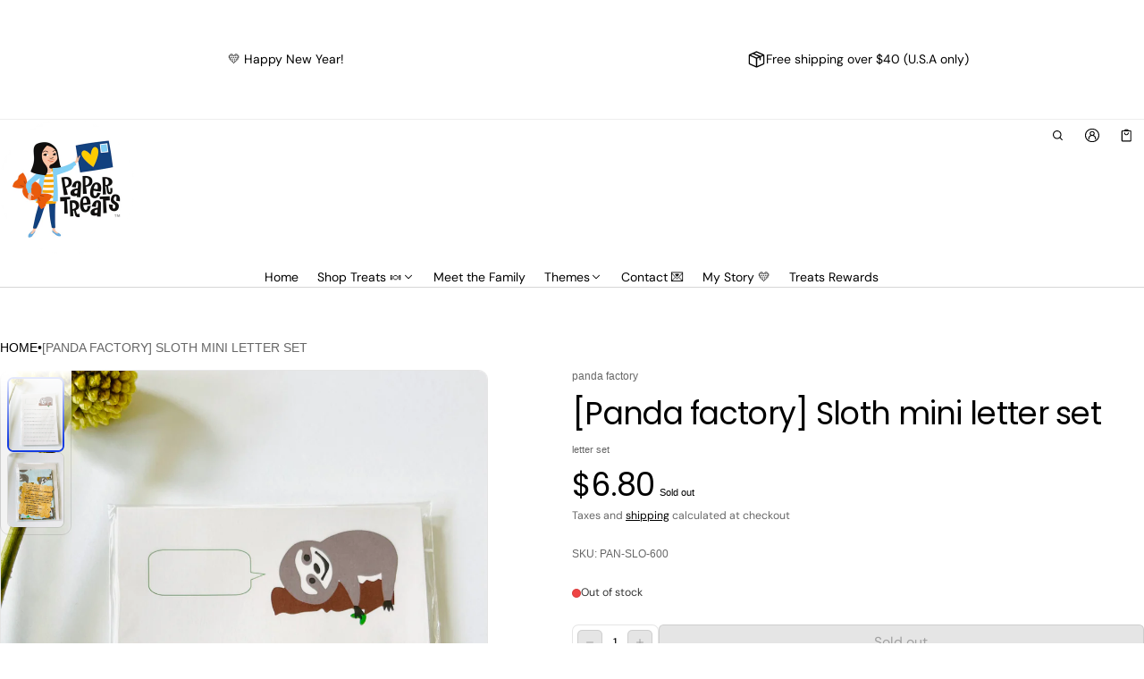

--- FILE ---
content_type: text/html; charset=utf-8
request_url: https://www.papertreatshop.com/products/panda-factory-sloth-mini-letter
body_size: 67374
content:
<!DOCTYPE html>
<html class="no-js" lang="en" >
  <head>
    <meta charset="utf-8">
    <meta http-equiv="X-UA-Compatible" content="IE=edge">
    <meta name="viewport" content="width=device-width,initial-scale=1">
    <meta name="theme-color" content="">
    <link rel="canonical" href="https://www.papertreatshop.com/products/panda-factory-sloth-mini-letter">
    <link rel="preconnect" href="https://cdn.shopify.com" crossorigin><link rel="preconnect" href="https://fonts.shopifycdn.com" crossorigin><link rel="icon" type="image/png" href="//www.papertreatshop.com/cdn/shop/files/pt_nameonlyrgb_tm_10cc3789-d9b4-44c8-adb7-90fe26d1a22c.jpg?crop=center&height=32&v=1754106298&width=32"><title>
      [Panda factory] Sloth mini letter set
&ndash; papertreats
</title>

    
      <meta name="description" content="Playful sloth awaiting sweet cuddles! This is a fun mini letter set with a message bubble up top to write your own creative captions.   20 sheets x 3 envelopes  lined sheet: 3 x 4 in envelope: 2 3/8 x 3 1/2 in as this is a handmade product, please note that there may be variations or imperfections; it is not machine pr">
    

    <meta property="og:site_name" content="papertreats">
  <meta property="og:url" content="https://www.papertreatshop.com/products/panda-factory-sloth-mini-letter">
  <meta property="og:title" content="[Panda factory] Sloth mini letter set">
  <meta property="og:type" content="product">
  <meta property="og:description" content="Playful sloth awaiting sweet cuddles! This is a fun mini letter set with a message bubble up top to write your own creative captions.   20 sheets x 3 envelopes  lined sheet: 3 x 4 in envelope: 2 3/8 x 3 1/2 in as this is a handmade product, please note that there may be variations or imperfections; it is not machine pr"><meta property="og:image" content="http://www.papertreatshop.com/cdn/shop/files/image_c69d1f3b-bf25-4bfe-9689-429dd7f10d7d.heic?v=1684798476">
    <meta property="og:image:secure_url" content="https://www.papertreatshop.com/cdn/shop/files/image_c69d1f3b-bf25-4bfe-9689-429dd7f10d7d.heic?v=1684798476">
    <meta property="og:image:width" content="2978">
    <meta property="og:image:height" content="3971"><meta property="og:price:amount" content="6.80">
    <meta property="og:price:currency" content="USD"><meta name="twitter:card" content="summary_large_image">
  <meta name="twitter:title" content="[Panda factory] Sloth mini letter set">
  <meta name="twitter:description" content="Playful sloth awaiting sweet cuddles! This is a fun mini letter set with a message bubble up top to write your own creative captions.   20 sheets x 3 envelopes  lined sheet: 3 x 4 in envelope: 2 3/8 x 3 1/2 in as this is a handmade product, please note that there may be variations or imperfections; it is not machine pr">
    
<link rel="preload" as="font" href="//www.papertreatshop.com/cdn/fonts/dm_sans/dmsans_n4.ec80bd4dd7e1a334c969c265873491ae56018d72.woff2" type="font/woff2" crossorigin><link rel="preload" as="font" href="//www.papertreatshop.com/cdn/fonts/dm_sans/dmsans_n7.97e21d81502002291ea1de8aefb79170c6946ce5.woff2" type="font/woff2" crossorigin><link rel="preload" as="font" href="//www.papertreatshop.com/cdn/fonts/poppins/poppins_n4.0ba78fa5af9b0e1a374041b3ceaadf0a43b41362.woff2" type="font/woff2" crossorigin><link rel="preload" as="font" href="//www.papertreatshop.com/cdn/fonts/poppins/poppins_n7.56758dcf284489feb014a026f3727f2f20a54626.woff2" type="font/woff2" crossorigin><link rel="preload" as="font" href="" type="font/woff2" crossorigin><link rel="preload" as="font" href="" type="font/woff2" crossorigin><style>@font-face {
  font-family: "DM Sans";
  font-weight: 400;
  font-style: normal;
  font-display: swap;
  src: url("//www.papertreatshop.com/cdn/fonts/dm_sans/dmsans_n4.ec80bd4dd7e1a334c969c265873491ae56018d72.woff2") format("woff2"),
       url("//www.papertreatshop.com/cdn/fonts/dm_sans/dmsans_n4.87bdd914d8a61247b911147ae68e754d695c58a6.woff") format("woff");
}
@font-face {
  font-family: Poppins;
  font-weight: 400;
  font-style: normal;
  font-display: swap;
  src: url("//www.papertreatshop.com/cdn/fonts/poppins/poppins_n4.0ba78fa5af9b0e1a374041b3ceaadf0a43b41362.woff2") format("woff2"),
       url("//www.papertreatshop.com/cdn/fonts/poppins/poppins_n4.214741a72ff2596839fc9760ee7a770386cf16ca.woff") format("woff");
}
@font-face {
  font-family: "DM Sans";
  font-weight: 700;
  font-style: normal;
  font-display: swap;
  src: url("//www.papertreatshop.com/cdn/fonts/dm_sans/dmsans_n7.97e21d81502002291ea1de8aefb79170c6946ce5.woff2") format("woff2"),
       url("//www.papertreatshop.com/cdn/fonts/dm_sans/dmsans_n7.af5c214f5116410ca1d53a2090665620e78e2e1b.woff") format("woff");
}
@font-face {
  font-family: "DM Sans";
  font-weight: 400;
  font-style: italic;
  font-display: swap;
  src: url("//www.papertreatshop.com/cdn/fonts/dm_sans/dmsans_i4.b8fe05e69ee95d5a53155c346957d8cbf5081c1a.woff2") format("woff2"),
       url("//www.papertreatshop.com/cdn/fonts/dm_sans/dmsans_i4.403fe28ee2ea63e142575c0aa47684d65f8c23a0.woff") format("woff");
}
@font-face {
  font-family: "DM Sans";
  font-weight: 700;
  font-style: italic;
  font-display: swap;
  src: url("//www.papertreatshop.com/cdn/fonts/dm_sans/dmsans_i7.52b57f7d7342eb7255084623d98ab83fd96e7f9b.woff2") format("woff2"),
       url("//www.papertreatshop.com/cdn/fonts/dm_sans/dmsans_i7.d5e14ef18a1d4a8ce78a4187580b4eb1759c2eda.woff") format("woff");
}
@font-face {
  font-family: Poppins;
  font-weight: 700;
  font-style: normal;
  font-display: swap;
  src: url("//www.papertreatshop.com/cdn/fonts/poppins/poppins_n7.56758dcf284489feb014a026f3727f2f20a54626.woff2") format("woff2"),
       url("//www.papertreatshop.com/cdn/fonts/poppins/poppins_n7.f34f55d9b3d3205d2cd6f64955ff4b36f0cfd8da.woff") format("woff");
}
/*===== COLOR =====*/

	:root,
	.color-scheme-1 {
    --color-background-rgb: 255,255,255;
		--color-background: rgb(var(--color-background-rgb));
    

    --color-normal-text-rgb: 0,0,0;
		--color-normal-text: rgb(var(--color-normal-text-rgb));

		--color-button-primary-background-rgb: 0,0,3;
		--color-button-primary-background: rgb(var(--color-button-primary-background-rgb));

		--color-button-primary-text-rgb: 255,255,255;
		--color-button-primary-text: rgb(var(--color-button-primary-text-rgb));

		--color-button-secondary-text-rgb: 0,0,0;
		--color-button-secondary-text: rgb(var(--color-button-secondary-text-rgb));

    --color-button-secondary-background-rgb: 255,255,255;
		--color-button-secondary-background: rgb(var(--color-button-secondary-background-rgb));

		--color-button-tertiary-text-rgb: 0,0,0;
		--color-button-tertiary-text: rgb(var(--color-button-tertiary-text-rgb));
    --color-border: rgba(var(--color-normal-text-rgb), 0.1);
	}

	
	.color-scheme-2 {
    --color-background-rgb: 247,247,247;
		--color-background: rgb(var(--color-background-rgb));
    

    --color-normal-text-rgb: 255,97,29;
		--color-normal-text: rgb(var(--color-normal-text-rgb));

		--color-button-primary-background-rgb: 0,0,0;
		--color-button-primary-background: rgb(var(--color-button-primary-background-rgb));

		--color-button-primary-text-rgb: 255,255,255;
		--color-button-primary-text: rgb(var(--color-button-primary-text-rgb));

		--color-button-secondary-text-rgb: 0,0,0;
		--color-button-secondary-text: rgb(var(--color-button-secondary-text-rgb));

    --color-button-secondary-background-rgb: 255,255,255;
		--color-button-secondary-background: rgb(var(--color-button-secondary-background-rgb));

		--color-button-tertiary-text-rgb: 0,0,0;
		--color-button-tertiary-text: rgb(var(--color-button-tertiary-text-rgb));
    --color-border: rgba(var(--color-normal-text-rgb), 0.1);
	}

	
	.color-scheme-3 {
    --color-background-rgb: 247,247,247;
		--color-background: rgb(var(--color-background-rgb));
    

    --color-normal-text-rgb: 0,0,0;
		--color-normal-text: rgb(var(--color-normal-text-rgb));

		--color-button-primary-background-rgb: 0,0,3;
		--color-button-primary-background: rgb(var(--color-button-primary-background-rgb));

		--color-button-primary-text-rgb: 255,255,255;
		--color-button-primary-text: rgb(var(--color-button-primary-text-rgb));

		--color-button-secondary-text-rgb: 0,0,0;
		--color-button-secondary-text: rgb(var(--color-button-secondary-text-rgb));

    --color-button-secondary-background-rgb: 255,255,255;
		--color-button-secondary-background: rgb(var(--color-button-secondary-background-rgb));

		--color-button-tertiary-text-rgb: 0,0,0;
		--color-button-tertiary-text: rgb(var(--color-button-tertiary-text-rgb));
    --color-border: rgba(var(--color-normal-text-rgb), 0.1);
	}

	
	.color-scheme-4 {
    --color-background-rgb: 255,255,255;
		--color-background: rgb(var(--color-background-rgb));
    

    --color-normal-text-rgb: 0,0,0;
		--color-normal-text: rgb(var(--color-normal-text-rgb));

		--color-button-primary-background-rgb: 21,61,225;
		--color-button-primary-background: rgb(var(--color-button-primary-background-rgb));

		--color-button-primary-text-rgb: 255,255,255;
		--color-button-primary-text: rgb(var(--color-button-primary-text-rgb));

		--color-button-secondary-text-rgb: 0,0,0;
		--color-button-secondary-text: rgb(var(--color-button-secondary-text-rgb));

    --color-button-secondary-background-rgb: 255,255,255;
		--color-button-secondary-background: rgb(var(--color-button-secondary-background-rgb));

		--color-button-tertiary-text-rgb: 0,0,0;
		--color-button-tertiary-text: rgb(var(--color-button-tertiary-text-rgb));
    --color-border: rgba(var(--color-normal-text-rgb), 0.1);
	}

	
	.color-scheme-5 {
    --color-background-rgb: 0,0,0;
		--color-background: rgb(var(--color-background-rgb));
    

    --color-normal-text-rgb: 255,255,255;
		--color-normal-text: rgb(var(--color-normal-text-rgb));

		--color-button-primary-background-rgb: 0,0,0;
		--color-button-primary-background: rgb(var(--color-button-primary-background-rgb));

		--color-button-primary-text-rgb: 255,255,255;
		--color-button-primary-text: rgb(var(--color-button-primary-text-rgb));

		--color-button-secondary-text-rgb: 0,0,0;
		--color-button-secondary-text: rgb(var(--color-button-secondary-text-rgb));

    --color-button-secondary-background-rgb: 255,255,255;
		--color-button-secondary-background: rgb(var(--color-button-secondary-background-rgb));

		--color-button-tertiary-text-rgb: 255,255,255;
		--color-button-tertiary-text: rgb(var(--color-button-tertiary-text-rgb));
    --color-border: rgba(var(--color-normal-text-rgb), 0.1);
	}

	
	.color-scheme-9c83a744-f165-4dc4-bbc5-19dbf2e985dc {
    --color-background-rgb: 247,247,247;
		--color-background: rgb(var(--color-background-rgb));
    

    --color-normal-text-rgb: 0,0,0;
		--color-normal-text: rgb(var(--color-normal-text-rgb));

		--color-button-primary-background-rgb: 0,0,3;
		--color-button-primary-background: rgb(var(--color-button-primary-background-rgb));

		--color-button-primary-text-rgb: 255,255,255;
		--color-button-primary-text: rgb(var(--color-button-primary-text-rgb));

		--color-button-secondary-text-rgb: 0,0,0;
		--color-button-secondary-text: rgb(var(--color-button-secondary-text-rgb));

    --color-button-secondary-background-rgb: 255,255,255;
		--color-button-secondary-background: rgb(var(--color-button-secondary-background-rgb));

		--color-button-tertiary-text-rgb: 0,0,0;
		--color-button-tertiary-text: rgb(var(--color-button-tertiary-text-rgb));
    --color-border: rgba(var(--color-normal-text-rgb), 0.1);
	}

	
	.color-scheme-4ee6c9a9-6663-4df9-93ce-050bcfe46747 {
    --color-background-rgb: 247,247,247;
		--color-background: rgb(var(--color-background-rgb));
    

    --color-normal-text-rgb: 0,0,0;
		--color-normal-text: rgb(var(--color-normal-text-rgb));

		--color-button-primary-background-rgb: 0,0,3;
		--color-button-primary-background: rgb(var(--color-button-primary-background-rgb));

		--color-button-primary-text-rgb: 255,255,255;
		--color-button-primary-text: rgb(var(--color-button-primary-text-rgb));

		--color-button-secondary-text-rgb: 0,0,0;
		--color-button-secondary-text: rgb(var(--color-button-secondary-text-rgb));

    --color-button-secondary-background-rgb: 255,255,255;
		--color-button-secondary-background: rgb(var(--color-button-secondary-background-rgb));

		--color-button-tertiary-text-rgb: 0,0,0;
		--color-button-tertiary-text: rgb(var(--color-button-tertiary-text-rgb));
    --color-border: rgba(var(--color-normal-text-rgb), 0.1);
	}

	
	.color-scheme-c03aa93f-64d4-464b-984d-44a72eef6b9e {
    --color-background-rgb: 247,247,247;
		--color-background: rgb(var(--color-background-rgb));
    

    --color-normal-text-rgb: 21,61,225;
		--color-normal-text: rgb(var(--color-normal-text-rgb));

		--color-button-primary-background-rgb: 0,0,3;
		--color-button-primary-background: rgb(var(--color-button-primary-background-rgb));

		--color-button-primary-text-rgb: 255,255,255;
		--color-button-primary-text: rgb(var(--color-button-primary-text-rgb));

		--color-button-secondary-text-rgb: 0,0,0;
		--color-button-secondary-text: rgb(var(--color-button-secondary-text-rgb));

    --color-button-secondary-background-rgb: 255,255,255;
		--color-button-secondary-background: rgb(var(--color-button-secondary-background-rgb));

		--color-button-tertiary-text-rgb: 0,0,0;
		--color-button-tertiary-text: rgb(var(--color-button-tertiary-text-rgb));
    --color-border: rgba(var(--color-normal-text-rgb), 0.1);
	}


body, .color-scheme-1, .color-scheme-2, .color-scheme-3, .color-scheme-4, .color-scheme-5, .color-scheme-9c83a744-f165-4dc4-bbc5-19dbf2e985dc, .color-scheme-4ee6c9a9-6663-4df9-93ce-050bcfe46747, .color-scheme-c03aa93f-64d4-464b-984d-44a72eef6b9e {
	color: var(--color-normal-text);
}
html {
  --fs-base: 14px;
  font-size: var(--fs-base) !important;
}
:root {
  /* =====COLOR===== */
  --color-warning: #FF8D2A;
  --color-warning-rgb: 255, 141, 42;
  --color-success: #59C035;
  --color-success-rgb: 89, 192, 53;
  --color-error: #EF4444;
  --color-error-rgb: 239, 68, 68;

  --color-drawer-overlay: 0, 0,0;
  --color-drawer-opacity: 0.3;
  --cursor-close-url: url(//www.papertreatshop.com/cdn/shop/t/46/assets/cursor-close.svg?v=158445986666840935791760569372);


  /*=====Typography===== */
  --font-body-family: "DM Sans",sans-serif;
  --font-body-style: normal;
  --font-body-weight: 400;
  --font-body-size: 1.4rem;

  --font-heading-family: Poppins,sans-serif;
  --font-heading-style: normal;
  --font-heading-weight: 400;

 --font-extra-family: Helvetica,Arial, sans-serif;
  --font-extra-style: normal;
  --font-extra-weight: 400;
 --promotional-heading-sizes: 1;
  --headline: calc(3.5rem * var(--promotional-heading-sizes));
  --heading-1: calc(2.625rem * var(--promotional-heading-sizes));
  --heading-2: calc(2.25rem * var(--promotional-heading-sizes));
  --heading-3-promotional: calc(1.875rem * var(--promotional-heading-sizes));
  --subheading: calc(1.125rem * var(--promotional-heading-sizes));

  --regular-heading-sizes: 1;
  --heading-3-regular: calc(1.875rem * var(--regular-heading-sizes));
  --heading-4: calc(1.675rem * var(--regular-heading-sizes));
  --heading-5: calc(1.5rem * var(--regular-heading-sizes));
  --heading-6: calc(1.255rem * var(--regular-heading-sizes));

  --font-body-menu-item-small: 1rem;
  --font-body-menu-item-regular: 1.25rem;

  --promotional-heading-uppercase: none;
  --regular-heading-uppercase: none;
  --subheading-uppercase: uppercase;
  --btn-uppercase: none;
  --menu-item-uppercase: none;
  --badge-uppercase: none;

  /*=====Spacing===== */
  --container-width:1400px;
  --gutter: var(--scale-m);

  --scale-0: 0;
  --scale-4xs: 0.125rem;
  --scale-3xs: 0.125rem;
  --scale-2xs: 0.125rem;
  --scale-xs: 0.25rem;
  --scale-s: 0.375rem;
  --scale-m: 0.5rem;
  --scale-l: 0.75rem;
  --scale-xl: 1rem;
  --scale-2xl: 1.5rem;
  --scale-3xl: 2rem;
  --scale-4xl: 2.5rem;
  --scale-5xl: 3rem;
  --scale-6xl: 4rem;
  --scale-7xl: 5rem;
  --scale-8xl: 6rem;
  --scale-9xl: 7rem;

  --fix-0: 0;
  --fix-4xs: 0.125rem;
  --fix-3xs: 0.25rem;
  --fix-2xs: 0.375rem;
  --fix-xs: 0.5rem;
  --fix-s: 0.75rem;
  --fix-m: 1rem;
  --fix-l: 1.125rem;
  --fix-xl: 1.25rem;
  --fix-2xl: 1.5rem;
  --fix-3xl: 2rem;
  --fix-4xl: 2.5rem;
  --fix-5xl: 2.75rem;
  --fix-6xl: 3rem;
  --fix-7xl: 4rem;
  --fix-8xl: 5rem;
  --fix-9xl: 6rem;
  --fix-10xl: 7rem;
  --fix-11xl: 8rem;

  /*===== Component heading ===== */
  --size-component-heading-xs: 0.75rem;
  --size-component-heading-s: 1.0625rem;
  --size-component-heading-m: 1.125rem;
  --size-component-heading-l: 1.25rem;
  --size-component-heading-xl: 2rem;

  /*===== Corner Radius ===== */
  --rad-0: 0;
  --rad-xs: 0.25rem;
  --rad-s: 0.375rem;
  --rad-m: 0.5rem;
  --rad-l: 0.75rem;
  --rad-p: 5rem;
}
@media (min-width: 459px) {
  :root {
    /*=====Spcing===== */
    --scale-2xs: 0.25rem;
    --scale-xs: 0.375rem;
    --scale-s: 0.5rem;
    --scale-m: 0.75rem;
    --scale-l: 1rem;
    --scale-xl: 1.25rem;
    --scale-2xl: 1.75rem;
    --scale-3xl: 2.25rem;
    --scale-4xl: 2.75rem;
    --scale-5xl: 3.5rem;
    --scale-6xl: 4.5rem;
    --scale-7xl: 5.5rem;
    --scale-8xl: 6.5rem;
    --scale-9xl: 7.5rem;

    /*=====Typography===== */
    --headline: calc(4rem * var(--promotional-heading-sizes));
    --heading-1: calc(2.875rem * var(--promotional-heading-sizes));
    --heading-2: calc(2.5rem * var(--promotional-heading-sizes));
    --heading-3-promotional: calc(2.125rem * var(--promotional-heading-sizes));
    --subheading: calc(1.125rem * var(--promotional-heading-sizes));

    --heading-3-regular: calc(2.125rem * var(--regular-heading-sizes));
    --heading-4: calc(1.75rem * var(--regular-heading-sizes));
    --heading-6: calc(1.25rem * var(--regular-heading-sizes));
  }
}
@media (min-width: 1025px) {
  :root {
    /*=====Typography===== */
    --headline: calc(4.75rem * var(--promotional-heading-sizes));
    --heading-1: calc(3.75rem * var(--promotional-heading-sizes));
    --heading-2: calc(3rem * var(--promotional-heading-sizes));
    --heading-3-promotional: calc(2.5rem * var(--promotional-heading-sizes));
    --subheading: calc(1.25rem * var(--promotional-heading-sizes));

    --heading-3-regular: calc(2.5rem * var(--regular-heading-sizes));
    --heading-4: calc(2rem * var(--regular-heading-sizes));
    --heading-5: calc(1.675rem * var(--regular-heading-sizes));
    --heading-6: calc(1.375rem * var(--regular-heading-sizes));

     /*===== Component heading===== */
    --size-component-heading-s: 1.125rem;
    --size-component-heading-m: 1.25rem;
    --size-component-heading-l: 1.375rem;
    --size-component-heading-xl: 2.5rem;

      /*=====Spcing===== */
    --scale-3xs: 0.25rem;
    --scale-2xs: 0.375rem;
    --scale-xs: 0.5rem;
    --scale-s: 0.75rem;
    --scale-m: 1rem;
    --scale-l:  1.25rem;
    --scale-xl: 1.5rem;
    --scale-2xl: 2rem;
    --scale-3xl: 2.5rem;
    --scale-4xl: 3rem;
    --scale-5xl: 4rem;
    --scale-6xl: 5rem;
    --scale-7xl: 6rem;
    --scale-8xl: 7rem;
    --scale-9xl: 8rem;
	}
}
</style>


    <script>window.performance && window.performance.mark && window.performance.mark('shopify.content_for_header.start');</script><meta id="shopify-digital-wallet" name="shopify-digital-wallet" content="/72952545591/digital_wallets/dialog">
<meta name="shopify-checkout-api-token" content="e5669bd8b4f7557452c08d5a513fa8ec">
<meta id="in-context-paypal-metadata" data-shop-id="72952545591" data-venmo-supported="false" data-environment="production" data-locale="en_US" data-paypal-v4="true" data-currency="USD">
<link rel="alternate" type="application/json+oembed" href="https://www.papertreatshop.com/products/panda-factory-sloth-mini-letter.oembed">
<script async="async" src="/checkouts/internal/preloads.js?locale=en-US"></script>
<script id="apple-pay-shop-capabilities" type="application/json">{"shopId":72952545591,"countryCode":"US","currencyCode":"USD","merchantCapabilities":["supports3DS"],"merchantId":"gid:\/\/shopify\/Shop\/72952545591","merchantName":"papertreats","requiredBillingContactFields":["postalAddress","email"],"requiredShippingContactFields":["postalAddress","email"],"shippingType":"shipping","supportedNetworks":["visa","masterCard","amex","discover","elo","jcb"],"total":{"type":"pending","label":"papertreats","amount":"1.00"},"shopifyPaymentsEnabled":true,"supportsSubscriptions":true}</script>
<script id="shopify-features" type="application/json">{"accessToken":"e5669bd8b4f7557452c08d5a513fa8ec","betas":["rich-media-storefront-analytics"],"domain":"www.papertreatshop.com","predictiveSearch":true,"shopId":72952545591,"locale":"en"}</script>
<script>var Shopify = Shopify || {};
Shopify.shop = "papertreats-3663.myshopify.com";
Shopify.locale = "en";
Shopify.currency = {"active":"USD","rate":"1.0"};
Shopify.country = "US";
Shopify.theme = {"name":"Updated copy of Updated copy of Elementary","id":181682176311,"schema_name":"Normcore","schema_version":"2.2.1","theme_store_id":3269,"role":"main"};
Shopify.theme.handle = "null";
Shopify.theme.style = {"id":null,"handle":null};
Shopify.cdnHost = "www.papertreatshop.com/cdn";
Shopify.routes = Shopify.routes || {};
Shopify.routes.root = "/";</script>
<script type="module">!function(o){(o.Shopify=o.Shopify||{}).modules=!0}(window);</script>
<script>!function(o){function n(){var o=[];function n(){o.push(Array.prototype.slice.apply(arguments))}return n.q=o,n}var t=o.Shopify=o.Shopify||{};t.loadFeatures=n(),t.autoloadFeatures=n()}(window);</script>
<script id="shop-js-analytics" type="application/json">{"pageType":"product"}</script>
<script defer="defer" async type="module" src="//www.papertreatshop.com/cdn/shopifycloud/shop-js/modules/v2/client.init-shop-cart-sync_BT-GjEfc.en.esm.js"></script>
<script defer="defer" async type="module" src="//www.papertreatshop.com/cdn/shopifycloud/shop-js/modules/v2/chunk.common_D58fp_Oc.esm.js"></script>
<script defer="defer" async type="module" src="//www.papertreatshop.com/cdn/shopifycloud/shop-js/modules/v2/chunk.modal_xMitdFEc.esm.js"></script>
<script type="module">
  await import("//www.papertreatshop.com/cdn/shopifycloud/shop-js/modules/v2/client.init-shop-cart-sync_BT-GjEfc.en.esm.js");
await import("//www.papertreatshop.com/cdn/shopifycloud/shop-js/modules/v2/chunk.common_D58fp_Oc.esm.js");
await import("//www.papertreatshop.com/cdn/shopifycloud/shop-js/modules/v2/chunk.modal_xMitdFEc.esm.js");

  window.Shopify.SignInWithShop?.initShopCartSync?.({"fedCMEnabled":true,"windoidEnabled":true});

</script>
<script id="__st">var __st={"a":72952545591,"offset":-28800,"reqid":"bb8b3ea1-86a2-4308-8a5d-f00dc85722ec-1769378119","pageurl":"www.papertreatshop.com\/products\/panda-factory-sloth-mini-letter","u":"bf62ba4ffd49","p":"product","rtyp":"product","rid":8349351543095};</script>
<script>window.ShopifyPaypalV4VisibilityTracking = true;</script>
<script id="captcha-bootstrap">!function(){'use strict';const t='contact',e='account',n='new_comment',o=[[t,t],['blogs',n],['comments',n],[t,'customer']],c=[[e,'customer_login'],[e,'guest_login'],[e,'recover_customer_password'],[e,'create_customer']],r=t=>t.map((([t,e])=>`form[action*='/${t}']:not([data-nocaptcha='true']) input[name='form_type'][value='${e}']`)).join(','),a=t=>()=>t?[...document.querySelectorAll(t)].map((t=>t.form)):[];function s(){const t=[...o],e=r(t);return a(e)}const i='password',u='form_key',d=['recaptcha-v3-token','g-recaptcha-response','h-captcha-response',i],f=()=>{try{return window.sessionStorage}catch{return}},m='__shopify_v',_=t=>t.elements[u];function p(t,e,n=!1){try{const o=window.sessionStorage,c=JSON.parse(o.getItem(e)),{data:r}=function(t){const{data:e,action:n}=t;return t[m]||n?{data:e,action:n}:{data:t,action:n}}(c);for(const[e,n]of Object.entries(r))t.elements[e]&&(t.elements[e].value=n);n&&o.removeItem(e)}catch(o){console.error('form repopulation failed',{error:o})}}const l='form_type',E='cptcha';function T(t){t.dataset[E]=!0}const w=window,h=w.document,L='Shopify',v='ce_forms',y='captcha';let A=!1;((t,e)=>{const n=(g='f06e6c50-85a8-45c8-87d0-21a2b65856fe',I='https://cdn.shopify.com/shopifycloud/storefront-forms-hcaptcha/ce_storefront_forms_captcha_hcaptcha.v1.5.2.iife.js',D={infoText:'Protected by hCaptcha',privacyText:'Privacy',termsText:'Terms'},(t,e,n)=>{const o=w[L][v],c=o.bindForm;if(c)return c(t,g,e,D).then(n);var r;o.q.push([[t,g,e,D],n]),r=I,A||(h.body.append(Object.assign(h.createElement('script'),{id:'captcha-provider',async:!0,src:r})),A=!0)});var g,I,D;w[L]=w[L]||{},w[L][v]=w[L][v]||{},w[L][v].q=[],w[L][y]=w[L][y]||{},w[L][y].protect=function(t,e){n(t,void 0,e),T(t)},Object.freeze(w[L][y]),function(t,e,n,w,h,L){const[v,y,A,g]=function(t,e,n){const i=e?o:[],u=t?c:[],d=[...i,...u],f=r(d),m=r(i),_=r(d.filter((([t,e])=>n.includes(e))));return[a(f),a(m),a(_),s()]}(w,h,L),I=t=>{const e=t.target;return e instanceof HTMLFormElement?e:e&&e.form},D=t=>v().includes(t);t.addEventListener('submit',(t=>{const e=I(t);if(!e)return;const n=D(e)&&!e.dataset.hcaptchaBound&&!e.dataset.recaptchaBound,o=_(e),c=g().includes(e)&&(!o||!o.value);(n||c)&&t.preventDefault(),c&&!n&&(function(t){try{if(!f())return;!function(t){const e=f();if(!e)return;const n=_(t);if(!n)return;const o=n.value;o&&e.removeItem(o)}(t);const e=Array.from(Array(32),(()=>Math.random().toString(36)[2])).join('');!function(t,e){_(t)||t.append(Object.assign(document.createElement('input'),{type:'hidden',name:u})),t.elements[u].value=e}(t,e),function(t,e){const n=f();if(!n)return;const o=[...t.querySelectorAll(`input[type='${i}']`)].map((({name:t})=>t)),c=[...d,...o],r={};for(const[a,s]of new FormData(t).entries())c.includes(a)||(r[a]=s);n.setItem(e,JSON.stringify({[m]:1,action:t.action,data:r}))}(t,e)}catch(e){console.error('failed to persist form',e)}}(e),e.submit())}));const S=(t,e)=>{t&&!t.dataset[E]&&(n(t,e.some((e=>e===t))),T(t))};for(const o of['focusin','change'])t.addEventListener(o,(t=>{const e=I(t);D(e)&&S(e,y())}));const B=e.get('form_key'),M=e.get(l),P=B&&M;t.addEventListener('DOMContentLoaded',(()=>{const t=y();if(P)for(const e of t)e.elements[l].value===M&&p(e,B);[...new Set([...A(),...v().filter((t=>'true'===t.dataset.shopifyCaptcha))])].forEach((e=>S(e,t)))}))}(h,new URLSearchParams(w.location.search),n,t,e,['guest_login'])})(!0,!0)}();</script>
<script integrity="sha256-4kQ18oKyAcykRKYeNunJcIwy7WH5gtpwJnB7kiuLZ1E=" data-source-attribution="shopify.loadfeatures" defer="defer" src="//www.papertreatshop.com/cdn/shopifycloud/storefront/assets/storefront/load_feature-a0a9edcb.js" crossorigin="anonymous"></script>
<script data-source-attribution="shopify.dynamic_checkout.dynamic.init">var Shopify=Shopify||{};Shopify.PaymentButton=Shopify.PaymentButton||{isStorefrontPortableWallets:!0,init:function(){window.Shopify.PaymentButton.init=function(){};var t=document.createElement("script");t.src="https://www.papertreatshop.com/cdn/shopifycloud/portable-wallets/latest/portable-wallets.en.js",t.type="module",document.head.appendChild(t)}};
</script>
<script data-source-attribution="shopify.dynamic_checkout.buyer_consent">
  function portableWalletsHideBuyerConsent(e){var t=document.getElementById("shopify-buyer-consent"),n=document.getElementById("shopify-subscription-policy-button");t&&n&&(t.classList.add("hidden"),t.setAttribute("aria-hidden","true"),n.removeEventListener("click",e))}function portableWalletsShowBuyerConsent(e){var t=document.getElementById("shopify-buyer-consent"),n=document.getElementById("shopify-subscription-policy-button");t&&n&&(t.classList.remove("hidden"),t.removeAttribute("aria-hidden"),n.addEventListener("click",e))}window.Shopify?.PaymentButton&&(window.Shopify.PaymentButton.hideBuyerConsent=portableWalletsHideBuyerConsent,window.Shopify.PaymentButton.showBuyerConsent=portableWalletsShowBuyerConsent);
</script>
<script data-source-attribution="shopify.dynamic_checkout.cart.bootstrap">document.addEventListener("DOMContentLoaded",(function(){function t(){return document.querySelector("shopify-accelerated-checkout-cart, shopify-accelerated-checkout")}if(t())Shopify.PaymentButton.init();else{new MutationObserver((function(e,n){t()&&(Shopify.PaymentButton.init(),n.disconnect())})).observe(document.body,{childList:!0,subtree:!0})}}));
</script>
<link id="shopify-accelerated-checkout-styles" rel="stylesheet" media="screen" href="https://www.papertreatshop.com/cdn/shopifycloud/portable-wallets/latest/accelerated-checkout-backwards-compat.css" crossorigin="anonymous">
<style id="shopify-accelerated-checkout-cart">
        #shopify-buyer-consent {
  margin-top: 1em;
  display: inline-block;
  width: 100%;
}

#shopify-buyer-consent.hidden {
  display: none;
}

#shopify-subscription-policy-button {
  background: none;
  border: none;
  padding: 0;
  text-decoration: underline;
  font-size: inherit;
  cursor: pointer;
}

#shopify-subscription-policy-button::before {
  box-shadow: none;
}

      </style>

<script>window.performance && window.performance.mark && window.performance.mark('shopify.content_for_header.end');</script>
    <style>
     .rtl-flip-x{transform:scaleX(1)}[dir=rtl] .rtl-flip-x{transform:scaleX(-1)}[dir=rtl] .rtl-flip-x.middle-y{transform:scaleX(-1) translateY(-50%)}.rtl-flip-icon{transition:transform var(--duration-fast-01, .15s) ease}[dir=rtl] .rtl-flip-icon{transform:scaleX(-1)}.rtl-flip-arrow{display:inline-block}[dir=rtl] .rtl-flip-arrow{transform:scaleX(-1)}.text-start{text-align:start}.text-end{text-align:end}img{max-width:100%;height:auto;vertical-align:middle}ol,ul{margin:0;padding:0}ol ol,ol ul,ul ol,ul ul{padding-inline-start:16px}.ls-none{list-style:none}iframe{border:0;max-width:100%}table{border-collapse:collapse;text-align:start;width:100%}thead th{border-bottom:1px solid var(--color-border)}td,th{padding:24px 16px}table tr{border-bottom:1px solid var(--color-border)}table tr:hover{background-color:var(--color-hover-item)}table::-webkit-scrollbar{display:none}code{white-space:normal}summary{list-style-type:none}summary::-webkit-details-marker{display:none}*{box-sizing:border-box;word-break:break-word}body{height:100%;margin:0;font-size:1rem;line-height:1.5rem;font-family:var(--font-body-family);font-weight:var(--font-body-weight);color:var(--color-normal-text);background:var(--color-background-rgb);-webkit-text-size-adjust:100%;-moz-text-size-adjust:100%;-ms-text-size-adjust:100%;text-size-adjust:100%;-webkit-tap-highlight-color:transparent;-webkit-font-smoothing:antialiased}.ctnr{max-width:var(--container-width);margin-inline:auto}.ctnr--small{max-width:900px;margin-inline:auto}.rw{display:flex;flex-wrap:wrap;margin:0 calc(var(--gutter)/ -2)}.clm{flex:1 0 auto;padding:0 calc(var(--gutter)/ 2);width:calc(var(--grid-ratio,100%/12) * var(--w-xs));max-width:calc(var(--grid-ratio,100%/12) * var(--w-xs))}.promotional-heading{text-transform:var(--promotional-heading-uppercase)}.promotional-subheading{text-transform:var(--subheading-uppercase)}.regular-heading{text-transform:var(--regular-heading-uppercase)}.h1,.h2,.h3,.h4,.h5,.h6,.headline,.subheading,h1,h2,h3,h4,h5,h6{font-family:var(--font-heading-family);font-style:var(--font-heading-style);font-weight:var(--font-heading-weight);margin:0 0 var(--gutter-base);word-break:break-word;line-height:1.15}.headline{font-size:var(--headline);letter-spacing:calc(var(--headline) * -.03)}.h1,h1{font-size:var(--heading-1);letter-spacing:calc(var(--heading-1) * -.02)}.h2,h2{font-size:var(--heading-2);letter-spacing:calc(var(--heading-2) * -.02)}.h3,h3{font-size:var(--heading-3-promotional);letter-spacing:calc(var(--heading-3-promotional) * -.02)}.h4,h4{font-size:var(--heading-4);letter-spacing:unset}.h5,h5{font-size:var(--heading-5);letter-spacing:unset}.h6,h6{font-size:var(--heading-6);letter-spacing:unset}.h3-regular{font-size:var(--heading-3-regular);letter-spacing:calc(var(--heading-3-regular) * -.02)}.subheading{font-size:var(--subheading);line-height:1.15}.f-body{font-family:var(--font-body-family);font-weight:var(--font-body-weight);font-style:var(--font-body-style)}.fs-body-xs{font-size:.625rem;line-height:1.25}.fs-body-s{font-size:.75rem;line-height:1.25}.fs-body-m{font-size:.875rem;line-height:1.25}.fs-body-l{font-size:1rem;line-height:1.5}.fs-body-xl{font-size:1.125rem;line-height:1.5}.fs-menu-item-regular{font-size:var(--font-body-menu-item-regular);line-height:1.15}.fs-menu-item-small{font-size:var(--font-body-menu-item-small);line-height:1.15}.fs-icon{width:var(--fix-m);height:var(--fix-m)}sht-menu-drwer .fs-icon{width:var(--fix-xl);height:var(--fix-xl)}.component-heading{line-height:1.15;font-family:var(--font-body-family);font-weight:var(--font-body-weight);letter-spacing:unset}.fs-heading-xs{font-size:var(--size-component-heading-xs)}.fs-heading-s{font-size:var(--size-component-heading-s)}.fs-heading-m{font-size:var(--size-component-heading-m)}.fs-heading-l{font-size:var(--size-component-heading-l)}.fs-heading-xl{font-size:var(--size-component-heading-xl)}.f-extra{font-family:var(--font-extra-family, var(--font-body-family));font-weight:var(--font-extra-weight,var(--font-body-weight));font-style:var(--font-extra-style,var(--font-body-style))}.icon{width:var(--icon-size);height:var(--icon-size)}.icon-fix-s{--icon-size:var(--fix-s)}.icon-fix-m{--icon-size:var(--fix-m)}.icon-fix-l{--icon-size:var(--fix-l)}.icon-fix-xl{--icon-size:var(--fix-xl)}.icon-fix-2xl{--icon-size:var(--fix-2xl)}.icon-fix-3xl{--icon-size:var(--fix-3xl)}.icon-fix-8xl{--icon-size:var(--fix-8xl)}.icon-scale-3xl{--icon-size:var(--scale-3xl)}.icon-scale-4xl{--icon-size:var(--scale-4xl)}.icon-scale-5xl{--icon-size:var(--scale-5xl)}.icon-scale-6xl{--icon-size:var(--scale-6xl)}.icon-scale-7xl{--icon-size:var(--scale-7xl)}.m-auto{margin:auto}.m-0-auto{margin:0 auto}.m-zero{margin:0}.mt-s{margin-top:var(--fix-s)}.mt-xs{margin-top:var(--fix-xs)}.mt-2xs{margin-top:var(--fix-2xs)}.mt-3xs{margin-top:var(--fix-3xs)}.mt-4xs{margin-top:var(--fix-4xs)}.mt-m{margin-top:var(--fix-m)}.mt-2xl{margin-top:var(--fix-2xl)}.mt-3xl{margin-top:var(--fix-3xl)}.mt-scale-3xs{margin-top:var(--scale-3xs)}.mt-scale-m{margin-top:var(--scale-m)}.mt-scale-xl{margin-top:var(--scale-xl)}.mt-scale-2xl{margin-top:var(--scale-2xl)}.mt-scale-4xl{margin-top:var(--scale-4xl)}.mt-scale-l{margin-top:var(--scale-l)}.mt-4{margin-top:4px}.mb-0{margin-block-end:0px}.mbe-0{margin-block-end:0!important}.mb-2{margin-block-end:2px}.mb-xs{margin-block-end:var(--fix-xs)}.mb-2xs{margin-block-end:var(--fix-2xs)}.mb-3xs{margin-block-end:var(--fix-3xs)}.mb-4xs{margin-block-end:var(--fix-4xs)}.mb-s{margin-block-end:var(--fix-s)}.mb-m{margin-block-end:var(--fix-m)}.mb-xl{margin-block-end:var(--fix-xl)}.mb-2xl{margin-block-end:var(--fix-2xl)}.mb-3xl{margin-block-end:var(--fix-3xl)}.mb-scale-m{margin-block-end:var(--scale-m)}.mb-scale-xl{margin-block-end:var(--scale-xl)}.mb-scale-2xl{margin-block-end:var(--scale-2xl)}.mb-scale-4xl{margin-block-end:var(--scale-4xl)}.mb-scale-xs{margin-block-end:var(--scale-xs)}.ml-4{margin-inline-start:4px}.ml-xs{margin-inline-start:var(--fix-s)}.ml-m{margin-inline-start:var(--fix-m)}.ml-3xs{margin-inline-start:var(--fix-3xs)}.ml-4xs{margin-inline-start:var(--fix-4xs)}.ml-scale-m{margin-inline-start:var(--scale-m)}.ml-scale-l{margin-inline-start:var(--scale-l)}.mr-s{margin-inline-end:var(--fix-s)}.mr-xs{margin-inline-end:var(--fix-xs)}.mr-2xs{margin-inline-end:var(--fix-2xs)}.mr-3xs{margin-inline-end:var(--fix-3xs)}.mr-4xs{margin-inline-end:var(--fix-4xs)}.p-3xs{padding:var(--fix-3xs)}.p-xs{padding:var(--fix-xs)}.p-s{padding:var(--fix-s)}.p-m{padding:var(--fix-m)}.p-scale-m{padding:var(--scale-m)}.p-scale-xl{padding:var(--scale-xl)}.p-scale-2xl{padding:var(--scale-2xl)}.p-scale-4xl{padding:var(--scale-4xl)}.pt-xs{padding-top:var(--fix-xs)}.pt-3xs{padding-block-start:var(--fix-3xs)}.pt-s{padding-block-start:var(--fix-s)}.pt-m{padding-block-start:var(--fix-m)}.pt-scale-s{padding-block-start:var(--scale-s)}.pt-scale-3xl{padding-block-start:var(--scale-3xl)}.pb-scale-xl{padding-block-end:var(--scale-xl)}.pb-3xs{padding-block-end:var(--fix-3xs)}.pb-s{padding-block-end:var(--fix-s)}.pb-m{padding-block-end:var(--fix-m)}.pb-scale-3xl{padding-block-end:var(--scale-3xl)}.pl-s{padding-inline-start:var(--fix-s)}.pl-2xl{padding-inline-start:var(--fix-2xl)}.pl-scale-m{padding-inline-start:var(--scale-m)}.pl-scale-2xl{padding-inline-start:var(--scale-2xl)}.p-2xl{padding-top:var(--scale-2xl)}.p-zero{padding:0}.pb-0{padding-bottom:0!important}.pr-0{padding-inline-end:0px!important}.pl-0{padding-inline-start:0px!important}.pis-0{padding-inline-start:0px}.pt-0{padding-block-start:0}.px-m{padding:0 var(--fix-m)}.h-100{height:100%}.h-100v{height:100vh}.h-fit-content{height:fit-content}.mah-100{max-height:100%}.mah-100v{max-height:100vh}.mah-90v{max-height:90vh}.mah-60v{max-height:60vh}.mih{min-height:var(--mih,100vh)}[style*="--h-xs"]{height:var(--h-xs)}[style*="--mh-xs"]{min-height:var(--mh-xs)}[style*="--section-container-width"]{min-width:calc(100vw - var(--scrollbar-width))}.w-100{width:100%}.w-100v{width:100vw}.w-auto{width:auto}.maw-100{max-width:100%}.maw-fit-content{max-width:fit-content}.miw{min-width:var(--miw,100vw)}.w-fit-content{width:fit-content}.ws-nowrap{white-space:nowrap}.wb-break-word{word-break:break-word}.tt-up{text-transform:uppercase}.tt-cap{text-transform:capitalize}.td-none{text-decoration:none}.td-underline{text-decoration:underline}.fw-b{font-weight:700}.fw-500{font-weight:500}.fw-700{font-weight:700}.ta-left{text-align:start}.ta-right{text-align:end}.ta-center{text-align:center}.outline-zero{outline:0}.f-default{filter:drop-shadow(.5px -.5px 0px #fff) drop-shadow(-.5px .5px 0px #fff) drop-shadow(.5px -.5px 0px #fff) drop-shadow(.5px .5px 0px #fff)}.bs-none{box-shadow:none!important}.bg-transparent{background:0 0!important}.d-none,.hidden,[hidden],a[href="#"].hide-no-link,a[href^="/"].hide-no-link~span{display:none}.disabled{color:var(--color-disable-text);cursor:not-allowed}.not-allowed{cursor:not-allowed}.disable-link{pointer-events:none}.d-none-important,.hide-empty:empty{display:none!important}.visible-xs{visibility:visible}.hidden-xs{visibility:hidden}.d-block{display:block}.d-inline-block{display:inline-block}.d-inline-flex{display:inline-flex}.d-flex{display:flex}.d-grid{display:grid}.flex-1{flex:1}.fg-1{flex-grow:1}.fs-0{flex-shrink:0}.flex-auto{flex:1 0 auto}.flex-0-auto{flex:0 0 auto}.fw-wrap{flex-wrap:wrap}.fw-nowrap{flex-wrap:nowrap}.fd-row{flex-direction:row}.fd-row-reverse{flex-direction:row-reverse}.fd-column{flex-direction:column}.fd-column-reverse{flex-direction:column-reverse}.start-xs{justify-content:flex-start}.end-xs{justify-content:flex-end}.center-xs{justify-content:center}.between-xs{justify-content:space-between}.around-xs{justify-content:space-around}.top-xs{align-items:flex-start}.bottom-xs{align-items:flex-end}.middle-xs{align-items:center}.base-line{align-items:baseline}.top-content-xs{align-content:flex-start}.align-content-end{align-content:flex-end}.gap-0-important{gap:0!important}.gap-xs{gap:var(--fix-xs)}.gap-2xs{gap:var(--fix-2xs)}.gap-3xs{gap:var(--fix-3xs)}.gap-xl{gap:var(--fix-xl)}.gap-2xl{gap:var(--fix-2xl)}.gap-3xl{gap:var(--fix-3xl)}.gap-4xs{gap:var(--fix-4xs)}.gap-s{gap:var(--fix-s)}.gap-m{gap:var(--fix-m)}.gap-4xl{gap:var(--fix-4xl)}.gap-scale-3xs{gap:var(--scale-3xs)}.gap-scale-xs{gap:var(--scale-xs)}.gap-scale-m{gap:var(--scale-m)}.gap-scale-l{gap:var(--scale-l)}.gap-scale-xl{gap:var(--scale-xl)}.gap-scale-2xl{gap:var(--scale-2xl)}.gap-scale-3xl{gap:var(--scale-3xl)}.gap-scale-4xl{gap:var(--scale-4xl)}.gap-scale-5xl{gap:var(--scale-5xl)}.r-gap-xl{row-gap:var(--fix-xl)}.r-gap-4xl{row-gap:var(--fix-4xl)}.r-gap-scale-xl{row-gap:var(--scale-xl)}.r-gap-scale-2xl{row-gap:var(--scale-2xl)}.r-gap-scale-3xl{row-gap:var(--scale-3xl)}.r-gap-scale-4xl{row-gap:var(--scale-4xl)}.c-gap-scale-2xl{column-gap:var(--scale-2xl)}.c-gap-scale-4xl{column-gap:var(--scale-4xl)}.c-gap-fix-xs{column-gap:var(--fix-xs)}.c-gap-fix-m{column-gap:var(--fix-m)}.c-gap-scale-m{column-gap:var(--scale-m)}.r-gap-scale-m{row-gap:var(--scale-m)}[style*="--gc-xs"]{grid-column:var(--gc-xs)}[style*="--gr-xs"]{grid-row:var(--gr-xs)}[style*="--gtc-equal"]{grid-template-columns:repeat(var(--gtc-equal),1fr)}[style*="--gtr-equal"]{grid-template-rows:repeat(var(--gtr-equal),1fr)}.opacity-0{opacity:0}.opacity-1{opacity:1}.o-hidden{overflow:hidden}.o-visible{overflow:visible}.o-scroll{overflow:scroll}.o-auto{overflow:auto}.ox-auto{overflow-x:auto}.ox-hidden{overflow-x:hidden}.oy-scroll{overflow-y:scroll}.oy-hidden{overflow-y:hidden}.oy-auto{overflow-y:auto}.p-relative{position:relative}.p-absolute{position:absolute}.p-fixed{position:fixed}.p-sticky{position:sticky}.inset{top:0;inset-inline-start:0;bottom:0;inset-inline-end:0}.top-0{top:0}.left-0{inset-inline-start:0}.right-0{inset-inline-end:0}.bottom-0{bottom:0}.bottom-16{bottom:16px}.middle-y{top:50%;transform:translateY(-50%)}.middle-x{inset-inline-start:50%;transform:translateX(-50%)}.border{border:1px solid var(--color-border)}.border-content-10{border:1px solid rgba(var(--color-normal-text-rgb),.1)}.b-zero{border:none!important}.rad-0{border-radius:0}.rad-xs{border-radius:var(--rad-xs)}.rad-s{border-radius:var(--rad-s)}.rad-m{border-radius:var(--rad-m)}.rad-l{border-radius:var(--rad-l)}.rad-p{border-radius:var(--rad-p)}.zi-1{z-index:1}.zi-2{z-index:2}.zi-3{z-index:3}.zi-4{z-index:4}.zi-5{z-index:5}.zi-6{z-index:6}.zi-7{z-index:7}.zi-8{z-index:8}.zi-9{z-index:9}.zi-10{z-index:10}.c-pointer{cursor:pointer}.c-zoom-in{cursor:zoom-in}.c-grab{cursor:grab}.pe-none{pointer-events:none}.cursor-initial{cursor:initial}.cursor-close{cursor:var(--cursor-close-url),auto}.us-none{-moz-user-select:none;-webkit-user-select:none;user-select:none}.visually-hidden,.visually-hidden-focusable:not(:focus):not(:focus-within){border:0!important;clip:rect(0 0 0 0)!important;-webkit-clip-path:inset(50%)!important;clip-path:inset(50%)!important;height:1px!important;margin:-1px!important;overflow:hidden!important;padding:0!important;position:absolute!important;width:1px!important;white-space:nowrap!important;transition:none}.op-top{object-position:top}.of-cover{object-fit:cover}.of-contain{object-fit:contain}.center-middle{top:50%;inset-inline-start:50%;transform:translate(-50%,-50%)}[dir=rtl] .center-middle{transform:translate(50%,-50%)}.scrollable{scroll-behavior:smooth;-webkit-overflow-scrolling:touch;scroll-snap-stop:always}.scrollable-y{scroll-snap-type:y mandatory;overflow-y:auto}.scrollable-x{scroll-snap-type:x mandatory}.scrollable-stop-always{scroll-snap-stop:always}.scrollable-aln-start{scroll-snap-align:start}.scrl-bhvr-auto{scroll-behavior:auto}.disable-scrollbars{-ms-overflow-style:none;scrollbar-width:none}.disable-scrollbars::-webkit-scrollbar{background:0 0;-webkit-appearance:none;width:0;height:0;display:none}[style*="--ar-xs"]{aspect-ratio:var(--ar-xs)}.ratio{aspect-ratio:var(--ratio)}.media,.media-wrapper{aspect-ratio:var(--ratio)}.ratio--square{aspect-ratio:1}.ratio--landscape{aspect-ratio:3/2}.ratio-portrait{aspect-ratio:2/3}@media (min-width:459px){[style*="--w-sm"]{width:calc(var(--grid-ratio,100%/12) * var(--w-sm));max-width:calc(var(--grid-ratio,100%/12) * var(--w-sm))}[style*="--h-sm"]{height:var(--h-sm)}[style*="--mh-sm"]{min-height:var(--mh-sm)}[style*="--mw-sm"]{max-width:var(--mw-sm)}[style*="--gc-sm"]{grid-column:var(--gc-sm)}[style*="--gr-sm"]{grid-row:var(--gr-sm)}[style*="--gtc-equal-sm"]{grid-template-columns:repeat(var(--gtc-equal-sm),1fr)}.maw-fit-content-sm{max-width:fit-content}.maw-initial-sm{max-width:initial}.w-sm-auto{width:auto}.d-block-sm{display:block}.d-none-sm{display:none}.d-flex-sm{display:flex}.fw-wrap-sm{flex-wrap:wrap}.fd-row-sm{flex-direction:row}.fd-row-reverse-sm{flex-direction:row-reverse}.fd-column-sm{flex-direction:column}.fd-column-reverse-sm{flex-direction:column-reverse}.visible-sm{visibility:visible}.hidden-sm{visibility:hidden}.start-sm{justify-content:flex-start}.end-sm{justify-content:flex-end}.center-sm{justify-content:center}.between-sm{justify-content:space-between}.top-sm{align-items:flex-start}.bottom-sm{align-items:flex-end}.middle-sm{align-items:center}.m-zero-sm{margin:0}.p-zero-sm{padding:0}.fw-nowrap-sm{flex-wrap:nowrap}.c-gap-fix-m-sm{column-gap:var(--fix-m)}.mah-unset-sm{max-height:unset}}@media (min-width:1025px){[style*="--w-md"]{width:calc(var(--grid-ratio,100%/12) * var(--w-md));max-width:calc(var(--grid-ratio,100%/12) * var(--w-md))}[style*="--h-md"]{height:var(--h-md)}[style*="--mh-md"]{min-height:var(--mh-md)}[style*="--ar-md"]{aspect-ratio:var(--ar-md)}[style*="--gc-md"]{grid-column:var(--gc-md)}[style*="--gr-md"]{grid-row:var(--gr-md)}[style*="--gtc-equal-md"]{grid-template-columns:repeat(var(--gtc-equal-md),1fr)}[style*="--ratio-md:"]{aspect-ratio:var(--ratio-md)}.top-0-md{top:0}.left-0-md{inset-inline-start:0}.right-0-md{inset-inline-end:0}.bottom-0-md{bottom:0}.m-auto-md{margin:auto}.m-initial-md{margin:initial}.h-md-100{height:100%}.w-md-auto{width:auto}.w-md-100v{width:100vw}.maw-md-100{max-width:100%}.maw-fit-content-md{max-width:fit-content}.d-none-md{display:none}.d-block-md{display:block}.d-flex-md{display:flex}.d-grid-md{display:grid}.d-none-important-md{display:none!important}.fd-row-md{flex-direction:row}.fd-column-md{flex-direction:column}.visible-md{visibility:visible}.hidden-md{visibility:hidden}.start-md{justify-content:flex-start}.end-md{justify-content:flex-end}.center-md{justify-content:center}.between-md{justify-content:space-between}.top-md{align-items:flex-start}.bottom-md{align-items:flex-end}.middle-md{align-items:center}.align-unset-md{align-items:unset}.fd-row-reverse-md{flex-direction:row-reverse}.fd-column-reverse-md{flex-direction:column-reverse}.p-relative-md{position:relative}.p-absolute-md{position:absolute}.p-sticky-md{position:sticky}.ta-left-md{text-align:start}.ta-center-md{text-align:center}.ta-right-md{text-align:end}.left-md-0{inset-inline-start:0}.m-zero-md{margin:0}.mr-md-0{margin-inline-end:0}.m-0-auto-md{margin:0 auto}.fw-nowrap-md{flex-wrap:nowrap}.p-zero-md{padding:0}.p-m-md{padding:var(--fix-m)}.o-hidden-md{overflow:hidden}.rad-l-md{border-radius:var(--rad-l)}.media-md{aspect-ratio:var(--ratio-md)}.gap-horizontal-md{gap:var(--gap-width)}.gap-m-md{gap:var(--fix-m)}.gap-scale-m-md{gap:var(--scale-m)}.gap-scale-l-md{gap:var(--scale-l)}.gap-scale-xl-md{gap:var(--scale-xl)}.gap-scale-2xl-md{gap:var(--scale-2xl)}.gap-scale-4xl-md{gap:var(--scale-4xl)}.p-scale-m-md{padding:var(--scale-m)}.p-scale-xl-md{padding:var(--scale-xl)}.p-scale-2xl-md{padding:var(--scale-2xl)}.p-scale-4xl-md{padding:var(--scale-4xl)}}@media (min-width:1195px){[style*="--gc-lg"]{grid-column:var(--gc-lg)}[style*="--gr-lg"]{grid-row:var(--gr-lg)}[style*="--gtc-equal-lg"]{grid-template-columns:repeat(var(--gtc-equal-lg),1fr)}[style*="--w-lg"]{width:calc(var(--grid-ratio,100%/12) * var(--w-lg));max-width:calc(var(--grid-ratio,100%/12) * var(--w-lg))}[style*="--h-lg"]{height:var(--h-lg)}.p-fixed-lg{position:fixed}.p-scale-xl-lg{padding:var(--scale-xl)}.p-relative-lg{position:relative}.p-m-lg{padding:var(--fix-m)}.px-m-lg{padding:0 var(--fix-m)}.maw-lg-100{max-width:100%}.d-block-lg{display:block}.d-none-lg{display:none}.d-flex-lg{display:flex}.d-grid-lg{display:grid}.ta-left-lg{text-align:start}.ta-right-lg{text-align:end}.ta-center-lg{text-align:center}.oy-scroll-lg{overflow-y:scroll}.visible-lg{visibility:visible}.hidden-lg{visibility:hidden}.start-lg{justify-content:flex-start}.end-lg{justify-content:flex-end}.center-lg{justify-content:center}.between-lg{justify-content:space-between}.top-lg{align-items:flex-start}.bottom-lg{align-items:flex-end}.fd-row-lg{flex-direction:row}.fd-column-lg{flex-direction:column}.middle-lg{align-items:center}.gap-lg-zero{grid-gap:0px}.p-zero-lg{padding:0}.gap-m-lg{gap:var(--fix-m)}.r-gap-fix-4xl-lg{row-gap:var(--fix-4xl)}.c-gap-scale-4xl-lg{column-gap:var(--scale-4xl)}}.btn{cursor:pointer;border:0;font-family:inherit;display:inline-flex;align-items:center;justify-content:center;color:inherit;word-break:break-word;text-align:center;z-index:1;overflow:hidden;text-transform:var(--btn-uppercase);padding-block:var(--fix-3xs);transition:var(--duration-fast-01) var(--s-ease-e);line-height:1.15}.btn.disable{cursor:not-allowed}.btn.start-xs{justify-content:flex-start}.btn.p-zero{padding:0}.btn-xs{min-height:var(--fix-2xl);font-size:.75rem;border-radius:var(--rad-s);padding-inline:var(--fix-xs)}.btn-xs svg{height:var(--fix-m);width:var(--fix-m)}.btn-s{min-height:var(--fix-3xl);font-size:.875rem;border-radius:var(--rad-s);padding-inline:var(--fix-s)}.btn-s svg{height:var(--fix-l);width:var(--fix-l)}.btn-s svg.icon-fix-m{height:var(--fix-m);width:var(--fix-m)}.btn-m{min-height:var(--fix-4xl);font-size:.875rem;border-radius:var(--rad-m);padding-inline:var(--fix-s)}.btn-m svg{height:var(--fix-l);width:var(--fix-l)}.btn-l{min-height:var(--fix-5xl);font-size:1.125rem;border-radius:var(--rad-m);padding-inline:var(--fix-m)}.btn-l svg{height:var(--fix-xl);width:var(--fix-xl)}.btn-primary{color:var(--color-button-primary-text);background:var(--color-button-primary-background)}.btn-primary:active,.btn-primary:hover{background:rgba(var(--color-button-primary-background-rgb),.6)}.btn-primary.disable,.btn-primary[disabled]{color:rgb(var(--color-button-primary-text-rgb),.4);background:rgba(var(--color-button-primary-background-rgb),.2);cursor:not-allowed;pointer-events:none}.btn-secondary{color:var(--color-button-secondary-text);background:var(--color-button-secondary-background);border:1px solid rgba(var(--color-button-secondary-text-rgb),var(--alpha,.1))}.btn-secondary:hover{--alpha:1}.btn-secondary:active,.btn-secondary:focus,.btn-secondary:focus-visible{--alpha:1}.btn-state-media{border:1px solid rgba(var(--color-button-secondary-text-rgb),.3);background:var(--color-button-secondary-background)}.btn-state-media:focus,.btn-state-media:focus-visible,.btn-state-media:hover{border:1px solid var(--color-button-secondary-text)}.btn-state-media:focus::after,.btn-state-media:hover::after{content:'';position:absolute;inset:0;width:100%;height:100%;z-index:-1}.btn-secondary.disable,.btn-secondary[disabled]{color:rgb(var(--color-button-secondary-text-rgb),.3);border-radius:var(--rad-s,6px);background:linear-gradient(0deg,rgba(var(--color-button-secondary-text-rgb),.1) 0,rgba(var(--color-button-secondary-text-rgb),.1) 100%),var(--color-button-secondary-background);cursor:not-allowed;pointer-events:none}.btn-tertiary{color:var(--color-button-tertiary-text);text-decoration-line:underline;background:0 0;padding-inline:0}.btn-tertiary:active,.btn-tertiary:hover{font-style:italic}.btn-tertiary.disable,.btn-tertiary[disabled]{color:rgb(var(--color-button-tertiary-text-rgb),.3);cursor:not-allowed;pointer-events:none}.btn-icon.btn-tertiary:hover{background-color:rgba(var(--color-button-tertiary-text-rgb),.05)}.btn-icon.btn-tertiary:active{background-color:rgba(var(--color-button-tertiary-text-rgb),.1)}.btn-icon-m{border-radius:var(--rad-s);padding-inline:var(--fix-xs);width:var(--fix-3xl);height:var(--fix-3xl)}.btn-icon-m svg{height:var(--fix-m);width:var(--fix-m)}.btn-icon-l{border-radius:var(--rad-m);padding-inline:var(--fix-xs);width:var(--fix-4xl);height:var(--fix-4xl)}.btn-icon-l svg{height:var(--fix-xl);width:var(--fix-xl)}.btn-icon-xl{border-radius:var(--rad-m);padding-inline:var(--fix-xs);width:var(--fix-5xl);height:var(--fix-5xl)}.btn-icon-xl svg{height:var(--fix-2xl);width:var(--fix-2xl)}.btn-outline{border-radius:var(--rad-p);width:var(--fix-7xl);height:var(--fix-7xl);padding:var(--fix-3xs) var(--fix-xs)}.btn-size-3xl svg{width:var(--fix-3xl);height:var(--fix-3xl)}.btn-plain,.btn-plain[disabled]{background:0 0;border:none;box-shadow:none}.btn-horizontal{min-width:var(--fix-3xl);height:var(--fix-3xl)}.menu__item{text-transform:var(--menu-item-uppercase)}.menu-item-drawer{font-size:2rem;line-height:1.15;text-transform:var(--menu-item-uppercase)}p{word-break:break-word;margin:0 0 calc(1rem / 1.5)}a{text-decoration:none;color:inherit}a[href="#"].pe-no-link{pointer-events:none}.rte a:not(.btn){text-decoration:underline;color:rgb(var(--color-normal-text-rgb));transition:var(--duration-fast-01) var(--s-ease-e)}.rte a:not(.btn):hover{color:rgb(var(--color-normal-text-rgb),.8);font-style:italic}.rte a:not(.btn):active,.rte a:not(.btn):focus{color:rgb(var(--color-normal-text-rgb),.6)}.rte a:not(.btn).disable{color:rgb(var(--color-normal-text-rgb),.3);cursor:not-allowed}.rte ol,.rte ul{list-style-position:inside}.rte img{width:100%;margin-bottom:var(--fix-3xl);border-radius:var(--rad-l)}.rte p img:last-child,.rte>:last-child{margin-bottom:0}.rte iframe,.rte video{width:100%;height:calc((100vw - 2 * var(--gutter-container)) * .5625);border-radius:var(--rad-l);aspect-ratio:692/365;object-fit:cover}.rte li{margin-bottom:var(--fix-s)}.rte li ol,.rte li ul{margin-top:var(--fix-s)}.rte ol ol,.rte ol ul,.rte ul ol,.rte ul ul{margin-bottom:0}blockquote{margin:0;padding:var(--fix-m) 0;border-block-start:1px solid rgb(var(--color-normal-text-rgb),0.1);border-block-end:1px solid rgb(var(--color-normal-text-rgb),0.1);display:flex;flex-direction:column;gap:var(--fix-m)}.rte table{background-color:var(--color-background);border-radius:var(--rad-l)}.rte video,.rte>blockquote,.rte>iframe,.rte>p,.rte>table{margin-bottom:var(--fix-3xl)}.rte>h1,.rte>h2,.rte>h3,.rte>h4,.rte>h5,.rte>h6{padding-top:var(--fix-3xl);padding-bottom:var(--fix-m)}.rte>ol,.rte>ul{margin-bottom:var(--fix-3xl)}.color-danger,.color-error{color:var(--color-error)}.color-success{color:var(--color-success)}.color-warning{color:var(--color-warning)}.background{background:var(--color-background)}.color-text{color:rgba(var(--color-normal-text-rgb))}.color-text-5{color:rgba(var(--color-normal-text-rgb),.05)}.color-text-30{color:rgba(var(--color-normal-text-rgb),.3)}.color-text-40{color:rgba(var(--color-normal-text-rgb),.4)}.color-text-60{color:rgba(var(--color-normal-text-rgb),.6)}.color-text-80{color:rgba(var(--color-normal-text-rgb),.8)}.color-button-primary-background-20{color:rgba(var(--color-button-primary-background-rgb),.2)}.color-button-primary-background-60{color:rgba(var(--color-button-primary-background-rgb),.6)}.color-button-primary-background-80{color:rgba(var(--color-button-primary-background-rgb),.8)}.color-button-secondary-text-5{color:rgba(var(--color-button-secondary-text-rgb),.05)}.color-button-secondary-text-10{color:rgba(var(--color-button-secondary-text-rgb),.1)}.color-button-secondary-text-20{color:rgba(var(--color-button-secondary-text-rgb),.2)}.color-button-secondary-text-30{color:rgba(var(--color-button-secondary-text-rgb),.3)}.color-button-tertiary-text-5{color:rgba(var(--color-button-tertiary-text-rgb),.05)}.color-button-tertiary-text-10{color:rgba(var(--color-button-tertiary-text-rgb),.1)}.color-button-tertiary-text-30{color:rgba(var(--color-button-tertiary-text-rgb),.3)}.block-divider,.section-divider{height:1px}[style*="--gap"]{gap:var(--gap)}[style*="--padding-top:"]{padding-block-start:var(--padding-top)!important}[style*="--padding-bottom:"]{padding-block-end:var(--padding-bottom)!important}.sht-mask:before{--color-mask-default:rgba(var(--color-background-rgb), var(--overlay,0.6));content:"";position:absolute;inset:0;width:100%;height:100%;background:0 0;pointer-events:none;z-index:1;background:var(--color-mask-default)}.sht-mask--start:before{background:linear-gradient(180deg,var(--color-mask,var(--color-mask-default)),transparent)}.sht-mask--between:before,.sht-mask--center:before{background:var(--color-mask,var(--color-mask-default))}.sht-mask--end:before{background:linear-gradient(0deg,var(--color-mask,var(--color-mask-default)),transparent)}.sht-mask--between-left:before,.sht-mask--center-left:before{background:linear-gradient(to right,var(--color-mask,var(--color-mask-default)),transparent)}.sht-mask--between-right:before,.sht-mask--center-right:before{background:linear-gradient(to left,var(--color-mask,var(--color-mask-default)),transparent)}.sht-mask--top:before{background:linear-gradient(180deg,var(--color-mask,var(--color-mask-default)),transparent)}.sht-mask--middle:before{background:var(--color-mask,var(--color-mask-default))}.sht-mask--bottom:before{background:linear-gradient(0deg,var(--color-mask,var(--color-mask-default)),transparent)}.sht-mask--middle-left:before{background:linear-gradient(to right,var(--color-mask,var(--color-mask-default)),transparent)}.sht-mask--middle-right:before{background:linear-gradient(to left,var(--color-mask,var(--color-mask-default)),transparent)}.open .accordion-button__icon{transform:rotate(180deg)}.open.accordion__content{padding:var(--fix-s)}.accordion__header{padding:var(--fix-s)}.accordion-content{transition:var(--duration-moderate-01) var(--s-ease-e)}.accordion-content.open{transition:var(--duration-fast-01) var(--s-ease-e)}.accordion-content>*{transition:var(--duration-fast-01) var(--s-ease-e);opacity:0;visibility:hidden}.accordion-content.open>*{transition:var(--duration-moderate-01) var(--s-ease-e);opacity:1;visibility:visible}.accordion__header-large,.open.accordion__content-large{padding:var(--fix-m)}.accordion__button{font-family:var(--font-body-family);font-size:inherit;border:0;box-shadow:none;background:0 0;color:inherit;gap:var(--fix-xs)}.accordion__item{transition:var(--duration-fast-01) var(--s-ease-e)}.accordion__item:hover{border-color:rgba(var(--color-normal-text-rgb),.8)}.accordion__icon{position:relative;width:16px;height:16px}.open .accordion__icon--plus{opacity:0;transform:rotate(90deg)}.open .accordion__icon--minus{opacity:1;transform:rotate(0)}.accordion__icon--plus{transform:rotate(0)}.accordion__icon--minus{transform:rotate(-90deg)}.accordion__icon--minus,.accordion__icon--plus{transition:var(--duration-fast-01) var(--s-ease-e)}.component-container{max-width:600px;margin:0 auto}.field__label{margin-bottom:var(--fix-2xs);display:inline-block}.field__text{border:1px solid rgba(var(--color-normal-text-rgb),.3);border-radius:var(--rad-m);padding:var(--fix-s);color:rgba(var(--color-normal-text-rgb));background:rgba(var(--color-background-rgb));-webkit-appearance:none;appearance:none;transition:var(--duration-fast-01) var(--s-ease-e)}.field__text:focus,.field__text:focus-visible,.field__text:hover{border-color:rgb(var(--color-normal-text-rgb));outline:0}.field__text::placeholder{color:rgba(var(--color-normal-text-rgb),.6)}.field__text[aria-invalid=true]{border-color:var(--color-error)}.field__search .field__search-icon--left{inset-inline-start:12px}.field__search .field__search-icon--right{inset-inline-end:12px}.field__search:has(.field__search-icon--left) .field__text{padding-inline-start:36px}.field__search:has(.field__search-icon--right) .field__text{padding-inline-end:36px}.field__select .field__select-icon{inset-inline-end:var(--fix-s);top:var(--fix-s)}.textarea{min-height:88px}.badge{padding:var(--fix-4xs) var(--fix-2xs);text-transform:var(--badge-uppercase);background-color:var(--color-background)}input,textarea{font-family:inherit}.field__checkbox .field-checkbox-item__label{padding:var(--fix-xs)}.filter-form__item label{cursor:inherit}.field__checkbox:hover{background:rgba(var(--color-normal-text-rgb),.05);border-radius:var(--rad-s);transition:all ease .25s}.field__checkbox--disabled:hover{background:unset}.field__checkbox[disabled]+svg{background:var(--color-disable-text);box-shadow:none}.checkbox-icon{width:var(--fix-m);height:var(--fix-m);background:var(--color-background);border-radius:var(--rad-s);transform:scale(0);transition:var(--duration-fast-01) var(--s-ease-e);border:1px solid rgba(var(--color-normal-text-rgb),.3)}.checkbox-icon path{transform:scale(0)}.checkbox-icon svg{width:10px;height:10px}.filter-form__item .field__checkbox.checked .checkbox-icon path,.input__checkbox:checked+.checkbox-icon path,.input__checkbox:checked+.field-checkbox-item__label .checkbox-icon path{transform:scale(1)}.filter-form__item .field__checkbox.checked .checkbox-icon,.input__checkbox:checked+.checkbox-icon,.input__checkbox:checked+.field-checkbox-item__label .checkbox-icon{background-color:var(--color-normal-text);color:var(--color-background);transform:scale(1)}.field-checkbox-item__icon{display:flex;width:var(--fix-m);height:var(--fix-m);border:1px solid rgba(var(--color-normal-text-rgb),.3);background:var(--color-background);border-radius:var(--rad-s);align-items:center;justify-content:center}.input__checkbox{padding:0;box-sizing:border-box;margin:0;-webkit-appearance:none;appearance:none}.customization-code-icon{display:block;width:var(--fix-m);height:var(--fix-m);border-radius:var(--rad-s);border:1px solid rgba(var(--color-normal-text-rgb),.3)}.field__checkbox--disabled{cursor:default}.field__checkbox--disabled label{color:rgba(var(--color-normal-text-rgb),.4)}.tag{font-size:.75rem;line-height:1.15;color:var(--color-normal-text);background:rgba(var(--color-normal-text-rgb),.05);padding:var(--scale-4xs) var(--fix-2xs);border-radius:var(--rad-s);height:fit-content;display:inline-block;transition:var(--duration-fast-01) var(--s-ease-e)}.tag:hover{background:var(--color-border)}.tag:active,.tag:focus{background:rgba(var(--color-normal-text-rgb),.2)}.interactive-tag{font-size:.875rem;line-height:1.25;color:var(--color-normal-text);padding:var(--fix-3xs) var(--fix-xs);border-radius:var(--rad-s);border:1px solid var(--color-border);transition:var(--duration-fast-01) var(--s-ease-e)}.interactive-tag:hover{border:1px solid var(--color-normal-text)}.interactive-tag svg{color:rgba(var(--color-normal-text-rgb),.5);height:var(--fix-m);width:var(--fix-m)}.interactive-tag:hover .tag-close{border-radius:var(--rad-p);background:var(--color-border);height:var(--fix-m);width:var(--fix-m)}.interactive-tag:active .tag-close{background:rgba(var(--color-normal-text-rgb),.6)}.interactive-tag:hover svg{width:var(--fix-s);height:var(--fix-s);color:var(--color-background)}.tag-close{transition:all .3s ease}.dropdown__menu{position:relative;display:inline-block;border-radius:var(--rad-m);border:1px solid var(--color-border);background:var(--color-background)}.dropdown__heading{color:var(--color-normal-text-rgb);padding:var(--fix-s);gap:var(--fix-3xs)}.dropdown__list{display:none;min-width:268px;position:absolute;inset-inline-start:0;top:calc(100% + .4rem);border-radius:var(--rad-m);border:1px solid var(--color-border);background:var(--color-background);overflow:hidden;z-index:2}.dropdown__menu[open] .dropdown__list{display:block}.dropdown__item{color:var(--color-normal-text);padding:var(--fix-s);text-decoration:none;display:flex;transition:all ease .25s}.dropdown__item:hover{background:var(--color-border)}.dropdown__menu[open] .dropdown__icon{transform:rotate(-180deg);transition:all ease .25s}.custom-select{position:relative}.custom-select select{display:none}.product-grid .quick-buy-container .select-selected,.select-selected{background:var(--color-background);color:var(--color-normal-text-rgb);padding:var(--fix-s);padding-inline-end:calc(var(--fix-s) + 16px + var(--fix-3xs));border-radius:var(--rad-m);border:1px solid rgba(var(--color-normal-text-rgb),.3);cursor:pointer;max-width:400px;font-family:var(--font-extra-family, var(--font-body-family));font-weight:var(--font-extra-weight,var(--font-body-weight));font-style:var(--font-extra-style,var(--font-body-style))}.select-selected.select-arrow-active,.select-selected:hover{border:1px solid rgb(var(--color-normal-text-rgb))}.toggle__icon .icon{color:rgba(var(--color-normal-text-rgb),.8)}.select-items .select-item{color:var(--color-normal-text);padding:var(--fix-s);text-decoration:none;display:flex;transition:all ease .25s;cursor:pointer;border-radius:var(--rad-s)}.select-items .select-item.p-zero{padding:0}.select-items{min-width:268px;position:absolute;top:calc(100% + .4rem);border-radius:var(--rad-m);border:1px solid rgba(var(--color-normal-text-rgb),.1);background:var(--color-background);overflow-x:hidden;overflow-y:auto;z-index:5;padding:var(--fix-xs);max-width:400px;max-height:350px;width:100%;transform:translateY(-4px);opacity:0;visibility:hidden;transition:transform .2s ease,opacity .2s ease,visibility .2s ease;display:block!important}.select-hide{transform:translateY(-4px);opacity:0;visibility:hidden}.select-items:not(.select-hide){transform:translateY(0);opacity:1;visibility:visible}.select-items .select-item:hover{background:rgb(var(--color-normal-text-rgb),.05)}.select-items .select-item:active,.select-items .select-item:focus{background:rgb(var(--color-normal-text-rgb),.1)}.custom-select .select__icon{position:absolute;inset-inline-end:var(--fix-s);width:var(--fix-m);height:100%;pointer-events:none;transition:all ease .25s}.active>.select-icon-arrow,.custom-select:has(.select-arrow-active) .select__icon:has(.icon-caret-down){transform:rotate(-180deg)}.active>.select-icon-plus .toggle__icon--plus,.custom-select:has(.select-arrow-active) .select__icon .toggle__icon--plus,.select__icon .toggle__icon--minus{opacity:0;visibility:hidden}.active>.select-icon-plus .toggle__icon--minus,.custom-select:has(.select-arrow-active) .select__icon .toggle__icon--minus{opacity:1;visibility:visible;transform:rotate(0)}.toggle__icon--minus.color-text-60,.toggle__icon--plus.color-text-60{color:rgba(var(--color-normal-text-rgb),.5)}.field_quantity{color:rgb(var(--color-normal-text-rgb));background:var(--color-button-secondary-background);border:1px solid rgba(var(--color-button-secondary-text-rgb),.1);border-radius:var(--rad-m);overflow:hidden;padding:var(--fix-2xs)}.input-number::-webkit-inner-spin-button,.input-number::-webkit-outer-spin-button{-moz-appearance:none;-webkit-appearance:none;appearance:none;margin:0}.input-number[type=number]{-webkit-appearance:textfield;-moz-appearance:textfield;appearance:textfield;font-weight:400;outline:0;color:inherit;background:inherit}.divider{height:1px;background-color:var(--color-border)}.card--border{border:1px solid var(--color-border)}.carousel-pagination button{box-shadow:0 8px 16px -2px rgba(var(--color-normal-text-rgb),.05),0 4px 8px -1px rgba(var(--color-normal-text-rgb),.05)}.mini-card .card__media{width:60px}.card--standard{border-radius:0}.card--standard .card__content{padding:var(--fix-m) 0}.card--standard .card__media{border-radius:var(--rad-m)}.mini-card-component{display:grid;grid-template-columns:60px 1fr;gap:var(--fix-xs)}.mini-card__product-wrapper{grid-template-columns:1fr auto}.mini-card__discount{border-block-start:1px solid var(--color-border);margin-top:var(--fix-s);padding-top:var(--fix-s)}.carousel-pagination{width:calc(100% + 16px);inset-inline-start:-8px;z-index:3;visibility:hidden;opacity:0;transition:var(--duration-fast-01) var(--s-ease-p)}.carousel-overflow{pointer-events:none;position:absolute;top:10px;--gutter-container:var(--fix-m);width:calc(100% + var(--gutter-container)* 2);inset-inline-start:calc(var(--gutter-container)* -1);height:calc(100% - var(--scale-2xl) - 16px);z-index:1}.carousel-overflow::after{content:'';display:block;position:absolute;height:100%;width:60px;inset-inline-start:0;background:linear-gradient(to right,rgba(var(--color-background-rgb),1),rgba(var(--color-background-rgb),0))}[dir=rtl] .carousel-overflow::after{background:linear-gradient(to left,rgba(var(--color-background-rgb),1),rgba(var(--color-background-rgb),0))}.sht-carousel:has(:not(.slider-scrollbar)) .carousel-overflow{height:calc(100% - 20px)}.carousel-overflow::before{content:'';display:block;position:absolute;height:100%;width:60px;inset-inline-end:0;background:linear-gradient(to left,rgba(var(--color-background-rgb),1),rgba(var(--color-background-rgb),0))}[dir=rtl] .carousel-overflow::before{background:linear-gradient(to right,rgba(var(--color-background-rgb),1),rgba(var(--color-background-rgb),0))}.sht-carousel:has(.carousel-pagination button[disabled].btn-carousel-prev) .carousel-overflow::after{display:none}.sht-carousel:has(.carousel-pagination button[disabled].btn-carousel-next) .carousel-overflow::before{display:none}.carousel-pagination button[disabled]{display:none!important}.btn-pagination{border:1px solid var(--color-border);border-radius:var(--rad-s);width:var(--fix-3xl);height:var(--fix-3xl);font-size:.75rem;line-height:1.25}.btn-pagination:active,.btn-pagination:focus{border:1px solid rgba(var(--color-normal-text-rgb),.2);background:var(--color-border)}.btn-pagination:hover:not(.pagination-active){border:1px solid var(--color-normal-text)}.pagination-icon{border:none}.pagination-icon[disabled]{pointer-events:none;color:rgba(var(--color-button-tertiary-text-rgb),.3)}.pagination-active{color:var(--color-background);background:var(--color-normal-text)}.pagination-dots{padding:var(--fix-xs);width:var(--fix-3xl);height:var(--fix-3xl);cursor:default}.carousel--special{flex-wrap:nowrap}.sht-carousel .slider-scrollbar{width:100%;justify-content:center;align-items:center}.slider-scrollbar .scrollbar-track{height:var(--fix-2xs);width:158px;background:rgba(var(--color-normal-text-rgb),.05);border-radius:var(--rad-p);position:relative}.slider-scrollbar .scrollbar-thumb{position:absolute;height:var(--fix-2xs);width:var(--width-thumb-mobile);background:rgba(var(--color-normal-text-rgb),.4);border-radius:var(--rad-p);transition:all .1s ease}.progress-indicator::-webkit-scrollbar-button:horizontal:end:increment,.progress-indicator::-webkit-scrollbar-button:horizontal:start:increment{width:var(--gutter-container)}.progress-indicator{padding-bottom:calc(var(--gutter-base) * 3)}.product__badge{top:var(--fix-3xs);inset-inline:var(--fix-3xs)}.prd-swh-layout-item:checked+.prd-swh-layout-label .btn-viewby--fill{color:var(--color-background);background:var(--color-normal-text)}.product__buttons{bottom:var(--scale-xs);inset-inline:var(--scale-xs)}.card__content>:last-child{margin-bottom:0}.product-grid .product-grid--header-left,.search-sticky .product-grid--header-left{margin-inline-start:calc(-1 * var(--fix-s))}.product-grid .select-selected,.search-sticky .select-selected{border:none;padding-block:var(--fix-3xs);min-height:var(--fix-3xl);display:flex;align-items:center;text-transform:var(--btn-uppercase)}.product-grid--no-products{min-height:480px}.collection-product-grid{grid-template-columns:repeat(var(--mobile-layout-size),1fr)}.btn-add-to-compare{padding:var(--fix-xs) 0}.filter-form__items{padding-block:var(--fix-xs)}.icon-toggler-wrapper{width:var(--fix-m);height:var(--fix-m);border:1px solid rgba(var(--color-normal-text-rgb),.3)}.icon-checked{transform:scale(0);transition:var(--duration-fast-01) var(--s-ease-e)}.btn-add-to-compare.active .icon-checked{transform:scale(1)}.item-product-bundle,.item-product-compare{border-radius:var(--rad-m);border:1px dashed var(--color-border)}.product-compare__item{padding:var(--fix-xs);border-radius:var(--rad-m);border:1px solid var(--color-border)}.product-compare__wrapper{grid-template-columns:repeat(3,1fr);padding:0 var(--fix-m)}.product-compare__media{width:60px}.tooltip{opacity:0;visibility:hidden;padding:5px 10px;border-radius:2px;transition:opacity .25s;top:calc(-100% - 16px);inset-inline-start:50%;transform:translate3d(-50%,0,0);min-width:max-content;border:1px solid;color:rgb(var(--color-normal-text-rgb));background-color:var(--color-background);z-index:66}.tooltip::after{content:"";position:absolute;top:100%;inset-inline-start:calc(50% - 5px);border:5px solid transparent}.has-tooltip:hover .tooltip{visibility:visible;opacity:1}.variant-swatches{display:flex;flex-wrap:wrap;align-items:center;gap:calc(var(--fix-3xs) * 2);padding-block:var(--fix-4xs)}.variant-swatches:has(:first-child.clr-swh__has-value){padding-inline-start:1px}.variant-option{position:relative}.vsi--swatch-button{font-size:var(--size-component-heading-xs);border:1px solid var(--color-border);padding-block:var(--fix-4xs);padding-inline:var(--fix-2xs);border-radius:var(--rad-xs);cursor:pointer;background-color:var(--color-background);color:var(--color-normal-text);z-index:1}.vsi--swatch-button:hover{border-color:rgba(var(--color-normal-text-rgb),.2)}.vsi--swatch-button.clr-swh__has-value,.vsi--swatch-image{display:flex;width:var(--swatch-size,var(--fix-m));height:var(--swatch-size,var(--fix-m));padding:0;border:none;border-radius:50%;box-shadow:0 0 0 1px rgba(var(--color-normal-text-rgb),.1)}.vsi--swatch-image img{width:100%;height:100%;border-radius:50%}.vsi--swatch-button.clr-swh__has-value .variant-option-label{font-size:0}.vsi--swatch-button.btn-active{color:var(--color-background);background:var(--color-normal-text)}.variant-swatches .clr-swh__has-value.btn-active:before,.vsi--swatch-image.btn-active:before{content:'';width:100%;height:100%;background-color:transparent;position:absolute;top:0;inset-inline-start:0;z-index:6;border-radius:50%;box-shadow:inset 0 0 0 1px var(--color-normal-text),inset 0 0 0 2px var(--color-background)}.variant-swatches .clr-swh__has-value:before{content:'';width:100%;height:100%;background-color:transparent;position:absolute;top:0;inset-inline-start:0;z-index:6;border-radius:50%;transition:var(--duration-fast-01) var(--s-ease-e)}.variant-swatches .clr-swh__has-value:hover:before{box-shadow:inset 0 0 0 1px rgba(var(--color-normal-text-rgb),.2),inset 0 0 0 2px var(--color-background)}.variant-swatches+.variant-swatches{margin-top:var(--scale-4xs)}.product-compare-variant{--swatch-size:20px}.product-compare__item{order:0;background:var(--color-background)}.item-product-compare{order:1}.prd-cp-des__content[data-expanded]{max-height:120px;transition:max-height .2s ease-in-out}.prd-cp-des__btn{display:none}.expandable-content--expandable~.prd-cp-des__btn{display:block}.prd-cp-des__content[data-expanded=true]~.prd-cp-des__btn:before{background:0 0}.prd-cp-des__btn{text-transform:uppercase;text-decoration:underline;font-weight:700;background:0 0;letter-spacing:.03em;font-size:var(--font-body-size);text-underline-offset:4px}.prd-cp-des__btn:before{content:"";width:100%;height:56px;background:linear-gradient(180deg,rgba(var(--color-background-rgb),0) 0,rgba(var(--color-background-rgb),1) 100%);position:absolute;bottom:100%;inset-inline-start:0;pointer-events:none}.card-collection--color{color:rgb(var(--color-normal-text-rgb))}.section-content-style,.sht-carousel .section-content-style{padding-block:10px;margin-block:-10px}a[href="#"].pe-no-link{pointer-events:none}.field__categories-menu{padding:var(--fix-3xs) var(--fix-s)}.ratio-media{aspect-ratio:var(--ratio)}.truncate__content{transition:max-height .3s ease;padding-block-end:4px}.country-list--flag{height:var(--fix-xl);width:var(--fix-xl);border-radius:50%;border:1px solid #fff;display:block}.localization-wapper{visibility:visible;opacity:1;transform:translateY(0);pointer-events:all;transition:all var(--duration-moderate-01) var(--s-ease-e)}.localization-wapper[hidden]{transform:translateY(-24px);pointer-events:none;visibility:hidden;opacity:0}.scrollbars::-webkit-scrollbar{width:8px;height:8px}.scrollbars::-webkit-scrollbar-thumb{background:rgba(var(--color-normal-text-rgb),.2);border-radius:50px}.localization-list li{line-height:1.25}.btn-localization{padding:var(--fix-3xs) var(--fix-s);min-width:var(--fix-4xl);min-height:var(--scale-3xl);display:flex;align-items:center;cursor:pointer;gap:var(--fix-3xs);background:0 0;color:var(--color-normal-text-rgb);border-radius:var(--rad-s)}.btn-localization:hover{background:rgba(var(--color-normal-text-rgb),.05)}.btn-localization.active{background:rgba(var(--color-normal-text-rgb),.1)}.country-currency,.country-flag,.country-name{display:none}.show-currency-country-name .country-currency,.show-currency-country-name .country-name,.show-currency-flag .country-currency,.show-currency-flag .country-flag,.show-currency-only .country-currency,.show-full .country-currency,.show-full .country-flag,.show-full .country-name{display:block}.header__cart-count{inset-inline-end:0px;top:-4px;transform:translateX(100%);color:rgb(var(--color-button-text-rgb))}[dir=rtl] .header__cart-count{transform:translateX(-100%)}.select-items .localization-list{min-width:240px;max-width:360px;max-height:300px}.header__style-icon-mb .header__button--text{display:none}.header__style-icon-mb .header__button--icon{display:block}.header__style-text-mb .header__button--text{display:block}.header__style-text-mb .header__button--icon{display:none}.header__style-text .header-icon,.header__style-text-mb .header-icon{text-decoration:none;width:fit-content}.header-icon{display:flex;justify-content:center;align-items:center;word-break:break-word;padding:var(--fix-3xs) var(--fix-s);font-size:var(--font-body-menu-item-regular);line-height:1.15;min-width:var(--fix-4xl);min-height:var(--scale-3xl);border-radius:var(--rad-s);background:0 0;transition:var(--duration-fast-01) var(--s-ease-e)}.header-icon svg{width:var(--fix-xl);height:var(--fix-xl)}.btn-social{background:0 0;border-radius:var(--rad-s)}.btn-social:hover,.header-icon:hover{background:rgba(var(--color-normal-text-rgb),.05)}.btn-social:active,.header-icon:active{background:rgba(var(--color-normal-text-rgb),.1)}.header--fixed .header__logo-image--sticky,.header--sticky .header__logo-image--sticky{display:block}.header--fixed .hide_logo_on_sticky,.header--sticky .hide_logo_on_sticky{display:none}.background-blur{-webkit-backdrop-filter:blur(10px);backdrop-filter:blur(10px)}.header--fixed .section-header{background:rgba(var(--color-background-rgb),var(--sticky-bg-opacity))}.product-grid-sticky-bar{position:sticky;z-index:5;top:0}.always_reveal--sticky{position:sticky;z-index:5;top:calc(var(--sticky-header-height) - 1px)}.header--sticky .header__logo--sticky-image{display:block}.header--sticky{--opacity: }.header--transparent .section-header{background:rgba(var(--color-background-rgb),var(--transparent-bg-opacity))}.header--transparent .section-header:hover{background:rgb(var(--color-background-rgb))}.header--fixed .section-header,.header--sticky .section-header{background:rgba(var(--color-background-rgb),var(--sticky-bg-opacity))}.header--sticky .header__heading,.header__logo-image--transparent{display:none}.header--sticky .heading__fallback-name{display:block}.header-wrapper .section-header{transition:background-color ease .3s,color ease .3s}.header--sticky{position:sticky;top:0;z-index:9}.header--fixed:after{content:'';display:block;width:100%;height:var(--header-height)}.header--fixed .section-header{position:fixed;z-index:6;width:100%;bottom:100%;transition:transform .3s ease,top .3s ease}.header--fixed.header--visible .section-header{bottom:100%;transform:translateY(100%)}.header--fixed .header__logo--sticky-image{display:block}.header--fixed .header__heading{display:none}.header--fixed .heading__fallback-name{display:block}.header__logo-image{width:100%;aspect-ratio:var(--main-logo-ratio);max-width:var(--logo-width-mobile)}.header__logo-image--sticky{aspect-ratio:var(--sticky-logo-ratio);max-width:var(--sticky-logo-width-mobile)}.header__logo-image--transparent{aspect-ratio:var(--transparent-logo-ratio);max-width:var(--transparent-logo-width-mobile)}.header__cart-count.fill-background{min-height:13px;max-width:32px;border-radius:var(--rad-xs);background:rgba(var(--color-normal-text-rgb),.1)}.footer__item .menu__item--color:hover,.header .menu__item--color:hover,.menu__link--active.menu__item--color{--color-normal-text-rgb:var(--color-button-primary-background-rgb);color:var(--color-button-primary-background)}.link--custom-color .btn-localization.active,.link--custom-color .menu__link--active,.link--custom-color .menu__link:hover{--color-normal-text-rgb:var(--color-button-primary-background-rgb);color:rgb(var(--color-normal-text-rgb))}.header--transparent .transparent-bg-blur{position:relative}.header--fixed .sticky-background-blur::before,.header--sticky .sticky-background-blur::before,.header--transparent .transparent-bg-blur::before{position:absolute;content:'';inset:0;width:100%;height:100%;z-index:-1;-webkit-backdrop-filter:blur(10px);backdrop-filter:blur(10px)}.header--transparent .hide_logo_on_transparent{display:none}.header--transparent .header__logo-image--transparent{display:block}.search-drawer__container{width:100%;height:100%;border-radius:var(--rad-l);overflow:hidden}.search-drawer__overlay{position:absolute;inset:0;width:100%;height:100%}.search-drawer__wrapper{height:100%;display:grid;grid-template-rows:auto 1fr auto;position:relative;background:var(--color-background)}.search-drawer__header{display:flex;flex-direction:column;padding:var(--scale-xl);padding-bottom:var(--scale-s)}.search__field-icon{inset-inline-start:var(--fix-s);top:50%;transform:translateY(-50%)}.search__field-icon svg{width:var(--fix-xl);height:var(--fix-xl)}.search__field .field__text{padding-inline:calc(var(--fix-s) + var(--fix-xl) + var(--fix-3xs)) calc(var(--fix-s) + var(--scale-5xl))}.field__input-search .field__text{padding-inline-end:calc(var(--fix-s) + var(--scale-3xl))}.search-drawer__body{padding:var(--scale-xl);padding-block-end:0}.search__result--no-results{padding-top:var(--scale-3xl)}.search__result-empty{padding:0 calc(var(--scale-m)/ 2);margin:0 calc(var(--scale-m)/ -2)}.search__result-empty .predictive-search-results-panel{max-height:fit-content}.search__result--list{align-content:flex-start;overflow-y:auto}.search__result-view-all{padding-block:var(--scale-s) var(--scale-xl)}.search__result--last-item{padding-block-end:calc(var(--scale-s) + var(--scale-xl) + var(--fix-5xl))}.predictive-search__item{padding-block-end:var(--fix-m);border-block-end:1px solid var(--color-border)}.predictive-search__item-query-result mark{background:0 0;font-weight:700;color:var(--color-normal-text)}.predictive-search--no-result{max-height:fit-content;border-block-end:1px solid rgba(var(--color-normal-text-rgb),.1)}input[type=search]::-ms-clear,input[type=search]::-ms-reveal{display:none;width:0;height:0}input[type=search]::-webkit-search-cancel-button,input[type=search]::-webkit-search-decoration,input[type=search]::-webkit-search-results-button,input[type=search]::-webkit-search-results-decoration{display:none}.search-price--hidden .mini-card--price,.search-tag--hidden .mini-card-article__tag,.search-vendor--hidden .mini-card--vendor{display:none}.search-drawer-section .mini-card-collection__media,.search-drawer-section .mini-card-collection__media .media,.search-drawer-section .mini-card-collection__media .media-wrapper{aspect-ratio:var(--ratio-collection)}.anmb-item{padding:0 var(--fix-3xs)}.anmb-item__wrapper{padding-block:0;align-items:flex-start;text-transform:none;line-height:inherit}.icon-anmb{max-width:var(--fix-2xl);max-height:var(--fix-2xl)}.action-anmb{line-height:0}.content-anmb{min-height:var(--fix-2xl);transition:var(--duration-fast-01) var(--s-ease-e)}.content-anmb:hover{color:rgb(var(--color-normal-text-rgb),.6)}.icon{line-height:0}.icon--custom svg{width:100%;height:100%;fill:rgb(var(--color-normal-text-rgb))}.icon-status{width:10px;height:10px;border-radius:50%;box-shadow:inset 0 0 0 1px rgba(var(--color-normal-text-rgb),.1);transition:var(--duration-fast-01) var(--s-ease-e)}.icon-warning-sign{background-color:var(--color-warning)}.icon-success-sign{background-color:var(--color-success)}.icon-error-sign{background-color:var(--color-error)}.stock-status:hover .icon-warning-sign{box-shadow:inset 0 0 0 1px rgba(var(--color-normal-text-rgb),.1),0 0 0 2px rgba(var(--color-warning-rgb),.2)}.stock-status:hover .icon-success-sign{box-shadow:inset 0 0 0 1px rgba(var(--color-normal-text-rgb),.1),0 0 0 2px rgba(var(--color-success-rgb),.2)}.stock-status:hover .icon-error-sign{box-shadow:inset 0 0 0 1px rgba(var(--color-normal-text-rgb),.1),0 0 0 2px rgba(var(--color-error-rgb),.2)}.run-item{padding-inline:var(--scale-2xl);padding-inline-end:calc(var(--scale-2xl) + var(--scale-2xs))}.run-item:after{content:"•";position:absolute;inset-inline-start:0}[dir=rtl] .marquee-container{direction:ltr}[dir=rtl] .marquee-item{direction:rtl}.js-anmb-items.ox-auto .anmb-item__wrapper{justify-content:flex-start}.js-anmb-items .anmb-item__wrapper{justify-content:center}.slider-nav{align-self:stretch}.slider-nav .control-anmb{color:rgba(var(--color-normal-text-rgb));padding-block:0;margin-block:calc(-1* var(--fix-3xs))}.control-anmb svg{width:var(--fix-m);height:var(--fix-m)}.js-anmb-items.ox-auto .js-anmb-item{justify-content:start}.js-anmb-items:not(.ox-auto) .js-anmb-item.clone{display:none}.card-drawer-rating--hidden .rating-recommendation,.card-drawer-recentview-rating--hidden .mini-card-product-recentview__rating,.search-price--hidden .mini-card--price,.search-rating--hidden .mini-card-product__rating,.search-tag--hidden .mini-card-article__tag,.search-vendor--hidden .mini-card--vendor{display:none}.search-drawer-section .mini-card-collection__media,.search-drawer-section .mini-card-collection__media .media,.search-drawer-section .mini-card-collection__media .media-wrapper{aspect-ratio:var(--ratio-collection)}.search-drawer-section .mini-card-article__media,.search-drawer-section .mini-card-article__media .media,.search-drawer-section .mini-card-article__media .media-wrapper{aspect-ratio:var(--ratio-article)}.search-spacing::after{content:"";width:100%;display:block;padding-block-end:calc(var(--scale-s) + var(--scale-xl) + var(--fix-5xl))}.search-spacing-xs::after{content:"";width:100%;display:block}.search-spacing-sm::after{content:"";width:100%;display:block;padding-block-end:var(--scale-xl)}.message--success{position:fixed;top:var(--fix-m);inset-inline-end:var(--fix-m);z-index:10;box-shadow:0 8px 16px -2px rgba(var(--color-normal-text-rgb),.05),0 4px 8px -1px rgba(var(--color-normal-text-rgb),.05)}.no-result-icon{width:var(--scale-8xl);height:var(--scale-8xl);display:block;color:rgba(var(--color-normal-text-rgb),.1)}.clear__field-icon{position:absolute;inset-inline-end:var(--fix-s);top:50%;transform:translateY(-50%);font-size:.75rem;line-height:1.25;text-transform:uppercase;color:rgba(var(--color-normal-text-rgb),.6)}.icon-success{width:24px;height:24px}.icon-success circle{fill:none;stroke-width:1;stroke-linecap:round}.icon-success circle:first-child{stroke:rgba(var(--color-normal-text-rgb),0.2)}.progress{stroke:rgba(var(--color-normal-text-rgb));stroke-dasharray:69.12;stroke-dashoffset:69.12;transform:rotate(-90deg);transform-origin:50% 50%;animation:progress 3s linear forwards}@keyframes progress{100%{stroke-dashoffset:0}}.article__comments,.article__content,.article__form,.article__header{max-width:900px}.article__share{line-height:1.15}.article__wrapper>:last-child{margin-bottom:0}.article__comment{display:flex;flex-direction:column;max-width:calc(50% - var(--scale-xl)/ 2)}.article__comment-content{flex:1;padding-bottom:var(--fix-s);border-block-end:1px solid var(--color-border)}.article__date{color:rgba(var(--color-normal-text-rgb),.6)}.article__inner{max-width:900px;margin-inline:auto;font-size:var(--paragraph-size-desktop)}.comment-field__text-area{line-height:0}.comment-field__text-area .field__label{line-height:normal}.comment-field__text-area .field__text{max-width:900px;resize:vertical}.article__comments .fill-background{padding:0 var(--fix-3xs);border-radius:var(--rad-xs);background:rgba(var(--color-normal-text-rgb),.1)}.running-content-text{max-width:unset}.running-content-text a{text-decoration-line:underline}.running-content-text>:last-child{margin-bottom:0}.marquee-item--image{border-radius:var(--rad-m)}.running-content-item:hover .custom-icon.small svg{width:var(--scale-3xl);height:var(--scale-3xl)}.custom-icon.regular svg{width:var(--scale-4xl);height:var(--scale-4xl)}.custom-icon.large svg{width:var(--scale-5xl);height:var(--scale-5xl)}.custom-icon.extra svg{width:var(--scale-6xl);height:var(--scale-6xl)}.img-7xl{height:var(--scale-7xl)}.img-6xl{height:var(--scale-6xl)}.img-5xl{height:var(--scale-5xl)}.img-4xl{height:var(--scale-4xl)}.external-video iframe{width:100%;height:100%}.child-full-width{width:calc(100% - 1px)}.linear-graphs{grid-template-columns:repeat(1,1fr)}.circular-graphs{grid-template-columns:repeat(2,1fr)}.linear-graphs.single-graph{grid-template-columns:repeat(1,1fr)}.progress-label{transition:var(--duration-fast-01) var(--s-ease-e)}.graph-has-link:hover .progress-label{font-style:italic}.graph-no-link .progress-icon{display:none}.progress-icon{min-width:fit-content}.progress-linear-background{height:8px;background-color:rgba(var(--color-normal-text-rgb),.1);overflow:hidden;position:relative}.progress-linear-value{height:100%;background-color:rgba(var(--color-normal-text-rgb))}.custom-color-progress .progress-linear-background{background-color:var(--graph-color-background)}.custom-color-progress .progress-linear-value{background-color:var(--graph-color-fill)}.progress-circular{width:68px}.progress-circular svg{transform:rotate(-90deg)}.progress-circular-background{fill:none;stroke:rgba(var(--color-normal-text-rgb),.1);stroke-width:8px}.progress-circular-value{fill:none;stroke:rgba(var(--color-normal-text-rgb));stroke-width:8px;stroke-linecap:butt;transition:stroke-dashoffset 1s}.custom-color-progress .progress-circular-background{stroke:var(--graph-color-background)}.custom-color-progress .progress-circular-value{stroke:var(--graph-color-fill)}.menu__item--link{padding:var(--fix-3xs) var(--fix-s);border-radius:var(--rad-s);gap:var(--fix-3xs);display:flex;align-items:center}.menu__item--link:hover{background:rgba(var(--color-normal-text-rgb),.05)}.menu__item--link .menu__link{padding:0;background-color:transparent!important}.megamenu-column-menu-link{padding:var(--fix-3xs) var(--fix-s)}.megamenu-promotion-card{aspect-ratio:var(--ratio,auto)}.megamenu-promotion-card img{transform:scale(1) translateZ(0);transition:var(--duration-moderate-02) var(--en-ease-p)}.megamenu-promotion-card:hover img{transform:scale(1.1) translateZ(0)}.megamenu-item-card__media--small{width:48px}.megamenu-item-card__media--regular{width:64px}.megamenu-item-card__media--large{width:96px}.megamenu-promotion--collage{gap:var(--scale-m);display:flex;flex-wrap:wrap;align-items:flex-end}.megamenu-promotion--collage .megamenu-promotion-card:first-child{flex:1 0 100%}.megamenu-promotion--collage .megamenu-promotion-card+.megamenu-promotion-card{flex:1}.menu-drawer{position:relative}#menuDrawer .header__nav{overflow:hidden;display:flex;margin-block-end:var(--fix-s)}#menuDrawer .header__nav.d-none{display:none}#menuDrawer .header__nav:last-child{margin-block-end:0}#menuDrawer .main__menu{overflow:scroll;display:flex;align-content:flex-start}#menuDrawer .megamenu-column-menu-link{flex:1 0 0;display:flex;flex-direction:row;align-items:center}.menu-drawer .mega-menu-wrapper .menu-dropdown-lv2,.menu-drawer .mega-menu-wrapper .menu-dropdown-lv3{overflow:hidden}#menuDrawer .mega-menu-wrapper-inner{overflow:hidden;display:flex;flex-direction:column}#menuDrawer .megamenu-container{overflow:scroll;flex:1;display:flex;flex-direction:column}.menu-drawer .menu-dropdown__grandchild{height:100%;overflow:scroll}.menu-drawer .megamenu-promotion{margin-block-start:var(--fix-2xl)}.menu-drawer .menu__link-lv1 .icon-caret-down{transform:rotate(-90deg)!important}.megamenu-sidebar{flex:1 0 0}.megamenu-tab-header{flex:1 0 0;max-width:300px;border-inline-end:1px solid var(--ct-10,rgba(15,15,15,0.1))}.megamenu-tab-content{flex:1 0 0;align-self:flex-start;position:sticky;top:0}.megamenu-promotion .carousel-pagination{visibility:visible;opacity:1;width:auto;inset-inline-start:auto;inset-inline-end:0;top:auto;bottom:0;transform:none;display:flex;padding:var(--fix-m);gap:var(--fix-xs)}.megamenu-promotion .carousel-pagination button{display:flex!important;position:unset;transform:none;align-items:center;justify-content:center}.megamenu--drawer .drawer-wrapper{position:static}.megamenu--drawer-megamenu--promo .megamenu-promotion{max-width:100%}.megamenu--drawer .menu-drawer__close{display:flex;gap:.8rem;padding:0;margin-bottom:var(--fix-2xl);border:none;outline:0;min-height:40px;background:0 0;color:rgba(var(--color-normal-text-rgb),.6);font-size:1rem;line-height:1.5}.drawer-wrapper:has(details[data-level="1"].is-open) .header-extra-info{display:none}.megamenu-promotion--carousel:has(.carousel__item:only-child) .carousel-pagination{display:none}#menuDrawer .megamenu--wrapper,#menuDrawer .megamenu-container{overflow:scroll;flex:1;display:flex;flex-direction:column;width:100%}.menu-drawer .menu-dropdown-lv3{display:flex;flex-direction:column}.visibility-hidden{visibility:hidden;opacity:0;height:0;width:0}.section-video *{height:100%;width:100%}.iframe-banner{position:absolute;top:50%;inset-inline-start:50%;transform:translate(-50%,-50%);min-width:100%;min-height:100%;aspect-ratio:calc(16 / 9);max-width:unset}.shopify-design-mode .section-miw-100{min-width:100vw!important}.shopify-design-mode .has-scrollbar-width .section-miw-100{min-width:calc(100vw - 15px)!important}.logo-list .section__content:has( .marquee-section){margin-inline:calc(var(--fix-m)* -1)}.logo-list .media{max-height:var(--logo-size)}.logo-list .logo-list__image{opacity:1;transition:opacity .3s ease}@media (max-width:1194px){.megamenu--drawer .drawer__body{padding:0;position:static}}.mini-info__rv>:last-child{margin-bottom:0}@media (min-width:1195px){#menuDrawer .header__nav.d-flex-lg{display:flex}.header__menu .menu-dropdown{position:absolute;inset-inline-start:0;top:calc(100% + var(--fix-3xs));width:240px;z-index:2;padding:var(--fix-xs);background:var(--color-background);border-radius:var(--rad-s);border:1px solid rgba(var(--color-normal-text-rgb),.1);box-shadow:0 8px 16px -2px rgba(var(--color-normal-text-rgb),.05),0 4px 8px -1px rgba(var(--color-normal-text-rgb),.05)}.header__menu .menu-dropdown.menu-dropdown--right{inset-inline-start:auto;inset-inline-end:0}[dir=rtl] .header__menu .menu-dropdown.menu-dropdown--right{inset-inline-start:0;inset-inline-end:auto}.menu-dropdown--right .submenu__item .menu-dropdown__grandchild{inset-inline-end:calc(100% + var(--fix-3xs) + var(--fix-xs));inset-inline-start:auto}.menu-dropdown--right.menu-dropdown .menu__link-lv2:before{content:"";width:calc(var(--fix-xs) + var(--fix-3xs));height:100%;position:absolute;top:0;inset-inline-start:auto;inset-inline-end:100%;display:block}[dir=rtl] .menu-dropdown--right .submenu__item .menu-dropdown__grandchild{inset-inline-end:auto;inset-inline-start:calc(100% + var(--fix-3xs) + var(--fix-xs))}[dir=rtl] .menu-dropdown--right.menu-dropdown .menu__link-lv2:before{inset-inline-start:auto;inset-inline-end:100%}.header__menu .menu-dropdown.menu-dropdown--left{inset-inline-start:auto;inset-inline-end:0}.menu-dropdown--left .submenu__item .menu-dropdown__grandchild{inset-inline-start:auto;inset-inline-end:calc(100% + var(--fix-3xs) + var(--fix-xs))}.menu-dropdown--left.menu-dropdown .menu__link-lv2:before{content:"";width:calc(var(--fix-xs) + var(--fix-3xs));height:100%;position:absolute;top:0;inset-inline-start:auto;inset-inline-end:100%;display:block}.header__menu .mega-menu-wrapper{top:100%}.header .menu__item{width:fit-content}.header .menu__item:has(sht-menu-header:not(.menu-header--megamenu) details[open]){z-index:4}.menu__link{padding:var(--fix-3xs) var(--fix-s);border-radius:var(--rad-s);transition:var(--duration-fast-01) var(--s-ease-e)}.menu__link:hover{background:rgba(var(--color-normal-text-rgb),.05)}.menu__link:active{background:rgba(var(--color-normal-text-rgb),.1)}.submenu__item .menu-dropdown__grandchild{position:absolute;top:0;inset-inline-start:calc(100% + var(--fix-3xs) + var(--fix-xs));width:240px;z-index:2;padding:var(--fix-xs);background:var(--color-background);border-radius:var(--rad-s);border:1px solid rgba(var(--color-normal-text-rgb),.1);box-shadow:0 8px 16px -2px rgba(var(--color-normal-text-rgb),.05),0 4px 8px -1px rgba(var(--color-normal-text-rgb),.05)}.menu__drawer-link{padding:var(--fix-3xs) var(--fix-m)}.menu__link-lv2{width:auto}.menu__link-lv1:before{content:"";width:100%;height:var(--fix-3xs);position:absolute;top:100%;inset-inline-start:0;display:none;z-index:1}.menu__link-lv1.menu__link-megamenu:before{top:calc(100% - var(--fix-3xs))}.is-open .menu__link-lv1:before{display:block}.menu__link-lv1[aria-expanded=true]:before{z-index:2}.menu-dropdown .menu__link-lv2:before{content:"";width:calc(var(--fix-xs) + var(--fix-3xs));height:100%;position:absolute;top:0;inset-inline-start:100%;display:block}.menu-dropdown-lv2 .submenu__item{position:relative}.header__menu .mega-menu-wrapper{width:calc(100vw - var(--scrollbar-width));inset-inline-start:0;padding:0}.header__menu .mega-menu-wrapper-inner{overflow:hidden}.header__menu .mega-menu-wrapper[data-mega-menu-type=column],.header__menu .mega-menu-wrapper[data-mega-menu-type=sidebar]{border-start-start-radius:0;border-start-end-radius:0;border:0;width:100%;transition:max-height var(--duration-moderate-02) var(--en-ease-p)}sht-header[data-menu-dropdown-open-type=hover] .header__menu .mega-menu-wrapper[data-mega-menu-type=column]::before,sht-header[data-menu-dropdown-open-type=hover] .header__menu .mega-menu-wrapper[data-mega-menu-type=sidebar]::before{content:'';position:absolute;top:calc(var(--header-height) * -1);inset-inline-start:0;width:100%;height:var(--header-height);z-index:2}sht-header[data-menu-dropdown-open-type=hover] .header__logo,sht-header[data-menu-dropdown-open-type=hover] .header__utilities{z-index:3}sht-header[data-menu-dropdown-open-type=hover] .header__custom-text,sht-header[data-menu-dropdown-open-type=hover] .header__socials,sht-header[data-menu-dropdown-open-type=hover] .menu__link-lv1{z-index:3;position:relative}.header__menu .megamenu--wrapper{max-height:calc(100vh - var(--header-height) - var(--fix-4xl) - var(--header-offset-top));overflow-y:scroll;padding:var(--fix-m)}.header--fixed .header__menu .is-open .mega-menu-wrapper,.header--fixed .header__menu .is-open .megamenu--wrapper,.header--sticky .header__menu .is-open .mega-menu-wrapper,.header--sticky .header__menu .is-open .megamenu--wrapper{max-height:calc(100vh - var(--fix-4xl) - var(--header-height))}.header__menu .mega-menu-wrapper.open-drawer{padding:0;height:0;width:0;border:0;box-shadow:none;z-index:4}.header__menu .mega-menu-wrapper{max-height:0;opacity:0}.header__menu .is-open .mega-menu-wrapper{opacity:1;max-height:calc(100vh - var(--fix-4xl) - var(--header-offset-top) - var(--header-height))}.menu-overlay{content:"";display:block;position:absolute;height:120px;width:100%;inset-inline-end:0;bottom:0;z-index:3;pointer-events:none;background:linear-gradient(0deg,rgba(var(--color-background-rgb),1),rgba(var(--color-background-rgb),0))}.megamenu-container{text-align:start;gap:var(--scale-m)}.megamenu-columns{flex-wrap:wrap;gap:var(--scale-m);flex:1 0 0}.megamenu-grid{display:flex}.megamenu-grid__item{padding:0;flex:1 0 calc((100% - (var(--scale-m) * 3))/ 4)}.megamenu--sidebar .megamenu-grid__item{max-width:calc((100% - (var(--scale-m) * 5))/ 6)}.megamenu-grid-5 .megamenu-grid__item{flex:1 0 calc((100% - (var(--scale-m) * 5))/ 6)}.megamenu--promo .megamenu-grid-5 .megamenu-grid__item,.megamenu--promo .megamenu-grid-6 .megamenu-grid__item{flex:1 0 calc((100% - (var(--scale-m) * 3))/ 4);max-width:calc((100% - (var(--scale-m) * 3))/ 4)}.megamenu--sidebar.megamenu--promo .megamenu-grid__item{flex:1 0 calc((100% - (var(--scale-m) * 3))/ 4);max-width:calc((100% - (var(--scale-m) * 3))/ 4)}.megamenu-grid-6 .megamenu-grid__item{max-width:calc((100% - (var(--scale-m) * 5))/ 6)}.megamenu--column{gap:var(--scale-m)}.megamenu-promotion{flex:1 0 auto;width:100%;max-width:360px;align-content:flex-start}.menu-header--dropdownmenu{position:relative}.menu-header--dropdownmenu>details[open]>summary::before{content:'';position:absolute;top:100%;inset-inline-start:0;width:100%;height:var(--fix-3xs)}.megamenu-tab{gap:var(--scale-m);height:100%}.megamenu-sidebar{align-items:flex-start;justify-content:flex-start;align-content:flex-start}.megamenu-tab-header{display:flex;flex-direction:column;gap:var(--scale-m);align-self:flex-start;position:sticky;top:0;height:100%}.megamenu-tab-header-button{border:none;background-color:transparent;text-align:start;padding:var(--fix-3xs) var(--fix-m);cursor:pointer;border-radius:var(--rad-s) 0 0 var(--rad-s);transition:all ease .3s;font-size:inherit;color:inherit}.megamenu-tab-header--solid.active,.megamenu-tab-header--solid:hover{padding-block:var(--fix-s);background:var(--color-normal-text);color:var(--color-background)}.link--custom-color .megamenu-tab-header--solid.active,.link--custom-color .megamenu-tab-header--solid:hover{background:rgb(var(--color-button-primary-background-rgb));color:rgb(var(--color-button-primary-text-rgb))}.link--custom-color .megamenu-tab-header--underline.active,.link--custom-color .megamenu-tab-header--underline:hover{background:0 0;color:rgb(var(--color-button-primary-background-rgb))}.megamenu-tab-header--underline.active,.megamenu-tab-header--underline:hover{text-decoration:underline}.megamenu-sidebar .menu-dropdown__grandchild{column-gap:var(--scale-m);row-gap:var(--scale-xl);flex-wrap:wrap}.megamenu-sidebar .menu__item__grandchild{display:flex;justify-content:center}.megamenu--sidebar .megamenu-promotion{align-self:flex-start;position:sticky;top:0}.megamenu--sidebar .menu__item__grandchild .megamenu-link-level-3{justify-content:center}.megamenu--drawer .menu-dropdown-lv3{position:absolute;background:var(--color-background);z-index:4;width:100%;height:100%;inset-inline-start:0;opacity:0;visibility:hidden;transform:translate(12px);transition-property:opacity,visility,transform;top:0;padding:var(--scale-xl);display:flex;flex-direction:column}.megamenu--drawer .is-open .menu-dropdown-lv3{transform:translate(0);transition-duration:var(--duration-moderate-02);transition-delay:var(--duration-fast-02);visibility:visible;opacity:1}.megamenu--drawer .megamenu-promotion{flex:1 0 0;align-content:flex-end;margin-block-start:var(--fix-2xl)}.megamenu--drawer .menu-dropdown__grandchild{overflow:auto}.megamenu--drawer .drawer-wrapper{position:relative}.megamenu--drawer .drawer__body{padding:0}.megamenu--drawer .menu__item__grandchild,.megamenu--drawer .menu__link-lv2{padding:var(--fix-3xs) var(--fix-m);border-radius:var(--rad-s)}.megamenu--drawer .menu__item__grandchild:hover,.megamenu--drawer .menu__link-lv2:hover{background:rgba(var(--color-normal-text-rgb),.05);cursor:pointer}.megamenu--drawer .menu__link{background:0 0;padding:0}.megamenu--drawer .megamenu-item,.megamenu--drawer .menu-dropdown__grandchild{margin-inline-start:calc(var(--fix-m) * -1);margin-inline-end:calc(var(--fix-m) * -1)}body.is-megamenu-show:before{content:'';position:fixed;top:var(--header-height);inset-inline-start:0;width:100%;height:calc(100% - var(--header-height));background:rgba(var(--color-drawer-overlay),var(--color-drawer-opacity));-webkit-backdrop-filter:var(--color-drawer-overlay-filter);backdrop-filter:var(--color-drawer-overlay-filter);z-index:5;pointer-events:none}.is-megamenu-show .shopify-section-group-header-group:not(.header-wrapper){position:relative;z-index:6}.is-megamenu-show .header-wrapper~.shopify-section-group-header-group{z-index:unset}.logo-list .logo-list__image:hover{opacity:1}.logo-list:has(.logo-list__image:hover) .logo-list__image:not(:hover){opacity:.5}.logo-list sht-image-atf{line-height:0}}.tab-overflow::after,.tab-overflow::before{position:absolute;display:none;content:'';top:0;inset-inline-end:0;bottom:0;width:60px;height:100%;z-index:2}.tab-overflow::after{background:linear-gradient(to left,rgba(var(--color-background-rgb),1),rgba(var(--color-background-rgb),0))}.tab-overflow::before{inset-inline-start:0;background:linear-gradient(to right,rgba(var(--color-background-rgb),1),rgba(var(--color-background-rgb),0))}.tab-overflow.tab-overflow--inset-inline-end::after,.tab-overflow.tab-overflow--inset-inline-start::before{display:block}.card-icon .card-icon__content>:last-child{margin:0}.freeship-progress{height:var(--fix-xs);-webkit-appearance:none;appearance:none;border-radius:var(--rad-p);overflow:hidden}.freeship-progress::-webkit-progress-bar{background-color:rgba(var(--color-normal-text-rgb),.2)}.freeship-progress::-webkit-progress-value{border-radius:var(--rad-p);background-color:rgba(var(--color-normal-text-rgb))}.sht-dialog{opacity:0;display:flex;padding:var(--fix-m)}.sht-dialog.gradient-overlay--dialog::before{width:calc(100% - var(--fix-m)*2)}.drawer{opacity:0;padding:var(--fix-m);z-index:9}.mega-menu-drawer.drawer{padding:0}.drawer-content-container{opacity:0}.drawer-wrapper{background:0 0;display:grid;grid-template-rows:auto 1fr auto;position:relative;max-width:540px;width:100%;height:100%;border-radius:var(--rad-l);overflow:hidden;background:var(--color-background)}.drawer,.filter__drawer,.sht-dialog{transform:translateY(100%)}.drawer-out,.drawer.active,.filter__drawer.active,.sht-dialog.is-active{transform:translateY(0)}.drawer-out,.drawer-out .drawer-content-container,.drawer.active,.drawer.active .drawer-content-container,.filter__drawer.active .drawer-content-container,.sht-dialog.is-active,.sht-dialog.is-active .drawer-content-container{opacity:1}.drawer__header{padding:var(--scale-xl) var(--scale-5xl) var(--scale-s) var(--scale-xl)}.drawer__btn-close{position:absolute;inset-inline-end:12px;top:12px}.drawer__body{display:grid;grid-template-rows:1fr auto;padding:var(--scale-xl);height:100%;overflow-y:scroll}.drawer-overlay,.sht-dialog-overlay{cursor:var(--cursor-close-url),auto}.sht-dialog-compare-container{bottom:var(--fix-m);padding:0}.sht-dialog-compare{padding:var(--fix-m);border-radius:var(--rad-l);border:1px solid var(--color-border);box-shadow:0 8px 16px -2px rgba(var(--color-normal-text-rgb),.05),0 4px 8px -1px rgba(var(--color-normal-text-rgb),.05)}.gradient-overlay:before{content:'';width:100%;height:120px;position:absolute;top:0;inset-inline-start:0;pointer-events:none;z-index:1}.gradient-overlay--bottom:before{background:linear-gradient(0deg,rgba(var(--color-background-rgb),1) 0,rgba(var(--color-background-rgb),0) 100%);top:auto;bottom:0}.gradient-overlay--dialog::before{background:linear-gradient(0deg,rgba(var(--color-background-rgb),1) 0,rgba(var(--color-background-rgb),0) 100%);inset-inline-start:unset;inset-inline-end:var(--fix-m);bottom:var(--fix-m);top:auto;max-width:540px;border-radius:var(--rad-l);z-index:2}.mega-menu-drawer .gradient-overlay::before{display:none}.gradient-overlay--top:before{background:linear-gradient(0deg,rgba(var(--color-background-rgb),0) 0,rgba(var(--color-background-rgb),1) 100%)}.product-grid-utilites.gradient-overlay:before{top:100%;display:none}.always_reveal--sticky.gradient-overlay:before,.product-grid-sticky-bar.gradient-overlay:before{display:block}.drawer-overlay{background:rgba(var(--color-drawer-overlay),var(--color-drawer-opacity));-webkit-backdrop-filter:var(--color-drawer-overlay-filter);backdrop-filter:var(--color-drawer-overlay-filter)}.cart-notification{visibility:hidden;top:var(--fix-m);width:calc(100% - 2* var(--fix-m));max-width:360px;overflow:hidden;inset-inline-end:var(--fix-m);position:fixed;height:auto;box-shadow:0 8px 16px -2px rgba(var(--color-normal-text-rgb),.05),0 4px 8px -1px rgba(var(--color-normal-text-rgb),.05)}.faqs>.section__text>:first-child{margin-block-start:0}.faqs .ctnr>:first-child{margin-top:0}.faqs__information{max-width:816px;width:100%}.faqs__information sht-accordion>:last-child{margin-bottom:0}.faqs__form{max-width:816px;width:100%;height:fit-content}.faqs__form>:first-child{margin:0}.textarea{resize:vertical}.dialog-quickview .view-full-btn{position:fixed;bottom:var(--fix-m);background:0 0;z-index:2;max-width:540px;width:calc(100% - 2* var(--fix-m));padding:var(--scale-m)}.quick-view-icon-with-text--half{max-width:calc(50% - var(--fix-xs)/ 2)}.cart-drawer .drawer__body{overflow:hidden}.cart-drawer .drawer__container{height:100%;overflow:scroll}.dialog-quickview__body{display:flex;flex-direction:column}.map__iframe>iframe{width:100%;height:100%}.map-content .accordion__header,.map-content .open.accordion__content{padding:0}.map-content__info{width:30%;max-width:450px;overflow-y:scroll;max-height:100%;height:fit-content}.btn-remove:hover{background:rgba(var(--color-button-tertiary-text-rgb),.05)}.btn-remove:active{background:rgba(var(--color-button-tertiary-text-rgb),.1)}.quick-view-drawer{max-width:540px;width:100%}.dialog-quickview .progress-icon,.quick-view-drawer .progress-icon{display:none}.dialog-quickview .graph-has-link:hover .progress-label,.quick-view-drawer .graph-has-link:hover .progress-label{font-style:normal}.fill-background{padding:0 var(--fix-3xs);border-radius:var(--rad-xs);background:rgba(var(--color-normal-text-rgb),.1)}.bundle-panel__content{gap:var(--fix-4xs)}.bundle-panel__carousel{min-height:84px}.bundle-panel__placeholder{padding-block:10px;margin-block:-10px;top:10px;min-height:64px;gap:calc(var(--fix-xs) * 2)}.star-filled{color:var(--color-star)}.before-image .placeholder{filter:grayscale(100%)}.after-image{clip-path:inset(0 0 0 calc(var(--before-after-initial-drag-position,20%)))}[dir=rtl] .after-image{clip-path:inset(0 calc(var(--before-after-initial-drag-position,20%)) 0 0)}.before-after-drag-button{padding:var(--fix-xs) var(--fix-4xs);background-clip:padding-box;background-color:var(--color-background);color:var(--color-normal-text)}.split-cursor{display:grid;position:relative;width:max-content;height:100%;touch-action:none;cursor:grab;will-change:transform;place-items:center;inset-inline-start:var(--before-after-initial-drag-position,50%);transform:translateX(-50%)}[dir=rtl] .split-cursor{transform:translateX(50%)}.split-cursor::before{content:"";position:absolute;width:1px;height:100%;background:var(--color-background);z-index:-1}.quick-buy-dialog-footer:has(.product-btn-atc[disabled=disabled]) .btn-add-to-bundle{color:rgb(var(--color-button-primary-text-rgb),.4);background:rgba(var(--color-button-primary-background-rgb),.2);cursor:not-allowed;pointer-events:none}.sht-bundle-panel{margin-top:var(--scale-2xl);width:320px;transition:var(--duration-moderate-02) var(--s-ease-e)}.sht-bundle-panel.expanded{width:100%;transition:var(--duration-moderate-02) var(--s-ease-e)}.sht-bundle-panel.expanded .mini-card__product-info{visibility:visible;opacity:1;height:fit-content;width:100%}.sht-bundle-panel .mini-card__product-info{visibility:hidden;opacity:0;transition:var(--duration-moderate-02) var(--s-ease-e);height:0;width:0}.mini-card__product-info>:last-child{margin-bottom:0}.bundle-panel__body{width:0;height:0;overflow:hidden;visibility:hidden;transition:var(--duration-moderate-02) var(--s-ease-e)}.sht-bundle-panel.expanded .bundle-panel__body{width:100%;height:100%;overflow:visible;visibility:visible;transition:var(--duration-moderate-02) var(--s-ease-e)}.sht-bundle-panel.expanded .icon-reduce{display:block}.sht-bundle-panel.expanded .icon-enlarge{display:none}.bundle-item{transition:var(--duration-moderate-02) var(--s-ease-e)}.mini-card-bundle{gap:var(--scale-l);--color-background:rgb(var(--color-background-rgb));transition:var(--duration-moderate-02) var(--s-ease-e)}.mini-card-bundle:hover{box-shadow:0 8px 8px -2px rgba(var(--color-normal-text-rgb),.05),0 4px 4px -1px rgba(var(--color-normal-text-rgb),.05)}.popup__content,.popup__image{width:100%;max-width:100%}.popup__background-image{position:absolute;top:0;inset-inline-start:0;width:100%;height:100%}.popup__content{overflow-y:scroll}.popup__container{display:flex;box-shadow:0 8px 16px -2px rgba(var(--color-normal-text-rgb),.05),0 4px 8px -1px rgba(var(--color-normal-text-rgb),.05);max-height:calc(100vh - var(--fix-m) * 2)}.popup__container sht-noti{display:none!important}.popup-overlay{position:absolute;content:"";inset:0;background:rgba(var(--color-drawer-overlay),var(--color-drawer-opacity));-webkit-backdrop-filter:var(--color-drawer-overlay-filter);backdrop-filter:var(--color-drawer-overlay-filter);cursor:var(--cursor-close-url),auto}.popup__content .section__discount-code .discount-code{border:1px dashed var(--color-border);max-width:400px;padding:var(--fix-xs) var(--fix-s);border-radius:var(--rad-m);justify-content:space-between}.bundle-carousel-overflow{width:calc(100% + 2 * var(--fix-s));height:calc(100% - 19px);inset-inline-start:calc(-1 * var(--fix-s));top:10px}.bundle-scroll:has(.product__inventory-tracking.d-none) .bundle-option-last,.bundle-scroll:not(.stock-status) .bundle-option-last{border:none;padding-block-end:0}.bundle-scroll .stock-status{padding-inline-start:3px}.form__customer{max-width:400px;width:100%}.skip-to-content:focus{width:auto!important;height:auto!important;visibility:visible;opacity:1;z-index:999999;top:10px;inset-inline-start:10px;clip:auto!important;padding:10px 20px!important;-webkit-clip-path:none!important;clip-path:none!important;border-radius:0}.btn:focus-visible,.button:focus-visible,.focus-state:focus-visible,.focus-state:has(.card__media-link:focus-visible),.focus-state:has(.collection-card__link:focus-visible),.icon-switch:focus-visible,.input--variant:focus-visible+.product-option__label,.input--variant:focus-visible+.product-swatches-form,.input__checkbox:focus-visible+.input__checkbox__icon,.prd-swh-layout-item:focus-visible+label,.select-item:focus-visible,.select-selected:focus-visible,a:focus-visible,summary:focus-visible{box-shadow:0 0 0 3px #fff,0 0 0 6px var(--color-button-primary-background);filter:drop-shadow(0 0 4px rgba(var(--color-button-primary-background), .6));outline:0}.prd-swh-layout-item:focus-visible+label{border-radius:var(--rad-s)}.ele-focus-visible:focus-visible,.field__checkbox:has(.input__checkbox:focus-visible),.filter-form__item:has(.filter-form__radio:focus-visible) .form-swatch__label,.rte a:focus-visible{border:2px solid var(--color-button-primary-background)!important;border-radius:var(--rad-s)}.ele-focus-visible:focus-visible,.rte a:focus-visible{box-shadow:none}.select-item:focus-visible{background:rgb(var(--color-normal-text-rgb),.1)}.btn-primary:focus-visible{box-shadow:0 0 0 3px var(--color-button-secondary-text),0 0 0 6px var(--color-button-primary-background)!important}.btn-outline:focus-visible{box-shadow:0 0 0 3px var(--color-button-secondary-text),0 0 0 6px var(--color-button-primary-background)!important}.product-slideshow__thumb:has(button:focus-visible){border:1.5px solid rgba(var(--color-normal-text-rgb))}.btn-focus:focus{opacity:1}.btn-load-video,.open-image-gallery-btn,.product-media-open-gallery-btn{border:none}.countdown-count{background-color:rgb(var(--color-normal-text-rgb));color:rgba(var(--color-background-rgb));line-height:1.25}.countdown-count::before{content:"";position:absolute;top:50%;inset-inline-start:0;width:100%;background-color:rgb(var(--color-normal-text-rgb));transform:translateY(-50%);z-index:6}.countdown-label{line-height:1.25}.countdown-message{background-color:rgba(var(--color-normal-text-rgb),.05)}.small-countdown .countdown-count{height:var(--fix-3xl);min-width:var(--fix-3xl);padding-block:var(--fix-4xs);padding-inline:var(--fix-3xs);border-radius:var(--rad-s);font-size:var(--size-component-heading-l)}.small-countdown .countdown-label{font-size:.625rem}.small-countdown .countdown-count::before{height:1px}.regular-countdown .countdown-count{min-height:64px;min-width:var(--fix-7xl);padding:var(--fix-xs);border-radius:var(--rad-l);font-size:var(--size-component-heading-xl);letter-spacing:-.8px}.regular-countdown .countdown-label{font-size:.75rem}.regular-countdown .countdown-count::before{height:2px}.article__inner:after,.page__content::after{content:'';display:block;clear:both}[role=main] .shopify-section{--section-is-first:0}[role=main] .shopify-section:first-child{--section-is-first:1}.header__logo-link{aspect-ratio:var(--main-logo-ratio);max-width:var(--logo-max-width)}html:not(.shopify-design-mode):not(:has(.comparison-drawer-main)) .sections-collections-compare .btn-add-to-compare,html:not(.shopify-design-mode):not(:has(.comparison-drawer-main)) .sections-collections-compare .btn-sticky-compare,html:not(.shopify-design-mode):not(:has(.comparison-drawer-main)) .sections-collections-compare .product-grid__compare{display:none}.show-link-to-cart .cart__checkout-link{display:block}.noti-message{max-width:360px;visibility:hidden}.cart-drawer__properties{border-top:1px solid rgba(var(--color-normal-text-rgb),.1)}.dialog-address{max-width:540px}.button-address-popup{bottom:var(--fix-m);max-width:540px;inset-inline-end:var(--fix-m)}.drawer-media{max-height:60vh;border-radius:var(--rad-m);overflow:hidden;margin:auto}.drawer-media img{object-fit:contain}.dialog-quickview__body .ratio-auto,.quick-view-container .ratio-auto{max-height:60vh}.dialog-quickview__body .ratio-auto img,.quick-view-container .ratio-auto img{object-fit:contain!important}@media (max-width:459px){.ratio-auto img{object-fit:contain!important}}.js [data-animate=banner-section] .banner-media__animate,.js [data-animate=regular-section] .map_animation{opacity:0;-webkit-animation:fadeZoomIn var(--duration-moderate-02) var(--en-ease-p) forwards;animation:fadeZoomIn var(--duration-moderate-02) var(--en-ease-p) forwards}.js [data-animate=banner-section] .banner-content__animate{opacity:0;-webkit-animation:fadeUp var(--duration-moderate-01) var(--en-ease-p) .15s forwards;animation:fadeUp var(--duration-moderate-01) var(--en-ease-p) .15s forwards}.js [data-animate=banner-section] .sht-mask-md:before,.js [data-animate=banner-section] .sht-mask:before{opacity:0;-webkit-animation:fadeIn var(--duration-moderate-02) var(--en-ease-p) forwards;animation:fadeIn var(--duration-moderate-02) var(--en-ease-p) forwards}.js [data-animate=regular-section]{opacity:0;-webkit-animation:fadeIn var(--duration-moderate-02) var(--en-ease-p) forwards;animation:fadeIn var(--duration-moderate-02) var(--en-ease-p) forwards}.js [data-animate=banner-section] .banner-content__animate,.js [data-animate=banner-section] .banner-media__animate,.js [data-animate=banner-section] .sht-mask-md:before,.js [data-animate=banner-section] .sht-mask:before,.js [data-animate=regular-section],.js [data-animate=regular-section] .map_animation{-webkit-animation-play-state:paused;animation-play-state:paused}.js [data-animate=banner-section].animated .banner-content__animate,.js [data-animate=banner-section].animated .banner-media__animate,.js [data-animate=banner-section].animated .sht-mask-md:before,.js [data-animate=banner-section].animated .sht-mask:before,.js [data-animate=regular-section].animated,.js [data-animate=regular-section].animated .map_animation{-webkit-animation-play-state:running;animation-play-state:running}.search-drawer-container{max-width:540px}.variation__item--color{margin:var(--fix-3xs);box-shadow:0 0 0 1px rgba(var(--color-normal-text-rgb),.1)}.variation__item--color:hover .variation-color{width:20px;height:20px;box-shadow:0 0 0 1px rgba(var(--color-normal-text-rgb),.2)}.variation__item--color.is_active .variation-color{width:20px;height:20px;box-shadow:0 0 0 2px var(--color-background),0 0 0 3px var(--color-normal-text)}.variation-color{margin:0;transition:var(--duration-fast-01) var(--s-ease-e);overflow:hidden;cursor:pointer}.variation-color,.variation__item--color{width:24px;height:24px;padding:0;border:none;border-radius:var(--rad-p)}.variation__item--button{padding:var(--fix-3xs) var(--fix-xs);margin:4px;line-height:1.15;transition:background-color var(--duration-fast-01) var(--s-ease-e),color var(--duration-fast-01) var(--s-ease-e);border:1px solid rgba(var(--color-normal-text-rgb),.1);height:fit-content}.variation__item--button.is_active{background-color:var(--color-normal-text);color:var(--color-background);border-color:var(--color-normal-text)}.variation__item--button:hover{border-color:rgba(var(--color-normal-text-rgb),.2)}.variation__item--image{margin:var(--fix-3xs);padding:2px;border-radius:var(--rad-p);transition:all var(--duration-fast-01) var(--s-ease-e)}.variation__item--image.is_active{box-shadow:0 0 0 1px var(--color-normal-text)}.variation__item--image:hover{box-shadow:0 0 0 1px rgba(var(--color-normal-text-rgb),.2)}.variation__item--image:hover.is_active{box-shadow:0 0 0 1px var(--color-normal-text)}.variation-image{width:var(--fix-7xl);height:var(--fix-7xl);border-radius:var(--rad-p);box-shadow:0 0 0 1px rgba(var(--color-normal-text-rgb),.1);padding:0}.product-quick-buy .select-items{max-height:200px}.product-quick-buy .select-items::-webkit-scrollbar-track{border-radius:var(--rad-p)}.product-quick-buy .select-items::-webkit-scrollbar{width:calc((var(--fix-xs) + var(--fix-s)) * 2 + 6px)}.product-quick-buy .select-items::-webkit-scrollbar-thumb{border-radius:var(--rad-p);border:calc(var(--fix-xs) + var(--fix-s)) solid transparent;background:rgba(var(--color-normal-text-rgb),.4);background-clip:content-box}.product-quick-buy .dialog__body{overflow:unset}.product-quick-buy .dialog__content{position:unset}.alireviews-review-theme{margin-inline:0!important}.w-custom{width:var(--width)}.button-groups .btn-group{flex:1}.btn-group{display:flex}.button-groups-fit .btn-group{flex:unset}.cart-discount{width:100%}.cart-discount__form{position:relative}.cart-discount__form.loading::after{content:'';position:absolute;top:0;inset-inline-start:0;inset-inline-end:0;bottom:0;background-color:rgba(var(--color-base-background-rgb),.5);z-index:1}.sht-cart-summary__discounts{list-style:none;padding:0;margin:0}.sht-cart-summary__discount-item{display:flex;align-items:center;justify-content:space-between;gap:var(--spacing-m)}.sht-cart-summary__discount-label{display:flex;align-items:center;gap:var(--spacing-3xs);font-size:var(--font-size-body-s);color:rgba(var(--color-foreground-rgb),.8)}.sht-cart-summary__discount-icon{display:flex;font-size:0}.cart-discount{display:block}.btn-load-video img{display:block}[dir=rtl]{--translate-start:-100%;--translate-end:100%}[dir=rtl] .rtl-flip-x{transform:scaleX(-1)}[dir=rtl] .rtl-flip-x.middle-y{transform:scaleX(-1) translateY(-50%)}[dir=rtl] .flip-x{transform:scaleX(1)}.is-loading{opacity:.5;pointer-events:none}.is-disabled{opacity:.5;pointer-events:none}#dialogQuickBuy .quick-buy-bulk--scroll{overflow:scroll;max-height:calc(100vh - var(--fix-m) * 2 - var(--header-dialog) - var(--footer-dialog) - var(--scale-xl) * 2)}#dialogQuickBuy .popup-content{overflow:hidden}.breadcrumb__link{transition:var(--duration-fast-01) var(--s-ease-e)}.breadcrumb__link:hover{background:rgba(var(--color-normal-text-rgb),.05);border-radius:var(--rad-xs)}#mainContent>.shopify-section:first-child>.section.section-promotion--full-width[enable-transparent-header]{padding-block-start:0}#mainContent>.shopify-section:first-child>.section-promotion--full-width[enable-transparent-header] .promotion-section-container{padding-block-start:calc(var(--header-height) + var(--fix-m))}@media(min-width:1025px){#mainContent>.shopify-section:first-child>.section:not(.section-promotion--full-width){padding-block-start:calc(var(--scale-5xl)/ 2)}#mainContent>.shopify-section:first-child>.section[enable-transparent-header]{padding-block-start:calc(var(--header-height) + var(--fix-m))}}@media(max-width:1024px){#mainContent>.shopify-section:first-child>.section.main-product{padding-block-start:var(--fix-m)}#mainContent>.shopify-section>.main-product:has(.product-slideshow-mobile-full-width):not(:has(.breadcrumb)){padding-block-start:0}#mainContent>.shopify-section:first-child>.section[enable-transparent-header] .promotion-section-container{padding-block-start:calc(var(--header-height) + var(--fix-m))}#mainContent>.shopify-section:first-child>.section[enable-transparent-header]{padding-block-start:0}}.shopify-section{--hash-difference:calc(var(--section-background-hash) - var(--previous-section-background-hash, -1));--hash-difference-abs:max(var(--hash-difference), -1* var(--hash-difference));--differs-from-previous:max(0, min(var(--hash-difference-abs, 1), 1))}.section{padding-block-start:calc(var(--differs-from-previous) * var(--scale-5xl));padding-block-end:var(--section-padding-outer-y,var(--scale-5xl));padding-inline:var(--section-padding-outer-x,var(--fix-m))}.section--vertical{display:grid;grid-auto-columns:minmax(0,1fr);gap:var(--heading-body,var(--scale-4xl))}.section--running .section__content:has(.marquee-section){margin-inline:calc(var(--fix-m)* -1)}.section--running .marquee-section{margin-top:calc(var(--fix-m) * -1);padding-top:var(--fix-m);padding-bottom:var(--fix-m);margin-bottom:calc(var(--fix-m) * -1)}.promotion-section{padding-block-start:calc(var(--section-promo-padding-outer-y,var(--fix-0)) * var(--differs-from-previous));padding-block-end:var(--section-promo-padding-outer-y,var(--fix-0));padding-inline:var(--fix-0)}.section-promotion--full-width{--container-width:100%;--section-promo-padding-outer-x:0;--section-promo-padding-outer-y:0}.section-promotion--full-width .mask-overlay-border .promotion-section__background,.section-promotion--full-width .mask-overlay-border:before,.section-promotion--full-width .section-banner-container,.section-promotion--full-width .section-promotion__wrapper{border-radius:0}.section-promotion--stretch{--container-width:100%}.promotion-section-container{padding:var(--fix-6xl) var(--fix-m)}.promotion-section-container.section-slideshow{padding-block-end:var(--fix-8xl)}.promotion-section-container.breadcrumb-banner{padding:var(--fix-m)}.section__text>:first-child:not(.media-with-text-block-icon){margin-block-start:0}.section__subheading{margin-block-start:var(--m-heading-m,var(--scale-m));margin-block-end:0;max-width:650px}.section__heading{margin-block-start:var(--m-heading-m,var(--scale-m));margin-block-end:0;max-width:1200px}.section__description{margin-block-start:var(--m-heading-xl,var(--scale-xl));margin-block-end:0;margin-inline:unset;max-width:650px}.section__text-with-icon{margin-block-start:var(--m-heading-2xl,var(--scale-2xl))}.section__countdown-timer,.section__custom-liquid{margin-block-start:var(--m-heading-xl,var(--scale-xl))}.section__button-group{margin-block-start:var(--m-heading-2xl,var(--scale-2xl));gap:var(--fix-xs);max-width:650px}.section__newsletter-form{margin-block-start:var(--m-heading-2xl,var(--scale-2xl));max-width:650px;width:100%}.section__social-media{margin-block-start:var(--m-heading-m,var(--scale-m))}.section__additional-information{margin-block-start:var(--m-heading-2xl,var(--scale-2xl));gap:6px var(--fix-2xs);max-width:650px}.section__text--horizontal .section__heading{margin:0}.section__text--horizontal .section__description{margin:0;margin-block-start:var(--m-heading-m,var(--scale-m))}.section__text--horizontal .section__button-group,.section__text--horizontal .section__countdown-timer{margin:0;margin-block-start:var(--m-heading-m,var(--scale-xl))}.section__search{margin-block-start:var(--m-heading-xl,var(--scale-2xl));max-width:650px;width:100%}.content-list--grid{--list-m:var(--scale-m);--list-xl:var(--scale-xl);display:grid;grid-template-columns:repeat(var(--grid-columns),minmax(0,1fr));column-gap:var(--list-m);row-gap:var(--list-xl)}.comparison-drawer-main.is-active{display:flex;justify-content:center}.comparison-drawer-main{position:fixed;z-index:10;inset:0;background:var(--color-background);padding:var(--fix-m)}.btn-remove-product{position:absolute;top:var(--fix-3xs);inset-inline-end:var(--fix-3xs)}.comp-drawer-label{padding:var(--fix-s) 0}.comp-drawer-label{border-block-start:1px solid rgba(var(--color-normal-text-rgb),0.1)}.comparison-drawer-header{padding-bottom:calc(var(--scale-xl) + var(--scale-s))}.comparison-drawer-wrapper{max-height:calc(100vh - var(--fix-m) * 2);height:fit-content}.comparison-drawer-body[style*="--block-size: 6;"] .comp-drawer-item .comp-drawer-value:last-child,.truncate-text-close .prd-cp-des__btn{display:none}.truncate-text-close .prd-cp-des__content{max-height:unset}.collections-compare-btns.hide-btn-sticky,.collections-compare-btns:has(.hide-btn-compare):not(:has(.btn-trigger-filter)),.compare-btn-style .btn-sticky-compare{display:none}.section-header{padding-inline:var(--fix-m);padding-block:var(--scale-m)}.menu__link{cursor:pointer}.header__menu .is-open>.menu__link .icon-caret-down,.region-trigger.open .icon-caret-down,details[open]>summary:not(.menu__link) .icon-caret-down{transform:rotate(180deg)}.icon-caret-left{transform:rotate(90deg)}.icon-caret-right{transform:rotate(-90deg)}.toggle__icon:has(.toggle__icon--plus),.toggle__icon:has(.toggle__sub-icon--plus){width:20px;height:20px}.icon-caret-left,.icon-caret-right,.toggle__icon--minus,.toggle__icon--plus,.toggle__sub-icon--minus,.toggle__sub-icon--plus{transition:var(--duration-fast-01) var(--s-ease-e);color:rgba(var(--color-normal-text-rgb),.8)}.toggle__icon--plus,.toggle__sub-icon--plus{transform:rotate(0)}.toggle__icon--minus,.toggle__sub-icon--minus{transform:rotate(-90deg)}.region-trigger.open .toggle__icon--plus,details[data-level="2"][open] .toggle__sub-icon--plus,details[open] .toggle__icon--plus{opacity:0;transform:rotate(90deg)}.region-trigger.open .toggle__icon--minus,details[data-level="2"][open] .toggle__sub-icon--minus,details[open] .toggle__icon--minus{opacity:1;transform:rotate(0)}.header-extra-info{padding:var(--scale-s) var(--scale-xl) var(--scale-xl);gap:12px}.tab__header--solid{padding:var(--fix-3xs) 0;gap:var(--fix-xs)}.tab__link{display:flex;align-items:center;justify-content:center;transition:var(--duration-moderate-02) var(--s-ease-e)}.tab__header--solid .tab__link{height:var(--fix-3xl);min-width:var(--fix-3xl);padding:var(--fix-3xs) var(--fix-xs);color:rgba(var(--color-normal-text-rgb))}.tab__header--solid .tab__link:hover{border-radius:var(--rad-s);background:rgba(var(--color-normal-text-rgb),.05)}.tab__header--solid .tab__link.tab__link--active{border-radius:var(--rad-s);background:rgba(var(--color-normal-text-rgb),.1)}.tab__wrapper--underline:has(.tab__header--underline)::after{position:absolute;content:"";bottom:0;inset-inline-start:0;width:100%;height:1px;background:rgba(var(--color-normal-text-rgb),.1)}.tab__header--underline .tab__link{height:var(--fix-4xl);min-width:var(--fix-3xl);padding:var(--fix-3xs) calc(var(--fix-xl)/ 2);color:rgba(var(--color-normal-text-rgb),.6)}.tab__header--underline .tab__link::after{position:absolute;content:"";bottom:0;z-index:1;inset-inline-start:0;width:100%;height:1px}.tab__header--underline .tab__link.tab__link--active,.tab__header--underline .tab__link:hover{color:rgb(var(--color-normal-text-rgb))}.tab__header--underline .tab__link.tab__link--active::after,.tab__header--underline .tab__link:hover:after{background-color:rgb(var(--color-normal-text-rgb));transition:var(--duration-moderate-02) var(--s-ease-e)}.tab-animated-underline{position:absolute;bottom:0;height:1px;background:rgb(var(--color-normal-text-rgb));transition:var(--duration-moderate-02) var(--s-ease-e);display:none}.tab-animated-solid{position:absolute;height:var(--fix-3xl);background:rgba(var(--color-normal-text-rgb),.1);border-radius:4px;transition:var(--duration-moderate-02) var(--s-ease-e);display:none}.footer__logo{width:100%;max-width:var(--logo-width)}.form__newsletter--input{max-width:400px}.footer__menu-link{padding:var(--fix-3xs) 0;line-height:1.15;min-height:var(--scale-3xl);transition:var(--duration-fast-01) var(--s-ease-e)}.footer__link--active,.footer__menu-link:hover{font-style:italic;text-decoration:underline}.footer__link--active.menu__item--color{color:var(--color-button-primary-background)}.footer__item .region-trigger{color:inherit}.footer__newsletter{max-width:650px}.section-copyright-bar{padding:var(--scale-m) var(--fix-m)}.copyright-textarea{max-width:650px}.copyright-textarea p{margin:0;display:inline}.copyright-language-currency .select-items{top:unset;bottom:calc(100% + .4rem);inset-inline-start:0}.payment-icon svg{height:var(--fix-l);width:27px}.blog-post-content .card__media:has(svg){display:none}.card__excerpt{display:-webkit-box;-webkit-box-orient:vertical;-webkit-line-clamp:3;line-clamp:3}.card__excerpt.expanded{display:block;-webkit-line-clamp:unset;line-clamp:unset;max-height:none}.section.section-announcement-bar{padding-block:var(--scale-m)}.anmb--running{padding-inline:0}.anmb--grid-desktop,.anmb--slide{padding-inline:var(--fix-m)}.anmb--slide .anmb-item__wrapper{margin:unset}.section-running-content{padding:var(--scale-m) 0}.video-controller{inset-inline-end:var(--fix-m);bottom:var(--fix-m);padding:var(--fix-3xs)}.video-controller--primary .icon-control{color:var(--color-button-primary-text)}.video-controller--secondary .icon-control{color:var(--color-button-secondary-text)}.video-controller--primary{background:var(--color-button-primary-background)}.video-controller--secondary{background:var(--color-button-secondary-background)}[data-video-mute=false] .icon-sound-high,[data-video-mute=true] .icon-sound-off,[data-video-play=false] .icon-play,[data-video-play=true] .icon-pause{display:block}[data-video-mute=false] .icon-sound-off,[data-video-mute=true] .icon-sound-high,[data-video-play=false] .icon-pause,[data-video-play=true] .icon-play{display:none}.video_background{background:#000}.promotion-section__padding{padding-block-end:var(--fix-8xl)}.video-banner-section .video-iframe-md.video_local,.video-banner-section .video-iframe.video_local{height:unset}.hotspot__button{width:var(--fix-xl);height:var(--fix-xl);color:rgb(var(--color-rgb));background:rgb(var(--background-rgb));border:1px solid rgba(0,0,0,.1);transition:var(--duration-moderate-01) var(--s-ease-e);padding:0;box-shadow:0 0 0 1px rgba(255,255,255,.2)}.hotspot__button:hover{border-color:rgb(var(--color-rgb));box-shadow:0 0 0 8px rgba(255,255,255,.2)}.hotspot__wrapper{top:var(--scale-2xl);inset-inline:var(--scale-2xl);bottom:var(--scale-2xl);height:calc(100% - 2*var(--scale-2xl));width:calc(100% - 2*var(--scale-2xl))}.hotspot-item--active{box-shadow:0 0 0 8px rgba(255,255,255,.2)}.hotspot__button svg{transition:var(--duration-moderate-01) var(--s-ease-e)}.hotspot-item--active svg{transform:rotate(45deg)}.hotspot__content{pointer-events:none;opacity:0;border:1px solid var(--color-border);width:450px;transform:translateY(24px);-webkit-transform:translateY(24px);transition:var(--duration-moderate-01) var(--s-ease-e);box-shadow:0 8px 16px -2px rgba(var(--color-normal-text-rgb),.05),0 4px 8px -1px rgba(var(--color-normal-text-rgb),.05)}.hotspot__content::before{border-radius:var(--rad-l)}.hotspot__button--left::after{opacity:0;transition:var(--duration-moderate-01) var(--s-ease-e);position:absolute;content:"";inset-inline-start:var(--fix-xl);height:1px;width:40px;background:#fff;pointer-events:none}.hotspot__button--left.active::after{opacity:1}.hotspot__button--right::after{opacity:0;transition:var(--duration-moderate-01) var(--s-ease-e);position:absolute;content:"";inset-inline-end:var(--fix-xl);height:1px;width:40px;background:#fff;pointer-events:none}.hotspot__button--right.active::after{opacity:1}.hotspot__content--right{inset-inline-end:calc(var(--fix-xl) + 40px)}.hotspot__content--left{inset-inline-start:calc(var(--fix-xl) + 40px)}.hotspot__content--top{top:-6px}.hotspot__content--bottom{bottom:-6px}.hotspot__content.active{pointer-events:all;opacity:1;transform:translateY(0)}.hotspot__dialog__content{width:min(100vw - (var(--gutter-container) * 2),400px)}.hotspot-content--left{inset-inline-end:0}.hotspot-content--right{inset-inline-start:0}[style*="--axis-y"]{top:var(--axis-y)}[style*="--axis-x"]{inset-inline-start:var(--axis-x)}.hotspot-dialog .dialog{height:max-content;background:0 0;max-width:450px;width:100%}.hotspot-dialog .tt-htspt__content{background:var(--color-background)}.hotspot-dialog,.hotspot-dialog[hidden]{transition:none}.tt-htspt__content .dialog__body{padding-bottom:24px}.hotspot__header{padding:var(--scale-xl) calc(var(--scale-xl) + var(--scale-5xl)) var(--scale-s) var(--scale-xl)}.hotspot__body{padding:var(--scale-xl);max-height:400px;overflow:auto}.hotspot-btn{margin-block-start:var(--scale-xl)}.hotspot__btn-close{position:absolute;inset-inline-end:12px;top:12px;z-index:3}.hotspot-dialog .hotspot__content{position:unset;opacity:1;display:block;transform:translateY(0)}.hotspot-dialog .mini-card{padding:var(--scale-xl);padding-inline-end:var(--fix-4xl)}.hotspot-dialog .hotspot__content,.hotspot-dialog .mini-card{border:0}.section-hotspot .mini-card{padding:var(--scale-xl);border:0}.product-form__buttons .shopify-payment-button{width:100%}.shopify-payment-button__button--hidden{display:none!important}.shopify-payment-button__more-options{margin-block-start:var(--fix-s)!important;padding-inline:0;font-size:var(--fix-s);line-height:1.15}shopify-accelerated-checkout{--shopify-accelerated-checkout-button-block-size:var(--fix-5xl)!important;--shopify-accelerated-checkout-button-border-radius:var(--rad-m)!important}.product-form__input,.product-option{padding:0 0 var(--fix-m);margin:0;border:0;border-block-end:1px solid rgba(var(--color-normal-text-rgb),.1)}.product-form__input .product-option__name,.product-option .product-option__name{padding:var(--fix-m) 0 var(--scale-xs)}.product-form__input .bundle-option__name,.product-option .bundle-option__name{padding-block-start:0}.product-form__input.is-dropdown-select .product-option__name{max-width:400px}.product-option__label{padding:var(--fix-3xs) var(--fix-xs);margin:4px;line-height:1.15;transition:background-color var(--duration-fast-01) var(--s-ease-e),color var(--duration-fast-01) var(--s-ease-e)}.product-option__label:not(.clr-swh__has-value),.product-swatches:not(.clr-swh__has-value){min-height:24px;display:flex;align-items:center;justify-content:center}.filter-variant-swatch .product-option__label:not(.clr-swh__has-value),.filter-variant-swatch .product-swatches:not(.clr-swh__has-value){min-height:unset}.variant-list{margin-inline:-3px}.variant-list>:first-child:has(.product-variant-label:not(.clr-swh__has-value)){margin-inline-start:-.5px}.product-swatches:not(.clr-swh__has-value){border-radius:var(--rad-s);border:1px solid rgba(var(--color-normal-text-rgb),.1);overflow:hidden;font-size:var(--size-component-heading-xs);position:relative;background:var(--color-background);cursor:pointer;transition:var(--duration-fast-01) var(--s-ease-e)}.product-option--unavailable .product-option__label:not(.clr-swh__has-value){border-color:rgba(var(--color-normal-text-rgb),.1);background-color:rgba(var(--color-normal-text-rgb),.1);color:rgba(var(--color-normal-text-rgb),.2)}.product-option--unavailable .product-option__label:not(.clr-swh__has-value):hover,.product-option__label:not(.clr-swh__has-value):hover{border-color:rgba(var(--color-normal-text-rgb),.2)}.input--variant:checked+.form__label .product-option__label:not(.clr-swh__has-value),.input--variant:checked+.product-option__label:not(.clr-swh__has-value){background-color:var(--color-normal-text);color:var(--color-background);border-color:var(--color-normal-text)}.product-option--unavailable .input--variant:checked+.form__label .product-option__label:not(.clr-swh__has-value),.product-option--unavailable .input--variant:checked+.product-option__label:not(.clr-swh__has-value){background-color:rgba(var(--color-normal-text-rgb),.1);color:rgba(var(--color-normal-text-rgb),.2)}.product-option__label.clr-swh__has-value{width:24px;height:24px;box-shadow:0 0 0 1px rgba(var(--color-normal-text-rgb),.1);padding:0;margin:0;transition:var(--duration-fast-01) var(--s-ease-e)}.product-option__label.clr-swh__has-value:hover{width:20px;height:20px;box-shadow:0 0 0 1px rgba(var(--color-normal-text-rgb),.2)}.product-option--unavailable .product-option__label.clr-swh__has-value::before{content:"";position:absolute;top:50%;inset-inline-start:-3px;width:calc(100% + 5px);height:2px;border-radius:5rem;z-index:3;pointer-events:none;background:var(--color-background);transform:rotate(-45deg)}.product-option--unavailable .product-option__label.clr-swh__has-value::after{content:"";position:absolute;inset:0;width:100%;height:100%;z-index:2;background-color:rgba(var(--color-normal-text-rgb),.3);border-radius:5rem}.input--variant:checked+.form__label:has(.product-option__label.clr-swh__has-value),.product-swatches-form:has(.product-option__label.clr-swh__has-value){width:24px;height:24px;margin:4px;display:flex;justify-content:center;align-items:center}.product-swatches-form:hover .product-option__label.clr-swh__has-value{box-shadow:0 0 0 2px var(--color-background),0 0 0 3px rgba(var(--color-normal-text-rgb),.2)}.input--variant:checked+.form__label .product-option__label.clr-swh__has-value{box-shadow:0 0 0 2px var(--color-background),0 0 0 3px var(--color-normal-text)}.input--variant:checked+.form__label .product-option__label.clr-swh__has-value,.product-swatches-form:hover .product-option__label.clr-swh__has-value{width:20px;height:20px;margin:0}.product-option__label.clr-swh__has-value .variant-option-label{display:none}@media(max-width:1024.98px){.variant-list{margin-inline:-9px}.input--variant:checked+.form__label:has(.product-option__label.clr-swh__has-value),.product-option__label,.product-swatches-form:has(.product-option__label.clr-swh__has-value){margin:10px}}.max-quantity-message{width:calc(100% - var(--fix-l) - var(--fix-3xs))}.recipient-fields,.recipient-gift-card-checkbox,sht-select{max-width:400px}.form__label .hide-value{display:none}.pickup_availability--show-pickup-time .pickup__availability-time{display:block}.pickup-availability__item{border-block-end:1px solid var(--color-border)}.product__info .prd-cp-des__btn:before{height:35px}.quick-buy-dialog-close{z-index:5}.quick-buy-dialog-footer{border-block-start:1px solid rgba(var(--color-normal-text-rgb),.1)}.quick-buy-standard .product-form__input:first-child .product-option__name,.quick-buy-standard .product-option:first-child .product-option__name{padding-block-start:0}.quick-buy-standard .product-form__input:nth-last-child(2),.quick-buy-standard .product-option:nth-last-child(2){border-block-end:0}.quick-buy-standard .product__inventory-tracking{border-block-start:1px solid rgba(var(--color-normal-text-rgb),.1)}.quick-buy-pay-container .price-item{font-size:1rem;line-height:1.5;letter-spacing:unset;font-family:var(--font-body-family);font-weight:var(--font-body-weight);font-style:normal}.quick-buy-standard-total-price .price__regular{display:block}.quick-buy-pay-container .product__badge,.quick-buy-standard-total-price .price__sale,.quick-buy-standard-total-price .unit-price{display:none}.bulk-image{width:60px}.bulk-image+.product-bulk-information{width:calc(100% - var(--fix-s) - 60px)}.bulk-price{width:80px;text-align:end}.bulk-item{width:calc(100% - var(--fix-m) - 80px)}.delete-variant-btn{padding-inline:var(--fix-xs)}.variant-bulk-item:not(.order-list-item):first-child{padding-block-start:0}.variant-bulk-item:last-child{padding-block-end:0}.bulk-header{padding-block-end:var(--fix-m);border-block-end:1px solid rgba(var(--color-normal-text-rgb),.1);margin-block-end:var(--fix-m)}.product-bulk-price .price__sale .price-item--regular{font-size:.75rem;line-height:1.25}.quick-buy-bulk.d-none{display:none}.quick-buy-dialog-content{height:100%;max-height:calc(100vh - var(--fix-m) * 2);display:grid}.input-number.color-secondary-text{color:var(--color-button-secondary-text)}.variant-bulk-total-price{line-height:1.15}.order-list-block-info{width:calc(100% - 80px - var(--fix-m))}.order-list-variant{width:100%}.bulk-image+.order-list-variant-information{padding-inline-start:calc(60px + var(--fix-s))}.order-list-item{border-block-end:1px solid rgba(var(--color-normal-text-rgb),.05)}.order-list-item:last-child{border-block-end:0;padding-block-end:var(--fix-s)}.order-list-footer{position:sticky;bottom:0;z-index:2;padding-block:var(--fix-xl);border-block-start:1px solid rgba(var(--color-normal-text-rgb),.1)}.contact-form-wrapper{max-width:816px}.image-first .contact-form-wrapper{order:1}.controls-nav-btn{padding:var(--fix-xs)}.section-contact-form .section__heading{max-width:none;margin-block-start:0}.shopify-policy__container{max-width:calc(900px + var(--fix-m)*2);padding:var(--scale-5xl) var(--fix-m)}.shopify-policy__title{text-align:start;margin-block-end:var(--scale-4xl)}.contact-form-wrapper .select-selected{font-family:var(--font-body-family);font-weight:var(--font-body-weight);font-style:var(--font-body-style)}.product-bundle-wrapper{width:calc(100% - 1px)}.custom-select .toggle__icon:has(.toggle__icon--plus),.custom-select .toggle__icon:has(.toggle__sub-icon--plus){height:100%}.order-image-portrait{min-height:90px}.order-image-landscape{min-height:40px}.order-image-square{min-height:60px}.product__note{background:rgba(var(--color-normal-text-rgb),.05)}.customization-code-container[data-customization-code-type=checkbox]{padding-block:var(--fix-xs)}.hotspot__item{z-index:2;transform:translate(-50%,-50%)}[dir=rtl] .hotspot__item{transform:translate(50%,-50%)}.hotspot__item:has(.hotspot__content.active){z-index:3}.quantity-pricing-container{padding-inline-start:0}.quantity-pricing-item{padding:var(--fix-s)}.quantity-pricing-item:nth-child(odd){background-color:rgba(var(--color-normal-text-rgb),.05)}.volume-pricing-accordion .accordion__header{padding:var(--fix-m)}.volume-pricing-accordion .open.accordion__content{padding:0}.quantity-pricing-content{position:absolute;top:100%;inset-inline-start:0;width:200px;max-height:350px;overflow-y:auto;height:0;opacity:0;visibility:hidden;border:1px solid rgba(var(--color-normal-text-rgb),.1);box-shadow:0 8px 16px -2px rgba(var(--color-normal-text-rgb),.05),0 4px 8px -1px rgba(var(--color-normal-text-rgb),.05);transform:translateY(24px);transition:all var(--duration-fast-01) var(--s-ease-e);z-index:3}.quantity-pricing-btn.active+.quantity-pricing-content,.quantity-pricing-content:hover{opacity:1;visibility:visible;height:auto;transform:translateY(0)}.section-quick-order-list:has(.quantity-pricing-btn.active){position:relative;z-index:1}.product__sticky-info__price .quantity-pricing-text,.product__sticky-info__price sht-accordion{display:none}@media(min-width:1025px){.content-layout--full-width{--grid-gap:0}.content-layout--full-width .multimedia-item{border-radius:0}.multimedia-content{gap:var(--grid-gap,4px)}.multimedia-item{border-radius:var(--rad-m)}.multimedia--2-items.desktop--first-emphasis{grid-template-columns:60% 1fr}.multimedia--2-items.desktop--last-emphasis{grid-template-columns:1fr 60%}.multimedia--2-items.multimedia-desktop-column-equal{grid-template-columns:1fr 1fr}.multimedia--3-items.multimedia-desktop-column-equal{grid-template-columns:repeat(3,1fr)}.multimedia--3-items{grid-template-columns:repeat(3,1fr)}.multimedia--3-items{grid-template-columns:repeat(4,1fr)}.multimedia--3-items .multimedia-item-desktop--large{grid-column:span 2}.desktop--collage{grid-template-areas:'multimedia-item-1 multimedia-item-2' 'multimedia-item-1 multimedia-item-3';grid-template-columns:1fr 1fr;grid-template-rows:1fr 1fr}.desktop--collage.desktop--last-emphasis{grid-template-areas:'multimedia-item-1 multimedia-item-3' 'multimedia-item-2 multimedia-item-3'}.desktop--collage .multimedia-item-1{grid-area:multimedia-item-1}.desktop--collage .multimedia-item-2{grid-area:multimedia-item-2}.desktop--collage .multimedia-item-3{grid-area:multimedia-item-3}.promotion-section{padding-block-start:calc(var(--section-promo-padding-outer-y,var(--scale-5xl)) * var(--differs-from-previous));padding-block-end:var(--section-promo-padding-outer-y,var(--scale-5xl));padding-inline:var(--section-promo-padding-outer-x,var(--fix-m))}.promotion-section-container{padding-block:var(--fix-m)}.section__text--horizontal{display:flex;flex-wrap:wrap;align-items:center;gap:var(--scale-xl)}.section__text-text{max-width:650px;display:flex;align-items:center;gap:var(--scale-m)}.section__text--horizontal .section__heading{flex:1 0 auto;width:clamp(0%,100%,250px);max-width:max-content;margin-block-start:0}.section__text--horizontal .section__description{flex:1 0 auto;width:clamp(0%,100%,calc(400px - var(--scale-m)));max-width:max-content;margin-block-start:0}.section__text--horizontal .section__countdown-timer{margin-block:0}.section__text--horizontal .section__button-group{margin-block:0;margin-inline-start:auto}.content-list--grid{--grid-columns:var(--grid-columns-desktop)}.comp-drawer-value{width:calc(var(--grid-ratio,100% / 12)* var(--block-size));max-width:calc(var(--grid-ratio,100% / 12)* var(--block-size))}.mask-overlay-border:before{border-radius:var(--rad-l)}}@media(max-width:1024.98px){.multimedia--3-items{grid-template-columns:repeat(4,1fr);grid-template-rows:repeat(4,1fr)}.multimedia--3-items.multimedia-mobile-column-equal{grid-template-columns:1fr;grid-template-rows:repeat(3,1fr)}.mobile--collage{grid-template-columns:repeat(2,1fr);grid-template-rows:repeat(2,1fr)}.mobile--collage .multimedia-item-mobile--large{grid-column:span 2}.multimedia-mobile-column .multimedia-item-mobile--large{grid-row:span 2}.multimedia-mobile-column .multimedia-item{grid-column:span 4}.mobile--first-emphasis .multimedia-item--first,.mobile--last-emphasis .multimedia-item--last{grid-row:span 2}.multimedia--2-items.mobile--first-emphasis{grid-template-rows:60% 1fr}.multimedia--2-items.mobile--last-emphasis{grid-template-rows:1fr 60%}.multimedia--2-items.multimedia-mobile-column-equal{grid-template-rows:1fr 1fr}.multimedia--2-items .multimedia-item{grid-column:span 1;grid-row:span 1}}.running-item__small{width:120px}.running-item__regular{width:140px}.running-item__large{width:180px}@media(min-width:768px){.running-item__small{width:140px}.running-item__regular{width:180px}.running-item__large{width:240px}}@media(min-width:1025px){.running-item__small{width:200px}.running-item__regular{width:240px}.running-item__large{width:300px}}.product-slideshow{display:flex}.product-slideshow__item{flex-shrink:0;width:100%;position:relative;overflow:hidden}.main-product__info{max-width:650px;margin-inline:auto}.extensive-descriptions{max-width:816px}.extensive-descriptions .product__info:last-child,.main-product__info .product__info:last-child,.product__info:last-child .product__info-wrapper{margin-bottom:0}.product__info{width:100%}.gallery__thumb,.product-slideshow__thumb{border:1px solid rgba(var(--color-normal-text-rgb),.1);width:64px}.gallery__thumb.is-active-gallery-thumb,.product-slideshow__thumb.is-active-item{border:1.5px solid var(--color-button-primary-background)}.carousel-pagination--vertical{width:0;inset-inline-start:calc(50% - var(--fix-3xl)/ 2);z-index:2;height:100%;top:0}.product-slideshow__pagination .btn-carousel-next{bottom:var(--fix-xs)}.product-slideshow__pagination .btn-carousel-prev{top:var(--fix-xs)}.product__price .price__sale{gap:var(--fix-xs);align-items:baseline}.dialog-quickview .carousel-pagination,.main-product .carousel-pagination{display:block;visibility:visible;opacity:1}.thumbnail__horizoltal-carousel{gap:var(--fix-xs);scroll-snap-type:x mandatory;overflow-x:auto;max-width:100%;margin:0 auto;display:inline-flex}.pagination-thumbnail__horizoltal{position:absolute;width:calc(100% - var(--fix-xs)* 2);height:0;top:calc(50% - var(--fix-3xl)/ 2);inset-inline-start:var(--fix-xs);z-index:1}.thumbnail__horizoltal{border:1px solid rgba(var(--color-normal-text-rgb),.1);padding:var(--fix-xs)}.open-gallery-icon{bottom:var(--fix-s);inset-inline-end:var(--fix-s)}.product-slideshow__items{align-items:center}.product-gallery-thumbnails:has(.carousel-pagination button[disabled].btn-carousel-prev) .thubnails-carousel-overflow::after,.product-slideshow__carousel:has(.carousel-pagination button[disabled].btn-carousel-prev) .thubnails-carousel-overflow::after{display:none}.product-gallery-thumbnails:has(.carousel-pagination button[disabled].btn-carousel-next) .thubnails-carousel-overflow::before,.product-slideshow__carousel:has(.carousel-pagination button[disabled].btn-carousel-next) .thubnails-carousel-overflow::before{display:none}.slideshow__thumb-icon{border-radius:var(--rad-p);width:var(--fix-2xl);height:var(--fix-2xl)}.slideshow__wrapper .btn.d-none-important+.slideshow__counter{padding:var(--fix-3xs) var(--fix-xs)}.background-video,.external-video{background:#000}.thubnails-carousel-overflow{position:absolute;height:100%;width:100%;inset-inline-start:0;pointer-events:none}.thubnails-carousel-overflow::before{content:'';display:block;position:absolute;background:linear-gradient(to right,rgba(var(--color-background-rgb),1),rgba(var(--color-background-rgb),0));height:100%;width:80px;inset-inline-end:0}.thubnails-carousel-overflow::after{content:'';display:block;position:absolute;background:linear-gradient(to left,rgba(var(--color-background-rgb),1),rgba(var(--color-background-rgb),0));height:100%;width:80px;inset-inline-start:0}.product__xr-btn{bottom:var(--fix-s);width:max-content}.shopify-design-mode .product__xr-btn{display:none}.shopify-model-viewer-ui,.shopify-model-viewer-ui model-viewer{width:100%;height:100%}.dialog .dialog--no-title{position:absolute;inset-inline-end:12px;top:12px;border:none;background:0 0;padding:0;z-index:3}.horizontal-carousel-wrapper .horizontal-carousel{gap:var(--fix-xs);overflow-x:auto;border:1px solid rgba(var(--color-normal-text-rgb),.1);padding:var(--fix-xs);border-radius:var(--rad-l)}.product-gallery-thumbnails{padding:var(--fix-m)}.product-gallery__pagination{top:calc(50% - var(--fix-3xl)/ 2);width:100%;inset-inline-start:0;visibility:visible;opacity:1}.product-gallery__pagination .btn-carousel-prev{inset-inline-start:var(--fix-xs)}.product-gallery__pagination .btn-carousel-next{inset-inline-end:var(--fix-xs)}.bundle-spinner{width:24px;height:24px}.product-form-spinner{inset-inline-end:-32px;display:none}.loading .product-form-spinner{display:flex;width:24px;height:24px}.bundle-spinner-wrapper{display:none}.loading .bundle-spinner-wrapper{display:flex}.product__divider{height:1px;background:var(--color-normal-text)}.product-form-sticky{max-width:400px;padding:var(--fix-m);background:var(--color-background);box-shadow:0 8px 16px -2px rgba(var(--color-normal-text-rgb),.05),0 4px 8px -1px rgba(var(--color-normal-text-rgb),.05)}.product-form-sticky .price__sale .price-item--regular,.product-form-sticky .product__badge,.product-form-sticky .unit-price{display:none}.product-form-sticky .price-item--last{font-size:1.125rem;line-height:1.5;text-align:end}.product__sticky-info__price .price__sale{gap:unset}.btn-atc-sticky{justify-content:space-between;padding:var(--fix-xs) var(--fix-m)}.product-sticky-info-media{width:60px;border:1px solid var(--color-border)}.main-product__info .product__block-icon_with_text{margin-bottom:var(--fix-m)}.product-media--single .product-slideshow__thumbnail{display:none}.main-product__info .product__info:last-child .product-code-item{margin-bottom:0}.product-quantity-main:has(.subify-root){flex-direction:column}.product-quantity-input{width:var(--fix-3xl);padding-inline:unset}.media-with-text__content .section__text{column-gap:var(--scale-m)}.media-with-text__content .section__text .card-icon{transform:unset;transition:unset}.media-with-text__content .section__text .card-icon:hover{transform:unset;box-shadow:unset}.media-with-text__grid{--gutter:0;row-gap:var(--scale-4xl)}.media-with-text__images-2-item .media-with-text__column{display:flex;flex-direction:row}.media-with-text-block-icon{margin-top:var(--scale-2xl)}.mobile-width-full-width{width:100%}.mobile-width-one-third{width:calc((100% - (var(--scale-m) * 2))/ 3)}.mobile-width-one-two{width:calc((100% - var(--scale-m))/ 2)}.sections-collections-compare{gap:unset}.collections-compare-btns:not(.hidden-xs),.sht-dialog-compare-container:not(.hidden-xs){margin-block-start:var(--scale-4xl)}.collections-compare-btns.hidden-xs,.sht-dialog-compare-container.hidden-xs{height:0;margin-block-start:0;padding:0}.mobile-image-block{aspect-ratio:var(--ratio)}@media(min-width:1025px){.desktop-image-block{aspect-ratio:var(--ratio-md)}.media-with-text__grid{--gutter:var(--scale-4xl)}.desktop-width-full-width{width:100%}.desktop-width-one-third{width:calc((100% - (var(--scale-m) * 2))/ 3)}.desktop-width-one-two{width:calc((100% - var(--scale-m))/ 2)}}.section--fullwidth-logo{padding:var(--scale-m) var(--fix-m)}.section-no-content{padding:0;margin:0}.section:has(.section-no-item){padding:0!important}.fullwidth-logo--wrapper,.logo-block{width:var(--logo-max-width)}.logo-text-heading{font-family:var(--font-heading-family);font-style:var(--font-heading-style);font-weight:var(--font-heading-weight)}.logo-text-body{font-family:var(--font-body-family);font-style:var(--font-body-style);font-weight:var(--font-body-weight)}.logo-text-extra{font-family:var(--font-extra-family);font-style:var(--font-extra-style);font-weight:var(--font-extra-weight)}.logo-text{font-size:calc(.5rem * var(--logo-text-scale));line-height:.9}.logo-svg svg{max-width:100%}@media(min-width:768px){.logo-text{font-size:calc(.8rem * var(--logo-text-scale))}}@media(min-width:1025px){.logo-text{font-size:calc(1rem * var(--logo-text-scale))}}.quick-view-overlay{background:rgba(0,0,0,.2);-webkit-backdrop-filter:blur(20px);backdrop-filter:blur(20px);position:absolute;top:0;inset-inline:0;bottom:0;width:100%;height:100%}.quick-view-wrapper{height:100%;border-radius:var(--rad-l);z-index:4}.quick-view-container{padding:var(--scale-xl);padding-block-start:var(--scale-s);height:100%;overflow-y:auto;padding-block-end:calc(var(--fix-5xl) + 2* var(--scale-m) + 66px);display:flex;flex-direction:column}.quick-view{display:flex;justify-content:flex-end;padding:var(--fix-m);position:fixed;top:0;inset-inline-start:0;width:100%;height:100%;inset-inline-end:0;bottom:0;z-index:10}.quick-view-header{padding:var(--scale-xl);padding-block-end:var(--scale-s);position:sticky;top:0;z-index:1;background:var(--color-background)}.quick-view-overflow{height:100%;display:block}.quick-view-footer{position:absolute;padding:var(--scale-m);bottom:0;width:100%;z-index:3}.dialog-quickview .quick-view-overlay{display:none}.section-product-quick-view .gradient-overlay:before{border-radius:var(--rad-l);z-index:2}.dialog-quickview .main-product__info{padding-bottom:calc(var(--fix-5xl) + var(--scale-m))}.turn-off-show-out .badge--sold-out{display:none}.cart-item__image{width:60px}.cart-item__image .media{transition:var(--duration-moderate-02) var(--s-ease-e);background-color:var(--background-image)}.cart-item__image .media:hover{transform:scale(1.1) translateZ(0)}.cart-drawer__price{width:120px;flex:0 0 auto}.cart-drawer__sale{border-block-start:1px solid var(--color-border);padding-top:var(--fix-s)}.cart-drawer__checkout{padding:var(--fix-xs) var(--fix-m);justify-content:space-between}.cart-drawer .cart-drawer__footer{padding:var(--scale-s) 0 0}.icon-cart-empty{width:80px;height:80px;color:rgba(var(--color-normal-text-rgb),.4)}.cart-drawer__promotion{margin-top:var(--scale-s)}.cart-drawer .input-number[type=number]{color:var(--color-button-secondary-text)}.cart-drawer .tab__link{color:rgba(var(--color-normal-text-rgb),.6)}.cart-drawer .tab__link--active{color:rgb(var(--color-normal-text-rgb))}.cart-drawer .drawer__header{padding-inline-end:0}.complementary-one-value .complementary-product-item{width:calc(100% - 1px);max-width:calc(100% - 1px)}.recently-editor{border:1px dashed rgba(var(--color-normal-text-rgb),.3);padding-inline:var(--fix-m);min-height:200px}.dynamic-checkout__content{border-radius:var(--rad-m)!important;overflow:hidden}.recently-viewed-drawer{padding-block-start:15px}.ttmnl-avatar-small{width:36px}.ttmnl-avatar-regular{width:48px}.ttmnl-avatar-large{width:64px}.spotlight-content>:first-child{margin-block-start:0}[dir=rtl] .spotlight-content{direction:rtl}.spotlight-quote__media{width:var(--avatar-width)}.spotlight-quote__author{max-width:650px}.content-collage{grid-template-columns:repeat(2,1fr);grid-auto-rows:var(--mobile-grid-auto-row)}.content-collage__block{grid-column:span var(--mobile-grid-column);grid-row:span var(--mobile-grid-row)}#mainContent>.shopify-section:first-child>.section:not(.section-promotion--full-width) .content-collage-placeholder{padding-block-start:calc(var(--scale-5xl)/ 2)}.content-collage__block-text .text-only{background:var(--custom-background)}.promotion__text>:last-child{margin-block-end:0}.block__description.rte a,.promotion__description.rte a,.section__description.rte a{color:inherit}.promotion__description.rte a:hover{color:var(--desc-color-hover)}.promotion__heading .filter__counter{letter-spacing:normal}.form-search{max-width:400px}.input-search{padding-inline-start:calc(var(--fix-s) + var(--fix-xl) + var(--fix-3xs))}.featured-product__title a{transition:var(--duration-fast-01) var(--s-ease-e)}.featured-product__title a:hover{color:rgb(var(--color-normal-text-rgb),.6)}@media (min-width:1025px){.content-collage{grid-template-columns:repeat(4,1fr);grid-auto-rows:var(--desktop-grid-auto-row)}.content-collage__block{grid-column:span var(--desktop-grid-column);grid-row:span var(--desktop-grid-row)}}.group-content{border-radius:var(--corner-radius);padding-block-start:var(--padding-top);padding-block-end:var(--padding-bottom);padding-inline-start:var(--padding-left);padding-inline-end:var(--padding-right);width:var(--width)}.group-content__inner{gap:var(--gap)}.group-content__wrapper:has(.btn-group) .group-content__link{pointer-events:none}.section-content__inner-wrapper{display:grid;grid-template-columns:1fr min(var(--container-width),100%) 1fr}.section-content__inner{grid-column:2}.group-video-iframe{min-width:177.77vh;height:56.25vw;top:50%;inset-inline-start:50%;transform:translate(-50%,-50%);position:absolute;min-height:100vh}.group__content{width:var(--width-group);height:var(--height-group)}.group__content[style*=fit-content] sht-load-media .js-load-media-trigger .media,.group__content[style*=fit-content] sht-load-media iframe,.group__content[style*=fit-content] sht-load-media video{width:var(--video-width,100%)!important;max-width:100%}.drawer-content-container{position:relative}@media (min-width:459px){.prd-cp-item{width:calc(var(--grid-ratio,100% / 12)* var(--block-size));max-width:calc(var(--grid-ratio,100% / 12)* var(--block-size))}.product-compare__wrapper{padding:0}.slider-scrollbar .scrollbar-thumb{width:var(--width-thumb-tablet)}.field__input-search{max-width:362px}.product-gallery-thumbnails{padding:var(--scale-xl);padding-block-start:var(--fix-m)}.cart-rv-item{width:calc(50% - var(--scale-m)/ 2)}.bundle-panel__placeholder{grid-template-columns:repeat(2,1fr)}}@media (min-width:1025px){.group__content{width:var(--width-group-md)}.popup .image-right{flex-direction:row-reverse}.popup .image-top{flex-direction:column}.popup .bottom-left{justify-content:flex-start;align-items:flex-end}.popup .bottom-center{justify-content:center;align-items:flex-end}.popup .bottom-right{justify-content:flex-end;align-items:flex-end}.popup .center{justify-content:center;align-items:center}.popup .size-small{width:calc(320px - var(--scale-xs) - var(--scale-m))}.popup .size-regular{width:calc(480px - var(--scale-m) - var(--scale-2xl))}.popup .size-large{width:calc(600px - var(--scale-xl) - var(--scale-4xl))}.carousel-md{flex-wrap:nowrap;--carousel-item-per-row:calc(12 / var(--carousel-md));--gutter-container:max(calc((100vw - var(--scrollbar-width) - var(--container-width)) / 2), var(--scale-m));--width-carousel-item:calc((100vw - var(--scrollbar-width) - var(--gutter-container) * 2 - var(--scale-m) * (var(--carousel-item-per-row) - 1)) / var(--carousel-item-per-row));scroll-padding-inline-start:var(--gutter-container);margin:0 calc(var(--gutter-container)* -1);padding-inline-start:var(--gutter-container);overscroll-behavior-x:contain}.carousel-md::after{content:"";display:block;height:100%;padding-inline-end:var(--gutter-container)}.carousel-md .carousel__item{width:var(--width-carousel-item);max-width:var(--width-carousel-item);padding:0;margin-inline-end:var(--scale-m)}.carousel-md .carousel__item:last-child{margin-inline-end:0}.slider-scrollbar .scrollbar-thumb{width:var(--width-thumb-desktop)}.btn-quick-add,.btn-quick-view{opacity:0;transform:translateY(var(--scale-xs));transition:var(--duration-fast-01) var(--s-ease-e)}.btn-quick-add:focus,.btn-quick-add:focus-visible,.btn-quick-view:focus,.btn-quick-view:focus-visible,.product-card:hover .btn-quick-add,.product-card:hover .btn-quick-view,sht-lazy-loader:hover .btn-quick-add,sht-lazy-loader:hover .btn-quick-view{opacity:1;transform:translateY(0)}.product__buttons:has(.btn-quick-add:focus) .btn-quick-view,.product__buttons:has(.btn-quick-add:focus-visible) .btn-quick-view,.product__buttons:has(.btn-quick-view:focus) .btn-quick-add,.product__buttons:has(.btn-quick-view:focus-visible) .btn-quick-add{transform:translateY(0)}.compare-buttons{width:200px}.compare-btn-style,html:not(.shopify-design-mode):not(:has(.comparison-drawer-main)) .sections-collections-compare .collections-compare-btns{display:none}.carousel-overflow{--gutter-container:max(calc((100vw - var(--scrollbar-width) - var(--container-width)) / 2), var(--scale-m))}.carousel-overflow::after{width:120px}.carousel-overflow::before{width:120px}.bundle-carousel-overflow{width:calc(100% + 2 * var(--fix-s));height:calc(100% - 19px);inset-inline-start:calc(-1 * var(--fix-s));top:10px}[style*="--gap-md"]{gap:var(--gap-md)}.sht-mask-md:before{--color-mask-default:rgba(var(--color-background-rgb), var(--overlay,0.6));content:"";position:absolute;inset:0;width:100%;height:100%;background:0 0;pointer-events:none;z-index:1;background:var(--color-mask-default)}.sht-mask--start-md:before,.sht-mask--top-md:before{background:linear-gradient(180deg,var(--color-mask,var(--color-mask-default)),transparent)}.sht-mask--between-md:before,.sht-mask--center-md:before,.sht-mask--middle-md:before{background:var(--color-mask,var(--color-mask-default))}.sht-mask--bottom-md:before,.sht-mask--end-md:before{background:linear-gradient(0deg,var(--color-mask,var(--color-mask-default)),transparent)}.sht-mask--between-left-md:before,.sht-mask--center-left-md:before,.sht-mask--middle-left-md:before{background:linear-gradient(to right,var(--color-mask,var(--color-mask-default)),transparent)}.sht-mask--between-right-md:before,.sht-mask--center-right-md:before,.sht-mask--middle-right-md:before{background:linear-gradient(to left,var(--color-mask,var(--color-mask-default)),transparent)}.video-iframe-md{min-width:177.77vh;height:56.25vw;top:50%;inset-inline-start:50%;transform:translate(-50%,-50%);position:absolute;min-height:100vh}[dir=rtl] .video-iframe-md{transform:translate(50%,-50%)}[style*="--section-container-width"]{min-width:calc(var(--section-container-width) - var(--scrollbar-width))}.section-promotion--max-width [style*="--section-container-width"]{min-width:100%}.aspect-ratio-md{aspect-ratio:var(--ratio-md)}[style*="--axis-y-md"]{top:var(--axis-y-md)}[style*="--axis-x-md"]{inset-inline-start:var(--axis-x-md)}.hotspot__btn-close{display:none}.hotspot__header{padding-inline-end:var(--scale-xl)}.tab-overflow::after,.tab-overflow::before{width:120px}.text-block-with-icon{width:calc(var(--grid-ratio,100%/12) * var(--w-md));max-width:calc(var(--grid-ratio,100%/12) * var(--w-md))}.product__media--slideshow-left .product-slideshow__carousel,.product__media--slideshow-right .product-slideshow__carousel{height:100%;display:block;z-index:1}.product__media--slideshow-left .product-slideshow__thumbnail{position:absolute;top:0;inset-inline-start:0;height:100%}.product__media--slideshow-left .product-slideshow__slide{padding-inline-start:calc(80px + var(--fix-m));width:100%}.product__media--slideshow-left .product-slideshow__thumbs,.product__media--slideshow-right .product-slideshow__thumbs{max-height:100%;flex-direction:column;width:80px;gap:var(--fix-xs);overflow:scroll;padding:var(--fix-xs);border:1px solid rgba(var(--color-normal-text-rgb),.1)}.product__media--slideshow-right .product-slideshow__thumbnail{position:absolute;top:0;inset-inline-end:0;height:100%}.product__media--slideshow-right .product-slideshow__slide{padding-inline-end:calc(80px + var(--fix-m));width:100%}.product__media--slideshow-below .product-slideshow{flex-direction:column;gap:var(--fix-m)}.product__media--slideshow-below .product-slideshow__slide{display:flex;flex-direction:column;gap:var(--fix-m)}.product__media--slideshow-below .product-slideshow__thumbs{gap:var(--fix-xs);overflow-x:auto;max-width:100%;padding:var(--fix-xs);border:1px solid rgba(var(--color-normal-text-rgb),.1)}.product__media--slideshow-below .product-slideshow__carousel{display:flex;align-items:center;justify-content:center}.product__media--slideshow-below .product-slideshow__pagination{width:100%;inset-inline-start:0;top:calc(50% - var(--fix-3xl)/ 2);height:0}.product__media--slideshow-below .product-slideshow__pagination .btn-carousel-next{transform:rotate(-90deg);bottom:unset;inset-inline-end:var(--fix-xs)}.product__media--slideshow-below .product-slideshow__pagination .btn-carousel-prev{transform:rotate(-90deg);top:unset;inset-inline-start:var(--fix-xs)}[dir=rtl] .product__media--slideshow-below .product-slideshow__pagination .btn-carousel-next,[dir=rtl] .product__media--slideshow-below .product-slideshow__pagination .btn-carousel-prev{transform:rotate(90deg)}.product__media--layout-grid .product-slideshow__thumbnail{display:none}.product__media--layout-grid .product-slideshow__items{display:grid;gap:var(--fix-m)}.product__media--layout-grid-2-columns .product-slideshow__items,.product__media--layout-grid-collage .product-slideshow__items{grid-template-columns:1fr 1fr;align-items:center}.product__media--layout-grid-collage .product-slideshow__item:nth-child(3n+1),.product__media--layout-grid-collage .product-slideshow__item:nth-child(3n+2):last-child{grid-column:span 2}.product__media--layout-grid-2-columns .product-slideshow__item:nth-child(odd):last-child{grid-column:span 2;width:calc((100% - var(--fix-m))/ 2);margin-inline-start:25%}.main-product .product__media--layout-grid-2-columns .product-slideshow__item:only-child{grid-column:span 2;width:unset;margin-inline-start:0}.product-slideshow__item{border:1px solid rgba(var(--color-normal-text-rgb),.1)}.product__media--slideshow-left .thubnails-carousel-overflow,.product__media--slideshow-right .thubnails-carousel-overflow{position:absolute;height:100%;width:100%;top:0;pointer-events:none}.product__media--slideshow-left .thubnails-carousel-overflow::before,.product__media--slideshow-right .thubnails-carousel-overflow::before{content:'';display:block;position:absolute;background:linear-gradient(0deg,rgba(var(--color-background-rgb),1),rgba(var(--color-background-rgb),0));height:80px;width:100%;bottom:0}.product__media--slideshow-left .thubnails-carousel-overflow::after,.product__media--slideshow-right .thubnails-carousel-overflow::after{content:'';display:block;position:absolute;background:linear-gradient(180deg,rgba(var(--color-background-rgb),1),rgba(var(--color-background-rgb),0));height:80px;width:100%;top:0}.product__media--slideshow-below .thubnails-carousel-overflow{position:absolute;height:100%;width:100%;inset-inline-start:0;pointer-events:none}.product__media--slideshow-below .thubnails-carousel-overflow::before{content:'';display:block;position:absolute;background:linear-gradient(to left,rgba(var(--color-background-rgb),1),rgba(var(--color-background-rgb),0));height:100%;width:80px;inset-inline-end:0}.product__media--slideshow-below .thubnails-carousel-overflow::after{content:'';display:block;position:absolute;background:linear-gradient(to right,rgba(var(--color-background-rgb),1),rgba(var(--color-background-rgb),0));height:100%;width:80px;inset-inline-start:0}[dir=rtl] .product__media--slideshow-below .thubnails-carousel-overflow::before{background:linear-gradient(to right,rgba(var(--color-background-rgb),1),rgba(var(--color-background-rgb),0))}[dir=rtl] .product__media--slideshow-below .thubnails-carousel-overflow::after{background:linear-gradient(to left,rgba(var(--color-background-rgb),1),rgba(var(--color-background-rgb),0))}.product-media--single .product-slideshow__slide{padding:0}.main-product--sticky{position:sticky;top:var(--scale-5xl)}.linear-graphs{grid-template-columns:repeat(2,1fr)}.circular-graphs{grid-template-columns:repeat(3,1fr)}.product__block-icon-with-text--half{max-width:calc(50% - var(--fix-xs)/ 2)}.product__xr-btn[data-shopify-xr-hidden]{display:none}.bulk-image+.order-list-variant-information{min-height:calc(60px/var(--ratio-image))}.order-list-block-info{width:calc(100% - 180px - var(--fix-m))}.order-list-variant{width:calc(100% - 360px - var(--fix-m)*2)}.order-list-price,.order-list-quantity,.order-list-total,.order-list-total-item{width:180px}.order-list-item-price,.order-list-item-price .price__sale{justify-content:flex-end}.order-list-total-item{margin-inline-start:auto}.order-list-total-price{width:calc(360px + var(--fix-m))}.contact-form-image,.contact-form-wrapper.has-image{width:calc((100% - var(--scale-4xl)/ 2))}.text-first-md .contact-form-wrapper{order:-1}.image-first-md .contact-form-wrapper{order:1}.bundle-panel__placeholder{grid-template-columns:repeat(3,1fr)}.product-card{overflow:hidden;will-change:transform}.product-card .media{will-change:transform;transform:scale(1) translateZ(0);transition:var(--duration-moderate-02) var(--s-ease-e);z-index:0}.product-card.card--zoom-in:hover .media,sht-lazy-loader .product-card.card--zoom-in:hover .media{transform:scale(1.1) translateZ(0)}.card--2-images .product__image-second,sht-lazy-loader.card--2-images .product__image-second{opacity:0;transition:opacity .3s ease}.card--2-images .product__image-first,sht-lazy-loader.card--2-images .product__image-first{transition:opacity .3s ease}.card--2-images:hover .product__image-first .media,.card--2-images:hover .product__image-first img,sht-lazy-loader .card--2-images:hover .product__image-first .media,sht-lazy-loader .card--2-images:hover .product__image-first img,sht-lazy-loader.card--2-images:hover .product__image-first .media,sht-lazy-loader.card--2-images:hover .product__image-first img{opacity:0}.card--2-images:hover .product__image-second,.card--2-images:hover .product__image-second .media,.card--2-images:hover .product__image-second img,sht-lazy-loader .card--2-images:hover .product__image-second,sht-lazy-loader .card--2-images:hover .product__image-second .media,sht-lazy-loader .card--2-images:hover .product__image-second img,sht-lazy-loader.card--2-images:hover .product__image-second,sht-lazy-loader.card--2-images:hover .product__image-second .media,sht-lazy-loader.card--2-images:hover .product__image-second img{opacity:1!important}.product-grid-sticky-bar~.product-grid--products .filter__drawer__body{position:sticky;z-index:4;top:var(--prductgrid-bar-height)}.product-grid-sticky-bar~.product-grid--products .filter-form-wrapper{max-height:calc(100vh - (var(--prductgrid-bar-height) + var(--fix-m)));overflow-y:scroll}.product-grid--sidebar .always_reveal--sticky~.product-grid--products .filter__drawer__body{position:sticky;z-index:4;top:calc(var(--prductgrid-bar-height) + var(--sticky-header-height) + var(--scale-4xl))}.product-grid--sidebar .always_reveal--sticky~.product-grid--products .filter-form-wrapper{max-height:calc(100vh - (var(--prductgrid-bar-height) + var(--sticky-header-height) + var(--scale-4xl) + var(--fix-m)));overflow-y:scroll}.section:has(.filter__drawer--drawer.active),.section:has(.filter__drawer--drawer.drawer-out){position:relative;z-index:9}.group-content{width:var(--width-md)}.group-content__inner{gap:var(--gap-md)}.w-custom-md{width:var(--width-md)}.button-groups .btn-group{flex:1}.button-groups-fit-md .btn-group{flex:unset}.w-auto-md{width:auto}.w-100-md{width:100%}}@media (min-width:1195px){.header__logo-image,.header__logo-link{max-width:var(--logo-width-desktop)}.header__logo--sticky-image{max-width:var(--sticky-logo-width-desktop)}.header__logo-image--transparent{max-width:var(--transparent-logo-width-desktop)}.header__utilities{grid-column:span var(--item-clm-span)/span var(--item-clm-span);grid-column-end:-1;height:fit-content}.header__item{grid-column:span var(--item-clm-span)/span var(--item-clm-span)}.header__logo,.header__utilities{grid-row-start:1}.header__text.left{text-align:start}.header__text.center{text-align:center}.header__text.right{text-align:end}.header__style-icon .header__button--text{display:none}.header__style-icon .header__button--icon{display:block}.header__style-text .header__button--text{display:block}.header__style-text .header__button--icon{display:none}.header__logo-image--sticky{max-width:var(--sticky-logo-width-desktop)}.footer__item{grid-column:span var(--item-clm-span)/span var(--item-clm-span);position:relative}.footer__layout-grid~.footer__item{border:1px dashed red}.megamenu--drawer{text-align:start}.media-zoom-container.open-zoom .js-media-image:hover{cursor:zoom-in}.media-zoom-container{position:relative}.zoom-wrapper{position:absolute;width:200px;height:200px;border:2px solid var(--color-background);z-index:2;pointer-events:none;overflow:hidden}.media-zoom-view{position:absolute;will-change:transform;transform-origin:0 0;transition:transform .1s ease-out;top:0;left:0}.media-zoom-view img{position:absolute;display:block;max-width:none;max-height:none;width:100%;height:100%}.product__media--layout-grid-collage .product-slideshow__item:nth-child(3n) .media-zoom-view,.product__media--layout-grid-collage .product-slideshow__item:nth-child(3n) .zoom-wrapper,.product__media--layout-grid-collage .product-slideshow__item:nth-child(3n+2):not(:last-child) .media-zoom-view,.product__media--layout-grid-collage .product-slideshow__item:nth-child(3n+2):not(:last-child) .zoom-wrapper{width:130px;height:130px}}@media (max-width:1194px){.header-mobile--logo-center{grid-template-areas:'icon-start logo utilities';grid-template-columns:1fr auto 1fr}.header-mobile--menu-left{grid-template-columns:auto auto 1fr;grid-template-areas:'icon-start logo utilities';gap:0}.header-mobile--menu-right{grid-template-columns:auto 1fr;grid-template-areas:'logo utilities'}.header-icon-start{grid-area:icon-start}.header__logo{grid-area:logo}.header__utilities{grid-area:utilities;justify-content:end}.header-mobile--logo-center .header__utilities .header__icon--search{display:none}.menu__item{width:100%}#menuDrawer .header__localization .select-items{inset-inline-start:0;inset-inline-end:unset;bottom:calc(100% + .4rem);top:auto}.footer__menu{border-radius:var(--rad-m);border:1px solid rgba(var(--color-normal-text-rgb),.1);gap:0}.footer__menu:hover{border-color:rgba(var(--color-normal-text-rgb),.8)}.footer__menu .region-content.open,.footer__menu .region-trigger{padding:var(--fix-m)}.footer__menu .region-content{transition:var(--duration-moderate-01) var(--s-ease-e)}.footer__menu .region-content.open{transition:var(--duration-fast-01) var(--s-ease-e)}.footer__menu .region-content>*{transition:var(--duration-fast-01) var(--s-ease-e);opacity:0;visibility:hidden}.footer__menu .region-content.open>*{transition:var(--duration-moderate-01) var(--s-ease-e);opacity:1;visibility:visible}.footer__menu svg{display:block}.zoom-wrapper{display:none}}@media (max-width:1024px){.popup__container{max-width:480px;width:calc(100% - var(--fix-m) * 2);max-height:calc(100% - var(--fix-m) * 2)}.popup .image-top-mb{flex-direction:column}.popup .image-hidden-mb .popup__image{display:none}.carousel-xs{flex-wrap:nowrap;margin:0 calc(var(--fix-m)* -1);padding-inline:var(--fix-m) 0;--partial-spac:48px;--carousel-item-per-row:calc(12 / var(--carousel-sm));--width-carousel-item:calc(((100vw - var(--fix-m) - var(--partial-spac) - var(--scale-m)* var(--carousel-item-per-row))) / var(--carousel-item-per-row));scroll-padding-inline-start:calc((100vw - var(--width-carousel-item) * var(--carousel-item-per-row) - var(--scale-m) * (var(--carousel-item-per-row) + 1))/ 2 + var(--scale-m));overscroll-behavior-x:contain}.carousel-xs::after{content:"";display:block;height:100%;padding-inline-end:var(--fix-m)}.carousel-xs .carousel__item{width:var(--width-carousel-item);padding:0;margin-inline-end:var(--scale-m)}.carousel-xs .carousel__item:last-child{--scale-m:0}.copyright-language-currency sht-localization:only-child .select-items{inset-inline-start:50%;transform:translateX(-50%)}[dir=rtl] .copyright-language-currency sht-localization:only-child .select-items{transform:translateX(50%)}.copyright-language-currency .language-switcher__wrapper .select-items{inset-inline-end:0;inset-inline-start:unset}.video-iframe{min-width:177.77vh;height:56.25vw;top:50%;inset-inline-start:50%;transform:translate(-50%,-50%);position:absolute;min-height:100vh}[dir=rtl] .video-iframe{transform:translate(50%,-50%)}.aspect-ratio{aspect-ratio:var(--ratio)}.section-hotspot{display:flex;flex-direction:column;gap:var(--heading-body,var(--scale-4xl));padding-block-start:calc(var(--differs-from-previous)* var(--scale-5xl));padding-block-end:var(--section-padding-outer-y,var(--scale-5xl));padding-inline:var(--section-padding-outer-x,var(--fix-m))}.section-hotspot .section-promotion__wrapper{border-radius:var(--rad-l)}.text-block-with-icon{width:calc(var(--grid-ratio,100%/12) * var(--w-xs));max-width:calc(var(--grid-ratio,100%/12) * var(--w-xs))}.product-slideshow{flex-direction:column;gap:var(--fix-m)}.product-slideshow__slide{display:flex;flex-direction:column;gap:var(--fix-m);border:1px solid rgba(var(--color-normal-text-rgb),.1);border-radius:var(--rad-l)}.dialog-quickview .product-slideshow__thumbs,.main-product .product-slideshow__thumbs{gap:var(--fix-xs);overflow-x:auto;max-width:100%;border:1px solid rgba(var(--color-normal-text-rgb),.1);padding:var(--fix-xs)}.dialog-quickview .product-slideshow__pagination,.main-product .product-slideshow__pagination{width:100%;inset-inline-start:0;top:calc(50% - var(--fix-3xl)/ 2);height:0}.dialog-quickview .product-slideshow__pagination .btn-carousel-next,.main-product .product-slideshow__pagination .btn-carousel-next{transform:rotate(-90deg);bottom:unset;inset-inline-end:var(--fix-xs)}.dialog-quickview .product-slideshow__pagination .btn-carousel-prev,.main-product .product-slideshow__pagination .btn-carousel-prev{transform:rotate(-90deg);top:unset;inset-inline-start:var(--fix-xs)}[dir=rtl] .dialog-quickview .product-slideshow__pagination .btn-carousel-next,[dir=rtl] .main-product .product-slideshow__pagination .btn-carousel-next{transform:rotate(90deg)}[dir=rtl] .dialog-quickview .product-slideshow__pagination .btn-carousel-prev,[dir=rtl] .main-product .product-slideshow__pagination .btn-carousel-prev{transform:rotate(90deg)}.dialog-quickview .product-slideshow__carousel,.main-product .product-slideshow__carousel{display:flex;align-items:center;justify-content:center}.dialog-quickview .product-slideshow__item,.main-product .product-slideshow__item{overflow:unset}.dialog-quickview:has(.product-slideshow-mobile-full-width){padding-block-start:0}.main-product{padding-block-start:var(--fix-m)}.main-product:has(.product-slideshow-mobile-full-width):not(:has(.breadcrumb)){padding-block-start:0}.product-slideshow-mobile-full-width{margin-inline:calc(-1* var(--fix-m))}.product-slideshow-mobile-full-width .product-slideshow__slide{border-radius:0}.product-slideshow-mobile-full-width .product-slideshow__thumbnail{padding-inline:var(--fix-m)}.product__block-icon-with-text--mb-half{max-width:calc(50% - var(--scale-m)/ 2)}.video-with-text__wrapper{flex-direction:column}.faqs__form{max-width:100%}.map-content__info{width:50%;max-height:400px}.order-list-block-info{flex-wrap:wrap;flex-direction:column;gap:var(--scale-3xs);justify-content:flex-start}.order-list-item-quantity{order:1;padding-block-start:calc(var(--fix-xs) - var(--scale-3xs))}.order-list-block-info:has(.bulk-image) .order-list-item-price,.order-list-block-info:has(.bulk-image) .order-list-item-quantity{padding-inline-start:calc(60px + var(--fix-s))}.order-list-cart-btn{align-items:flex-start}.order-list-total-price{width:80px}.order-list-cart-btn .product-btn-atc{width:100%;order:1}.order-list-payment-block{order:2}.order-list-payment-method,.order-list-tax-text{width:100%;text-align:center}.contact-form-container{flex-direction:column}.has_mobile_image .desktop-background{display:none}.section:has(.filter__drawer.active),.section:has(.filter__drawer.drawer-out){position:relative;z-index:9}.filter__drawer{position:fixed;inset:0;height:0;overflow:hidden;z-index:10}.drawer-out,.drawer.active,.filter__drawer.active,.filter__drawer.drawer-out{height:100%}.quantity-pricing-container{flex-wrap:wrap}.quick-order-list-quantity-pricing{width:100%;margin-block-start:var(--fix-2xs);text-align:start;order:1}#menuDrawer .mega-menu-wrapper:has(details[data-level="2"].is-open){overflow:hidden}.volume-pricing-available-text{width:calc(100% - var(--fix-l) - var(--fix-3xs))}}@media (max-width:459px){.map-content__info{width:100%}.article__comment{max-width:100%}.article__inner{font-size:var(--paragraph-size-mobile)}.carousel-xs{--carousel-item-per-row:calc(12 / var(--carousel-xs))}.carousel-xs{--partial-spac:32px}.comp-drawer-info{display:grid;grid-template-columns:repeat(3,240px)}.comparison-drawer-body[style*="--block-size: 4;"] .comp-drawer-item{display:grid;grid-template-columns:repeat(3,calc(240px + var(--fix-m)))}.comparison-drawer-body[style*="--block-size: 4;"] .comp-drawer-label{grid-column:1/4}.comparison-drawer-body[style*="--block-size: 6;"] .comp-drawer-item{display:grid;grid-template-columns:repeat(2,calc(240px + var(--fix-m)))}.comparison-drawer-body[style*="--block-size: 6;"] .comp-drawer-label{grid-column:1/3}.item-product-compare,.product-compare__item{min-width:240px}.dialog-compare-header{padding:var(--fix-m) var(--fix-m) 0}.compare-buttons{padding:0 var(--fix-m) var(--fix-m)}.comparison-drawer-wrapper{padding:0}.comparison-drawer-body{padding:0 var(--fix-m)}.comparison-drawer-header{padding-top:var(--fix-m);padding-inline:var(--fix-m)}.country-switcher__wrapper,.language-switcher__wrapper{display:flex;justify-content:center}.copyright-language-currency .country-switcher__wrapper .select-items,.copyright-language-currency .language-switcher__wrapper .select-items{inset-inline-end:unset;inset-inline-start:unset}}
    </style><script id="colorSwatchData" type="application/json">{"color_swatch_name": [""], "color_swatch_value": [""]}</script><script>
      window.routes = {
        root_url: `/`,
        cart_add_url: `/cart/add`,
        cart_change_url: `/cart/change`,
        cart_update_url: `/cart/update`,
        predictive_search_url: `/search/suggest`,
        cart_url: `/cart`
      };

      window.theme_variables = {
        settings: {
          money_format: "${{amount}}",
          money_with_currency_format: "${{amount}} USD",

        }
      }
      var SHTHelper = window.SHTHelper || {};
      SHTHelper.qs = document.querySelector.bind(document);
      SHTHelper.qsa = document.querySelectorAll.bind(document);
      SHTHelper.qid = document.getElementById.bind(document);
      SHTHelper.qde = document.documentElement;

      var SHTLanguage = window.SHTLanguage || {};
      SHTLanguage.cart = {
        ERROR: `There was an error while updating your cart. Please try again.`,
        QUANTITY_ERROR: `You can only add [quantity] of this item to your cart.`,
      };

      SHTLanguage.free_shipping_bar = {
        UNFULFILLED: `You're [amount] away from free shipping`,
        FULFILLED: `Congratulations! You've got free shipping.`,
      };

      SHTLanguage.product = {
        PRODUCT_ADD_TO_CART: `Add to cart`,
        PRODUCT_PRE_ORDER: `Preorder`,
        PRODUCT_SOLD_OUT: `Sold out`,
        PRODUCT_UNAVAILABLE: `Unavailable`,
        PRODUCT_UNAVAILABLE_WITH_OPTION: `[value] - Unavailable`,
      };

      SHTLanguage.cart_noti = {
        MESSAGE_ONE_ITEM: `product added to cart`,
        MESSAGE_MULTIPLE_ITEMS: `products added to cart`,
      };

      SHTLanguage.bundle = {
        EXPAND_MODAL: `Expand Modal`,
        COLLAPSE_MODAL: `Collapse Modal`
      }

      SHTHelper.qde.className = SHTHelper.qde.className.replace('no-js', 'js');
      Shopify.designMode && SHTHelper.qde.classList.add('shopify-design-mode');
      var SHTDefer = [];

      document.addEventListener('DOMContentLoaded', function () {
        while (SHTDefer.length) SHTDefer.shift().call();
      });
    </script><!-- BEGIN app block: shopify://apps/order-limits/blocks/ruffruff-order-limits/56fb9d8f-3621-4732-8425-5c64262bef41 --><!-- BEGIN app snippet: access-restriction --><!-- END app snippet --><!-- BEGIN app snippet: settings-json -->
<style data-shopify>
  .ruffruff-order-limits__product-messages {
    background-color: #FFFFFF !important;
    border: 1px solid #121212 !important;
    color: #121212 !important;
  }
</style>

<!-- cached at 1769378119 -->
<script id='ruffruff-order-limits-settings-json' type='application/json'>{"alertMessageModalEnabled": false,"productMessagePosition": "above"}</script>
<!-- END app snippet --><!-- BEGIN app snippet: product-quantity-rules-json -->
<!-- cached at 1769378119 -->
<script id='ruffruff-order-limits-product-quantity-rules-json' type='application/json'>[{"collectionIds": [],"eligibleItems": "","id": "106290938167","increment": 1,"max": 1,"min": 1,"productIds": [],"productMessage": "","productTags": [],"productVariantIds": []},{"collectionIds": [],"eligibleItems": "","id": "106283073847","increment": 1,"max": 1,"min": 1,"productIds": [],"productMessage": "","productTags": [],"productVariantIds": []},{"collectionIds": [],"eligibleItems": "","id": "106278977847","increment": 1,"max": 1,"min": 1,"productIds": [],"productMessage": "","productTags": [],"productVariantIds": []},{"collectionIds": [],"eligibleItems": "","id": "103272939831","increment": 1,"max": 1,"min": 1,"productIds": [],"productMessage": "","productTags": [],"productVariantIds": []},{"collectionIds": [],"eligibleItems": "","id": "102135791927","increment": 1,"max": 1,"min": 1,"productIds": ["10125475840311"],"productMessage": "","productTags": [],"productVariantIds": []},{"collectionIds": [],"eligibleItems": "","id": "106278912311","increment": 1,"max": 1,"min": 1,"productIds": [],"productMessage": "","productTags": [],"productVariantIds": []},{"collectionIds": [],"eligibleItems": "","id": "106278781239","increment": 1,"max": 1,"min": 1,"productIds": [],"productMessage": "","productTags": [],"productVariantIds": []},{"collectionIds": [],"eligibleItems": "","id": "109917634871","increment": 1,"max": 3,"min": 1,"productIds": ["10185119695159"],"productMessage": "","productTags": [],"productVariantIds": []},{"collectionIds": [],"eligibleItems": "","id": "100886577463","increment": 1,"max": 1,"min": 1,"productIds": ["8788012433719"],"productMessage": "","productTags": [],"productVariantIds": []},{"collectionIds": [],"eligibleItems": "","id": "106278814007","increment": 1,"max": 2,"min": 1,"productIds": [],"productMessage": "","productTags": [],"productVariantIds": []},{"collectionIds": [],"eligibleItems": "products","id": "149874737463","increment": 1,"max": 2,"min": 1,"productIds": ["10388796473655", "10388796834103", "10388796047671"],"productMessage": "","productTags": [],"productVariantIds": []}]</script>
<!-- END app snippet --><!-- BEGIN app snippet: price-rules-json -->
<!-- cached at 1769378119 -->
<script id='ruffruff-order-limits-price-rules-json' type='application/json'>[]</script>
<!-- END app snippet --><!-- BEGIN app snippet: bundle-rules-json -->
<!-- cached at 1769378119 -->
<script id='ruffruff-order-limits-bundle-rules-json' type='application/json'>[]</script>
<!-- END app snippet --><!-- BEGIN app snippet: customer-rules-json -->
<!-- cached at 1769378119 -->
<script id='ruffruff-order-limits-customer-rules-json' type='application/json'>[]</script>
<!-- END app snippet --><!-- BEGIN app snippet: weight-rules-json -->
<!-- cached at 1769378119 -->
<script id='ruffruff-order-limits-weight-rules-json' type='application/json'>[]</script>
<!-- END app snippet --><!-- BEGIN app snippet: product-json -->
<!-- cached at 1769378119 -->
<script id='ruffruff-order-limits-product-json' type='application/json'>{"collectionIds": ["476531654967", "439362978103"],"defaultVariantId": "45432899469623","handle": "panda-factory-sloth-mini-letter","hasOnlyDefaultVariant": true,"id": "8349351543095","tags": [],"variants": [{"id":"45432899469623","weight":0.0,"weightInUnit":0.0,"weightUnit":"lb"}]}</script>
<!-- END app snippet --><!-- BEGIN app snippet: vite-tag -->


<!-- END app snippet --><!-- BEGIN app snippet: vite-tag -->


  <script src="https://cdn.shopify.com/extensions/019b8c68-ec78-76f0-9e5c-f5b4cfe2d714/ruffruff-order-limits-133/assets/entry-C7CLRJ12.js" type="module" crossorigin="anonymous"></script>
  <link rel="modulepreload" href="https://cdn.shopify.com/extensions/019b8c68-ec78-76f0-9e5c-f5b4cfe2d714/ruffruff-order-limits-133/assets/getShopifyRootUrl-BAFHm-cu.js" crossorigin="anonymous">
  <link rel="modulepreload" href="https://cdn.shopify.com/extensions/019b8c68-ec78-76f0-9e5c-f5b4cfe2d714/ruffruff-order-limits-133/assets/constants-Zwc9dJOo.js" crossorigin="anonymous">
  <link href="//cdn.shopify.com/extensions/019b8c68-ec78-76f0-9e5c-f5b4cfe2d714/ruffruff-order-limits-133/assets/entry-eUVkEetz.css" rel="stylesheet" type="text/css" media="all" />

<!-- END app snippet -->
<!-- END app block --><!-- BEGIN app block: shopify://apps/instafeed/blocks/head-block/c447db20-095d-4a10-9725-b5977662c9d5 --><link rel="preconnect" href="https://cdn.nfcube.com/">
<link rel="preconnect" href="https://scontent.cdninstagram.com/">


  <script>
    document.addEventListener('DOMContentLoaded', function () {
      let instafeedScript = document.createElement('script');

      
        instafeedScript.src = 'https://cdn.nfcube.com/instafeed-5735e9ae454e1c0a9c8136e4cacff634.js';
      

      document.body.appendChild(instafeedScript);
    });
  </script>





<!-- END app block --><link href="https://monorail-edge.shopifysvc.com" rel="dns-prefetch">
<script>(function(){if ("sendBeacon" in navigator && "performance" in window) {try {var session_token_from_headers = performance.getEntriesByType('navigation')[0].serverTiming.find(x => x.name == '_s').description;} catch {var session_token_from_headers = undefined;}var session_cookie_matches = document.cookie.match(/_shopify_s=([^;]*)/);var session_token_from_cookie = session_cookie_matches && session_cookie_matches.length === 2 ? session_cookie_matches[1] : "";var session_token = session_token_from_headers || session_token_from_cookie || "";function handle_abandonment_event(e) {var entries = performance.getEntries().filter(function(entry) {return /monorail-edge.shopifysvc.com/.test(entry.name);});if (!window.abandonment_tracked && entries.length === 0) {window.abandonment_tracked = true;var currentMs = Date.now();var navigation_start = performance.timing.navigationStart;var payload = {shop_id: 72952545591,url: window.location.href,navigation_start,duration: currentMs - navigation_start,session_token,page_type: "product"};window.navigator.sendBeacon("https://monorail-edge.shopifysvc.com/v1/produce", JSON.stringify({schema_id: "online_store_buyer_site_abandonment/1.1",payload: payload,metadata: {event_created_at_ms: currentMs,event_sent_at_ms: currentMs}}));}}window.addEventListener('pagehide', handle_abandonment_event);}}());</script>
<script id="web-pixels-manager-setup">(function e(e,d,r,n,o){if(void 0===o&&(o={}),!Boolean(null===(a=null===(i=window.Shopify)||void 0===i?void 0:i.analytics)||void 0===a?void 0:a.replayQueue)){var i,a;window.Shopify=window.Shopify||{};var t=window.Shopify;t.analytics=t.analytics||{};var s=t.analytics;s.replayQueue=[],s.publish=function(e,d,r){return s.replayQueue.push([e,d,r]),!0};try{self.performance.mark("wpm:start")}catch(e){}var l=function(){var e={modern:/Edge?\/(1{2}[4-9]|1[2-9]\d|[2-9]\d{2}|\d{4,})\.\d+(\.\d+|)|Firefox\/(1{2}[4-9]|1[2-9]\d|[2-9]\d{2}|\d{4,})\.\d+(\.\d+|)|Chrom(ium|e)\/(9{2}|\d{3,})\.\d+(\.\d+|)|(Maci|X1{2}).+ Version\/(15\.\d+|(1[6-9]|[2-9]\d|\d{3,})\.\d+)([,.]\d+|)( \(\w+\)|)( Mobile\/\w+|) Safari\/|Chrome.+OPR\/(9{2}|\d{3,})\.\d+\.\d+|(CPU[ +]OS|iPhone[ +]OS|CPU[ +]iPhone|CPU IPhone OS|CPU iPad OS)[ +]+(15[._]\d+|(1[6-9]|[2-9]\d|\d{3,})[._]\d+)([._]\d+|)|Android:?[ /-](13[3-9]|1[4-9]\d|[2-9]\d{2}|\d{4,})(\.\d+|)(\.\d+|)|Android.+Firefox\/(13[5-9]|1[4-9]\d|[2-9]\d{2}|\d{4,})\.\d+(\.\d+|)|Android.+Chrom(ium|e)\/(13[3-9]|1[4-9]\d|[2-9]\d{2}|\d{4,})\.\d+(\.\d+|)|SamsungBrowser\/([2-9]\d|\d{3,})\.\d+/,legacy:/Edge?\/(1[6-9]|[2-9]\d|\d{3,})\.\d+(\.\d+|)|Firefox\/(5[4-9]|[6-9]\d|\d{3,})\.\d+(\.\d+|)|Chrom(ium|e)\/(5[1-9]|[6-9]\d|\d{3,})\.\d+(\.\d+|)([\d.]+$|.*Safari\/(?![\d.]+ Edge\/[\d.]+$))|(Maci|X1{2}).+ Version\/(10\.\d+|(1[1-9]|[2-9]\d|\d{3,})\.\d+)([,.]\d+|)( \(\w+\)|)( Mobile\/\w+|) Safari\/|Chrome.+OPR\/(3[89]|[4-9]\d|\d{3,})\.\d+\.\d+|(CPU[ +]OS|iPhone[ +]OS|CPU[ +]iPhone|CPU IPhone OS|CPU iPad OS)[ +]+(10[._]\d+|(1[1-9]|[2-9]\d|\d{3,})[._]\d+)([._]\d+|)|Android:?[ /-](13[3-9]|1[4-9]\d|[2-9]\d{2}|\d{4,})(\.\d+|)(\.\d+|)|Mobile Safari.+OPR\/([89]\d|\d{3,})\.\d+\.\d+|Android.+Firefox\/(13[5-9]|1[4-9]\d|[2-9]\d{2}|\d{4,})\.\d+(\.\d+|)|Android.+Chrom(ium|e)\/(13[3-9]|1[4-9]\d|[2-9]\d{2}|\d{4,})\.\d+(\.\d+|)|Android.+(UC? ?Browser|UCWEB|U3)[ /]?(15\.([5-9]|\d{2,})|(1[6-9]|[2-9]\d|\d{3,})\.\d+)\.\d+|SamsungBrowser\/(5\.\d+|([6-9]|\d{2,})\.\d+)|Android.+MQ{2}Browser\/(14(\.(9|\d{2,})|)|(1[5-9]|[2-9]\d|\d{3,})(\.\d+|))(\.\d+|)|K[Aa][Ii]OS\/(3\.\d+|([4-9]|\d{2,})\.\d+)(\.\d+|)/},d=e.modern,r=e.legacy,n=navigator.userAgent;return n.match(d)?"modern":n.match(r)?"legacy":"unknown"}(),u="modern"===l?"modern":"legacy",c=(null!=n?n:{modern:"",legacy:""})[u],f=function(e){return[e.baseUrl,"/wpm","/b",e.hashVersion,"modern"===e.buildTarget?"m":"l",".js"].join("")}({baseUrl:d,hashVersion:r,buildTarget:u}),m=function(e){var d=e.version,r=e.bundleTarget,n=e.surface,o=e.pageUrl,i=e.monorailEndpoint;return{emit:function(e){var a=e.status,t=e.errorMsg,s=(new Date).getTime(),l=JSON.stringify({metadata:{event_sent_at_ms:s},events:[{schema_id:"web_pixels_manager_load/3.1",payload:{version:d,bundle_target:r,page_url:o,status:a,surface:n,error_msg:t},metadata:{event_created_at_ms:s}}]});if(!i)return console&&console.warn&&console.warn("[Web Pixels Manager] No Monorail endpoint provided, skipping logging."),!1;try{return self.navigator.sendBeacon.bind(self.navigator)(i,l)}catch(e){}var u=new XMLHttpRequest;try{return u.open("POST",i,!0),u.setRequestHeader("Content-Type","text/plain"),u.send(l),!0}catch(e){return console&&console.warn&&console.warn("[Web Pixels Manager] Got an unhandled error while logging to Monorail."),!1}}}}({version:r,bundleTarget:l,surface:e.surface,pageUrl:self.location.href,monorailEndpoint:e.monorailEndpoint});try{o.browserTarget=l,function(e){var d=e.src,r=e.async,n=void 0===r||r,o=e.onload,i=e.onerror,a=e.sri,t=e.scriptDataAttributes,s=void 0===t?{}:t,l=document.createElement("script"),u=document.querySelector("head"),c=document.querySelector("body");if(l.async=n,l.src=d,a&&(l.integrity=a,l.crossOrigin="anonymous"),s)for(var f in s)if(Object.prototype.hasOwnProperty.call(s,f))try{l.dataset[f]=s[f]}catch(e){}if(o&&l.addEventListener("load",o),i&&l.addEventListener("error",i),u)u.appendChild(l);else{if(!c)throw new Error("Did not find a head or body element to append the script");c.appendChild(l)}}({src:f,async:!0,onload:function(){if(!function(){var e,d;return Boolean(null===(d=null===(e=window.Shopify)||void 0===e?void 0:e.analytics)||void 0===d?void 0:d.initialized)}()){var d=window.webPixelsManager.init(e)||void 0;if(d){var r=window.Shopify.analytics;r.replayQueue.forEach((function(e){var r=e[0],n=e[1],o=e[2];d.publishCustomEvent(r,n,o)})),r.replayQueue=[],r.publish=d.publishCustomEvent,r.visitor=d.visitor,r.initialized=!0}}},onerror:function(){return m.emit({status:"failed",errorMsg:"".concat(f," has failed to load")})},sri:function(e){var d=/^sha384-[A-Za-z0-9+/=]+$/;return"string"==typeof e&&d.test(e)}(c)?c:"",scriptDataAttributes:o}),m.emit({status:"loading"})}catch(e){m.emit({status:"failed",errorMsg:(null==e?void 0:e.message)||"Unknown error"})}}})({shopId: 72952545591,storefrontBaseUrl: "https://www.papertreatshop.com",extensionsBaseUrl: "https://extensions.shopifycdn.com/cdn/shopifycloud/web-pixels-manager",monorailEndpoint: "https://monorail-edge.shopifysvc.com/unstable/produce_batch",surface: "storefront-renderer",enabledBetaFlags: ["2dca8a86"],webPixelsConfigList: [{"id":"shopify-app-pixel","configuration":"{}","eventPayloadVersion":"v1","runtimeContext":"STRICT","scriptVersion":"0450","apiClientId":"shopify-pixel","type":"APP","privacyPurposes":["ANALYTICS","MARKETING"]},{"id":"shopify-custom-pixel","eventPayloadVersion":"v1","runtimeContext":"LAX","scriptVersion":"0450","apiClientId":"shopify-pixel","type":"CUSTOM","privacyPurposes":["ANALYTICS","MARKETING"]}],isMerchantRequest: false,initData: {"shop":{"name":"papertreats","paymentSettings":{"currencyCode":"USD"},"myshopifyDomain":"papertreats-3663.myshopify.com","countryCode":"US","storefrontUrl":"https:\/\/www.papertreatshop.com"},"customer":null,"cart":null,"checkout":null,"productVariants":[{"price":{"amount":6.8,"currencyCode":"USD"},"product":{"title":"[Panda factory] Sloth mini letter set","vendor":"panda factory","id":"8349351543095","untranslatedTitle":"[Panda factory] Sloth mini letter set","url":"\/products\/panda-factory-sloth-mini-letter","type":"letter set"},"id":"45432899469623","image":{"src":"\/\/www.papertreatshop.com\/cdn\/shop\/files\/image_c69d1f3b-bf25-4bfe-9689-429dd7f10d7d.heic?v=1684798476"},"sku":"PAN-SLO-600","title":"Default Title","untranslatedTitle":"Default Title"}],"purchasingCompany":null},},"https://www.papertreatshop.com/cdn","fcfee988w5aeb613cpc8e4bc33m6693e112",{"modern":"","legacy":""},{"shopId":"72952545591","storefrontBaseUrl":"https:\/\/www.papertreatshop.com","extensionBaseUrl":"https:\/\/extensions.shopifycdn.com\/cdn\/shopifycloud\/web-pixels-manager","surface":"storefront-renderer","enabledBetaFlags":"[\"2dca8a86\"]","isMerchantRequest":"false","hashVersion":"fcfee988w5aeb613cpc8e4bc33m6693e112","publish":"custom","events":"[[\"page_viewed\",{}],[\"product_viewed\",{\"productVariant\":{\"price\":{\"amount\":6.8,\"currencyCode\":\"USD\"},\"product\":{\"title\":\"[Panda factory] Sloth mini letter set\",\"vendor\":\"panda factory\",\"id\":\"8349351543095\",\"untranslatedTitle\":\"[Panda factory] Sloth mini letter set\",\"url\":\"\/products\/panda-factory-sloth-mini-letter\",\"type\":\"letter set\"},\"id\":\"45432899469623\",\"image\":{\"src\":\"\/\/www.papertreatshop.com\/cdn\/shop\/files\/image_c69d1f3b-bf25-4bfe-9689-429dd7f10d7d.heic?v=1684798476\"},\"sku\":\"PAN-SLO-600\",\"title\":\"Default Title\",\"untranslatedTitle\":\"Default Title\"}}]]"});</script><script>
  window.ShopifyAnalytics = window.ShopifyAnalytics || {};
  window.ShopifyAnalytics.meta = window.ShopifyAnalytics.meta || {};
  window.ShopifyAnalytics.meta.currency = 'USD';
  var meta = {"product":{"id":8349351543095,"gid":"gid:\/\/shopify\/Product\/8349351543095","vendor":"panda factory","type":"letter set","handle":"panda-factory-sloth-mini-letter","variants":[{"id":45432899469623,"price":680,"name":"[Panda factory] Sloth mini letter set","public_title":null,"sku":"PAN-SLO-600"}],"remote":false},"page":{"pageType":"product","resourceType":"product","resourceId":8349351543095,"requestId":"bb8b3ea1-86a2-4308-8a5d-f00dc85722ec-1769378119"}};
  for (var attr in meta) {
    window.ShopifyAnalytics.meta[attr] = meta[attr];
  }
</script>
<script class="analytics">
  (function () {
    var customDocumentWrite = function(content) {
      var jquery = null;

      if (window.jQuery) {
        jquery = window.jQuery;
      } else if (window.Checkout && window.Checkout.$) {
        jquery = window.Checkout.$;
      }

      if (jquery) {
        jquery('body').append(content);
      }
    };

    var hasLoggedConversion = function(token) {
      if (token) {
        return document.cookie.indexOf('loggedConversion=' + token) !== -1;
      }
      return false;
    }

    var setCookieIfConversion = function(token) {
      if (token) {
        var twoMonthsFromNow = new Date(Date.now());
        twoMonthsFromNow.setMonth(twoMonthsFromNow.getMonth() + 2);

        document.cookie = 'loggedConversion=' + token + '; expires=' + twoMonthsFromNow;
      }
    }

    var trekkie = window.ShopifyAnalytics.lib = window.trekkie = window.trekkie || [];
    if (trekkie.integrations) {
      return;
    }
    trekkie.methods = [
      'identify',
      'page',
      'ready',
      'track',
      'trackForm',
      'trackLink'
    ];
    trekkie.factory = function(method) {
      return function() {
        var args = Array.prototype.slice.call(arguments);
        args.unshift(method);
        trekkie.push(args);
        return trekkie;
      };
    };
    for (var i = 0; i < trekkie.methods.length; i++) {
      var key = trekkie.methods[i];
      trekkie[key] = trekkie.factory(key);
    }
    trekkie.load = function(config) {
      trekkie.config = config || {};
      trekkie.config.initialDocumentCookie = document.cookie;
      var first = document.getElementsByTagName('script')[0];
      var script = document.createElement('script');
      script.type = 'text/javascript';
      script.onerror = function(e) {
        var scriptFallback = document.createElement('script');
        scriptFallback.type = 'text/javascript';
        scriptFallback.onerror = function(error) {
                var Monorail = {
      produce: function produce(monorailDomain, schemaId, payload) {
        var currentMs = new Date().getTime();
        var event = {
          schema_id: schemaId,
          payload: payload,
          metadata: {
            event_created_at_ms: currentMs,
            event_sent_at_ms: currentMs
          }
        };
        return Monorail.sendRequest("https://" + monorailDomain + "/v1/produce", JSON.stringify(event));
      },
      sendRequest: function sendRequest(endpointUrl, payload) {
        // Try the sendBeacon API
        if (window && window.navigator && typeof window.navigator.sendBeacon === 'function' && typeof window.Blob === 'function' && !Monorail.isIos12()) {
          var blobData = new window.Blob([payload], {
            type: 'text/plain'
          });

          if (window.navigator.sendBeacon(endpointUrl, blobData)) {
            return true;
          } // sendBeacon was not successful

        } // XHR beacon

        var xhr = new XMLHttpRequest();

        try {
          xhr.open('POST', endpointUrl);
          xhr.setRequestHeader('Content-Type', 'text/plain');
          xhr.send(payload);
        } catch (e) {
          console.log(e);
        }

        return false;
      },
      isIos12: function isIos12() {
        return window.navigator.userAgent.lastIndexOf('iPhone; CPU iPhone OS 12_') !== -1 || window.navigator.userAgent.lastIndexOf('iPad; CPU OS 12_') !== -1;
      }
    };
    Monorail.produce('monorail-edge.shopifysvc.com',
      'trekkie_storefront_load_errors/1.1',
      {shop_id: 72952545591,
      theme_id: 181682176311,
      app_name: "storefront",
      context_url: window.location.href,
      source_url: "//www.papertreatshop.com/cdn/s/trekkie.storefront.8d95595f799fbf7e1d32231b9a28fd43b70c67d3.min.js"});

        };
        scriptFallback.async = true;
        scriptFallback.src = '//www.papertreatshop.com/cdn/s/trekkie.storefront.8d95595f799fbf7e1d32231b9a28fd43b70c67d3.min.js';
        first.parentNode.insertBefore(scriptFallback, first);
      };
      script.async = true;
      script.src = '//www.papertreatshop.com/cdn/s/trekkie.storefront.8d95595f799fbf7e1d32231b9a28fd43b70c67d3.min.js';
      first.parentNode.insertBefore(script, first);
    };
    trekkie.load(
      {"Trekkie":{"appName":"storefront","development":false,"defaultAttributes":{"shopId":72952545591,"isMerchantRequest":null,"themeId":181682176311,"themeCityHash":"6331799805674018267","contentLanguage":"en","currency":"USD","eventMetadataId":"c0c64b5f-75ae-417c-9b10-f15523209846"},"isServerSideCookieWritingEnabled":true,"monorailRegion":"shop_domain","enabledBetaFlags":["65f19447"]},"Session Attribution":{},"S2S":{"facebookCapiEnabled":false,"source":"trekkie-storefront-renderer","apiClientId":580111}}
    );

    var loaded = false;
    trekkie.ready(function() {
      if (loaded) return;
      loaded = true;

      window.ShopifyAnalytics.lib = window.trekkie;

      var originalDocumentWrite = document.write;
      document.write = customDocumentWrite;
      try { window.ShopifyAnalytics.merchantGoogleAnalytics.call(this); } catch(error) {};
      document.write = originalDocumentWrite;

      window.ShopifyAnalytics.lib.page(null,{"pageType":"product","resourceType":"product","resourceId":8349351543095,"requestId":"bb8b3ea1-86a2-4308-8a5d-f00dc85722ec-1769378119","shopifyEmitted":true});

      var match = window.location.pathname.match(/checkouts\/(.+)\/(thank_you|post_purchase)/)
      var token = match? match[1]: undefined;
      if (!hasLoggedConversion(token)) {
        setCookieIfConversion(token);
        window.ShopifyAnalytics.lib.track("Viewed Product",{"currency":"USD","variantId":45432899469623,"productId":8349351543095,"productGid":"gid:\/\/shopify\/Product\/8349351543095","name":"[Panda factory] Sloth mini letter set","price":"6.80","sku":"PAN-SLO-600","brand":"panda factory","variant":null,"category":"letter set","nonInteraction":true,"remote":false},undefined,undefined,{"shopifyEmitted":true});
      window.ShopifyAnalytics.lib.track("monorail:\/\/trekkie_storefront_viewed_product\/1.1",{"currency":"USD","variantId":45432899469623,"productId":8349351543095,"productGid":"gid:\/\/shopify\/Product\/8349351543095","name":"[Panda factory] Sloth mini letter set","price":"6.80","sku":"PAN-SLO-600","brand":"panda factory","variant":null,"category":"letter set","nonInteraction":true,"remote":false,"referer":"https:\/\/www.papertreatshop.com\/products\/panda-factory-sloth-mini-letter"});
      }
    });


        var eventsListenerScript = document.createElement('script');
        eventsListenerScript.async = true;
        eventsListenerScript.src = "//www.papertreatshop.com/cdn/shopifycloud/storefront/assets/shop_events_listener-3da45d37.js";
        document.getElementsByTagName('head')[0].appendChild(eventsListenerScript);

})();</script>
<script
  defer
  src="https://www.papertreatshop.com/cdn/shopifycloud/perf-kit/shopify-perf-kit-3.0.4.min.js"
  data-application="storefront-renderer"
  data-shop-id="72952545591"
  data-render-region="gcp-us-east1"
  data-page-type="product"
  data-theme-instance-id="181682176311"
  data-theme-name="Normcore"
  data-theme-version="2.2.1"
  data-monorail-region="shop_domain"
  data-resource-timing-sampling-rate="10"
  data-shs="true"
  data-shs-beacon="true"
  data-shs-export-with-fetch="true"
  data-shs-logs-sample-rate="1"
  data-shs-beacon-endpoint="https://www.papertreatshop.com/api/collect"
></script>
</head>

  <body
    class="js-main-body background template-product " data-cart-noti-type="popover_notification" data-cart-type="page">
    <a class="visually-hidden skip-to-content btn btn-primary d-block ta-center" href="#mainContent">
      Skip to content
    </a><!-- BEGIN sections: header-group -->
<div id="shopify-section-sections--25392845455671__announcement-bar" class="shopify-section shopify-section-group-header-group"><div class="section section-announcement-bar anmb--grid-desktop p-relative js-anmb-section background color-scheme-4" data-ui-component="Announcement Bar Section">
<sht-ann-bar class="ctnr d-flex top-xs middle-xs"  data-section-layout="grid-desktop" role="region" aria-label="Announcement" aria-roledescription="Carousel" data-props='{"autoPlay": true ,"duration":2000}'>
    <div class="slider-nav d-none-important d-none-sm ">
      <button aria-label="Slide left" name="previous" class="js-anmb-control-prev btn btn-icon-m btn-tertiary control-anmb btn-prev rtl-flip-x" type="button">
        <svg  class="icon icon-fix-m "  width="24"  height="24"  viewBox="0 0 24 24"  fill="none"  aria-hidden="true" focusable="false"><path fill-rule="evenodd" clip-rule="evenodd" d="M15.5303 5.46967C15.8232 5.76256 15.8232 6.23744 15.5303 6.53033L10.0607 12L15.5303 17.4697C15.8232 17.7626 15.8232 18.2374 15.5303 18.5303C15.2374 18.8232 14.7626 18.8232 14.4697 18.5303L8.46967 12.5303C8.17678 12.2374 8.17678 11.7626 8.46967 11.4697L14.4697 5.46967C14.7626 5.17678 15.2374 5.17678 15.5303 5.46967Z" fill="currentColor"/></svg>
      </button>
      <button aria-label="Slide right" name="next" class="js-anmb-control-next btn btn-icon-m btn-tertiary control-anmb btn-next rtl-flip-x" type="button">
        <svg  class="icon icon-fix-m"  width="24"  height="24"  viewBox="0 0 24 24"  fill="none"  aria-hidden="true" focusable="false"><path fill-rule="evenodd" clip-rule="evenodd" d="M8.46967 5.46967C8.76256 5.17678 9.23744 5.17678 9.53033 5.46967L15.5303 11.4697C15.8232 11.7626 15.8232 12.2374 15.5303 12.5303L9.53033 18.5303C9.23744 18.8232 8.76256 18.8232 8.46967 18.5303C8.17678 18.2374 8.17678 17.7626 8.46967 17.4697L13.9393 12L8.46967 6.53033C8.17678 6.23744 8.17678 5.76256 8.46967 5.46967Z" fill="currentColor"/></svg>
      </button>
    </div>
    <div aria-live="polite" aria-atomic="true" class="js-anmb-items o-hidden announcement--grid-desktop d-flex top-xs w-100 p-relative"><div  role="group" aria-roledescription="Slide" aria-label="Slide 1 of 2" class="js-anmb-item fs-0 scrollable-aln-start w-100 ta-left anmb-item d-flex center-xs" data-item-index="1"  style="--w-sm: 6 ">
<div class=" anmb-item__wrapper ele-focus-visible w-100 d-flex gap-s m-zero fs-body-l" tabindex="-1">
    
    <span class="content-anmb ta-left">💛 Happy New Year!</span>
  </div></div><div  role="group" aria-roledescription="Slide" aria-label="Slide 2 of 2" class="js-anmb-item fs-0 scrollable-aln-start w-100 ta-left anmb-item d-flex center-xs" data-item-index="2"  style="--w-sm: 6 ">
<div class=" anmb-item__wrapper ele-focus-visible w-100 d-flex gap-s m-zero fs-body-l" tabindex="-1">
    
<div class="icon--custom hide-empty d-flex middle-xs icon fs-0 icon icon-fix-2xl" style="width: px; height: px;"><svg  class=""  width="24"  height="24"  viewBox="0 0 24 24"  fill="none"  aria-hidden="true" focusable="false"><path d="M21.1723 5.49276L12.5593 1.66725C12.2014 1.51065 11.7875 1.51065 11.4296 1.66725L2.81662 5.49276C2.31326 5.71647 2.00006 6.20864 2.00006 6.75674V17.2377C2.00006 17.7858 2.32445 18.278 2.8278 18.5017L11.4408 22.3272C11.6197 22.4055 11.8099 22.4503 12.0001 22.4503C12.1902 22.4503 12.3804 22.4055 12.5593 22.3272L21.1723 18.5017C21.6757 18.278 22.0001 17.7858 22.0001 17.2377V6.75674C22.0001 6.20864 21.6757 5.71647 21.1835 5.49276H21.1723ZM12.0001 3.09902L19.3379 6.35406L16.6086 7.57329C16.6086 7.57329 16.5862 7.55092 16.5638 7.55092L9.28194 4.31826L12.0001 3.11021V3.09902ZM12.0001 9.62027L4.66225 6.36524L7.38037 5.15719L14.7182 8.41222L12.0001 9.62027ZM3.54369 7.53974L11.2394 10.9626V20.5599L3.54369 17.1371V7.53974ZM12.7719 20.5487V10.9514L15.8479 9.58672V12.5062C15.8479 12.9312 16.1947 13.278 16.6197 13.278C17.0448 13.278 17.3916 12.9312 17.3916 12.5062V8.90439L20.4676 7.53974V17.1371L12.7831 20.5487H12.7719Z" fill="currentColor"/></svg></div>
    <span class="content-anmb ta-left">Free shipping over $40 (U.S.A only)</span>
  </div></div>
        <div role="group" aria-roledescription="Slide" aria-label="Slide 1 of 2" class="js-anmb-item fs-0 scrollable-aln-start w-100 ta-left anmb-item d-flex clone center-xsd-none-md" data-item-index="3">
<div class=" anmb-item__wrapper ele-focus-visible w-100 d-flex gap-s m-zero fs-body-l" tabindex="-1">
    
    <span class="content-anmb ta-left">💛 Happy New Year!</span>
  </div></div>
        <div role="group" aria-roledescription="Slide" aria-label="Slide 2 of 2" class="js-anmb-item fs-0 scrollable-aln-start w-100 ta-left anmb-item d-flex clone center-xsd-none-md" data-item-index="4">
<div class=" anmb-item__wrapper ele-focus-visible w-100 d-flex gap-s m-zero fs-body-l" tabindex="-1">
    
<div class="icon--custom hide-empty d-flex middle-xs icon fs-0 icon icon-fix-2xl" style="width: px; height: px;"><svg  class=""  width="24"  height="24"  viewBox="0 0 24 24"  fill="none"  aria-hidden="true" focusable="false"><path d="M21.1723 5.49276L12.5593 1.66725C12.2014 1.51065 11.7875 1.51065 11.4296 1.66725L2.81662 5.49276C2.31326 5.71647 2.00006 6.20864 2.00006 6.75674V17.2377C2.00006 17.7858 2.32445 18.278 2.8278 18.5017L11.4408 22.3272C11.6197 22.4055 11.8099 22.4503 12.0001 22.4503C12.1902 22.4503 12.3804 22.4055 12.5593 22.3272L21.1723 18.5017C21.6757 18.278 22.0001 17.7858 22.0001 17.2377V6.75674C22.0001 6.20864 21.6757 5.71647 21.1835 5.49276H21.1723ZM12.0001 3.09902L19.3379 6.35406L16.6086 7.57329C16.6086 7.57329 16.5862 7.55092 16.5638 7.55092L9.28194 4.31826L12.0001 3.11021V3.09902ZM12.0001 9.62027L4.66225 6.36524L7.38037 5.15719L14.7182 8.41222L12.0001 9.62027ZM3.54369 7.53974L11.2394 10.9626V20.5599L3.54369 17.1371V7.53974ZM12.7719 20.5487V10.9514L15.8479 9.58672V12.5062C15.8479 12.9312 16.1947 13.278 16.6197 13.278C17.0448 13.278 17.3916 12.9312 17.3916 12.5062V8.90439L20.4676 7.53974V17.1371L12.7831 20.5487H12.7719Z" fill="currentColor"/></svg></div>
    <span class="content-anmb ta-left">Free shipping over $40 (U.S.A only)</span>
  </div></div>
      
    </div>
  </sht-ann-bar>
  </div></div><div id="shopify-section-sections--25392845455671__divider_nDxdaG" class="shopify-section shopify-section-group-header-group">
<div id="section-sections--25392845455671__divider_nDxdaG"
  data-animate="regular-section"
  class="js-animate section-divider"
  data-ui-component="Section Divider"
  role="region"
  aria-labelledby="sectionHeading-54b539b7984f" style="background: #ededed"
></div>

</div><div id="shopify-section-sections--25392845455671__header" class="shopify-section shopify-section-group-header-group js-section-header header-wrapper p-relative zi-8">
<sht-header-sticky class="header-sticky d-block" data-sticky-state="false"
  style="--sticky-bg-opacity: 0.8;
         --transparent-bg-opacity: 0.0">
  <sht-header
  data-color="color-scheme-4"
  data-color-sticky="color-scheme-4"
  data-color-transparent="color-scheme-4"
  class="js-header section-header zi-5 background p-relative_ d-block false color-scheme-4 header__style-icon header__style-icon-mb false"
  data-ui-component="Header Section"
  data-menu-dropdown-open-type="click"
  >
    <header class="header header-mobile--logo-center d-grid gap-xs gap-m-lg p-relative_  " style="--gtc-equal-lg: 12"><div class="header-icon-start d-flex middle-xs d-none-lg"><sht-menu-drwer-opner class="d-block header__icons d-none-lg" hidden>
    <button type="button" aria-expanded="false" aria-label="Toggle Navigation" aria-controls="menuDrawer" class="btn header-icon  js-menu-drawer-trigger">
      <svg
  class="icon icon-fix-xl"
  width="24"
  height="24"
  viewBox="0 0 24 24"
  fill="none"
  aria-hidden="true" focusable="false"
>
<path d="M21 12C21 12.1989 20.921 12.3897 20.7803 12.5303C20.6397 12.671 20.4489 12.75 20.25 12.75H3.75C3.55109 12.75 3.36032 12.671 3.21967 12.5303C3.07902 12.3897 3 12.1989 3 12C3 11.8011 3.07902 11.6103 3.21967 11.4697C3.36032 11.329 3.55109 11.25 3.75 11.25H20.25C20.4489 11.25 20.6397 11.329 20.7803 11.4697C20.921 11.6103 21 11.8011 21 12ZM3.75 6.75H20.25C20.4489 6.75 20.6397 6.67098 20.7803 6.53033C20.921 6.38968 21 6.19891 21 6C21 5.80109 20.921 5.61032 20.7803 5.46967C20.6397 5.32902 20.4489 5.25 20.25 5.25H3.75C3.55109 5.25 3.36032 5.32902 3.21967 5.46967C3.07902 5.61032 3 5.80109 3 6C3 6.19891 3.07902 6.38968 3.21967 6.53033C3.36032 6.67098 3.55109 6.75 3.75 6.75ZM20.25 17.25H3.75C3.55109 17.25 3.36032 17.329 3.21967 17.4697C3.07902 17.6103 3 17.8011 3 18C3 18.1989 3.07902 18.3897 3.21967 18.5303C3.36032 18.671 3.55109 18.75 3.75 18.75H20.25C20.4489 18.75 20.6397 18.671 20.7803 18.5303C20.921 18.3897 21 18.1989 21 18C21 17.8011 20.921 17.6103 20.7803 17.4697C20.6397 17.329 20.4489 17.25 20.25 17.25Z" fill="currentColor"/>
</svg>

    </button>
  </sht-menu-drwer-opner><div class="header__icon--search d-flex middle-xs">
    <a role="button" href="/search" data-event="drawer" data-js-file-id="component-predictive-search-js-file" data-js-file="//www.papertreatshop.com/cdn/shop/t/46/assets/component-predictive-search.js?v=102800108204060107211760569372"  onclick="event.preventDefault();"  aria-label="Search" class="btn-search header-icon js-search-open-trigger " role="button" aria-haspopup="dialog">
      <svg
  class="header__button--icon d-none icon icon-fix-xl"
  width="24"
  height="24"
  viewBox="0 0 24 24"
  fill="none"
  aria-hidden="true" focusable="false"
>
<path fill-rule="evenodd" clip-rule="evenodd" d="M4.25 11C4.25 7.27208 7.27208 4.25 11 4.25C14.7279 4.25 17.75 7.27208 17.75 11C17.75 12.5934 17.1972 14.0588 16.2739 15.2133L19.5303 18.4697C19.8232 18.7626 19.8232 19.2374 19.5303 19.5303C19.2374 19.8232 18.7626 19.8232 18.4697 19.5303L15.2132 16.2739C14.0588 17.1971 12.5934 17.75 11 17.75C7.27208 17.75 4.25 14.7279 4.25 11ZM11 5.75C8.1005 5.75 5.75 8.1005 5.75 11C5.75 13.8995 8.1005 16.25 11 16.25C12.4524 16.25 13.766 15.6612 14.7173 14.7074L14.7173 14.7074C15.6653 13.7569 16.25 12.4475 16.25 11C16.25 8.1005 13.8995 5.75 11 5.75Z" fill="currentColor" fill-opacity="1"/>
</svg>

      <span class="header__button--text d-none fs-menu-item-small">
        Search
      </span>
    </a>
  </div></div>
<div class="header__logo header__item d-flex middle-xs top-lg"
style="
--logo-ratio: 1.0;
--logo-width-desktop: 150px;
--logo-width-mobile: 90px;
--main-logo-ratio: 1.0;
--sticky-logo-width-desktop: 140px;
--sticky-logo-width-mobile: 70px;
--sticky-logo-ratio: ;
--transparent-logo-width-desktop: 140px;
--transparent-logo-width-mobile: 70px;
--transparent-logo-ratio: ;
--item-clm-span: 2;
"><a href="/" aria-label="papertreats" class="header__logo-link w-100 m-zero js-header-logo-link d-block h4 p-relative wb-break-word">
      
      
        <img src="//www.papertreatshop.com/cdn/shop/files/pt_fulllogorgb_tm_3_f06c50a7-e16b-45ca-9379-4506dc13cb9b.png?v=1754106298&amp;width=600" alt="papertreats" srcset="//www.papertreatshop.com/cdn/shop/files/pt_fulllogorgb_tm_3_f06c50a7-e16b-45ca-9379-4506dc13cb9b.png?v=1754106298&amp;width=150 150w, //www.papertreatshop.com/cdn/shop/files/pt_fulllogorgb_tm_3_f06c50a7-e16b-45ca-9379-4506dc13cb9b.png?v=1754106298&amp;width=300 300w, //www.papertreatshop.com/cdn/shop/files/pt_fulllogorgb_tm_3_f06c50a7-e16b-45ca-9379-4506dc13cb9b.png?v=1754106298&amp;width=300 300w" width="300" height="300.0" loading="eager" class="header__logo-image " sizes="300px" fetchpriority="high">

    
  </a>
</div>
<div class="header__item header__menu menu--horizontal js-menu-drawer-content d-flex-lg d-none" style="--item-clm-span: 12" ><nav class="header__nav js-header-navigation w-100 " aria-label="header-navigation">
    <ul class="main__menu d-flex middle-xs gap-3xs fw-wrap w-100 m-zero ls-none center-lg ta-center-lg disable-scrollbars w-100">
<li class="menu__item"><a href="/" class="menu__link menu__link-lv1 m-zero d-block fs-menu-item-small  ">Home</a></li>
<li class="menu__item"><sht-menu-header class="d-block  menu-header--dropdownmenu " >
                    <details data-level="1">
                    <summary class="menu__link-megamenu menu__link menu__link-lv1 d-flex between-xs middle-xs gap-3xs fs-menu-item-small " aria-expanded="false" aria-controls="menuHeaderMenuList-2">
                        <a class="menu__link__link js-menu-link flex-1 wb-break-word d-none" href="/collections/all">
                            Shop Treats 🍬 </a>
                        <span class="link__title js-menu-link-title flex-1 wb-break-word d-block">Shop Treats 🍬 </span>
                        <span class="toggle__icon d-flex middle-xs center-xs p-relative">
                        <svg  class="icon-caret-down fs-icon"  width="24"  height="24"  viewBox="0 0 24 24"  fill="none"  aria-hidden="true" focusable="false"><path fill-rule="evenodd" clip-rule="evenodd" d="M5.46967 8.46967C5.76256 8.17678 6.23744 8.17678 6.53033 8.46967L12 13.9393L17.4697 8.46967C17.7626 8.17678 18.2374 8.17678 18.5303 8.46967C18.8232 8.76256 18.8232 9.23744 18.5303 9.53033L12.5303 15.5303C12.2374 15.8232 11.7626 15.8232 11.4697 15.5303L5.46967 9.53033C5.17678 9.23744 5.17678 8.76256 5.46967 8.46967Z" fill="currentColor"/></svg>
                        </span>
                    </summary><div class="menu-dropdown menu-dropdown-lv2 disable-scrollbars header-menu-dropdown js-header-menu-wrapper">
                        <button class="js-menu-header-back-btn menu-drawer__close w-100 d-none middle-xs ta-left m-zero c-pointer" type="button" data-level="1">
                            <span class="toggle__icon d-flex middle-xs center-xs p-relative"><svg  class="icon-caret-down fs-icon"  width="24"  height="24"  viewBox="0 0 24 24"  fill="none"  aria-hidden="true" focusable="false"><path fill-rule="evenodd" clip-rule="evenodd" d="M5.46967 8.46967C5.76256 8.17678 6.23744 8.17678 6.53033 8.46967L12 13.9393L17.4697 8.46967C17.7626 8.17678 18.2374 8.17678 18.5303 8.46967C18.8232 8.76256 18.8232 9.23744 18.5303 9.53033L12.5303 15.5303C12.2374 15.8232 11.7626 15.8232 11.4697 15.5303L5.46967 9.53033C5.17678 9.23744 5.17678 8.76256 5.46967 8.46967Z" fill="currentColor"/></svg></span>Shop Treats 🍬 </button>
                        <ul class="submenu-dropdown m-zero ls-none d-flex fd-column w-100 pl-0 header-submenu-dropdown js-submenu-dropdown" id="menuHeaderMenuList-2"><li class="submenu__item"><a href="/collections/all" class="menu__link menu__link-lv2 d-block wb-break-word fs-menu-item-small  ">SHOP ALL</a></li><li class="submenu__item"><details data-level="2">
                                    <summary class="menu__link menu__link-lv2 between-xs d-flex middle-xs gap-3xs fs-menu-item-small " aria-expanded="false" aria-controls="menuHeaderSubMenuList-2">
                                    <a href="/" class="menu__link__link flex-1 wb-break-word  d-none">APPETIZER</a>
                                    <span class="link__title flex-1 wb-break-word d-block">APPETIZER</span>
                                    <span class="toggle__icon d-flex middle-xs center-xs p-relative"><svg  class="icon-caret-right icon icon-fix-xl rtl-flip-x"  width="24"  height="24"  viewBox="0 0 24 24"  fill="none"  aria-hidden="true" focusable="false"><path fill-rule="evenodd" clip-rule="evenodd" d="M5.46967 8.46967C5.76256 8.17678 6.23744 8.17678 6.53033 8.46967L12 13.9393L17.4697 8.46967C17.7626 8.17678 18.2374 8.17678 18.5303 8.46967C18.8232 8.76256 18.8232 9.23744 18.5303 9.53033L12.5303 15.5303C12.2374 15.8232 11.7626 15.8232 11.4697 15.5303L5.46967 9.53033C5.17678 9.23744 5.17678 8.76256 5.46967 8.46967Z" fill="currentColor"/></svg></span>
                                    </summary>
                                    <div class="menu-dropdown-lv3 disable-scrollbars js-header-menu-wrapper">
                                        <button class="js-menu-header-back-btn menu-drawer__close w-100 d-none middle-xs ta-left m-zero c-pointer" type="button" data-level="3">
                                            <span class="toggle__icon d-flex middle-xs center-xs p-relative">
                                            <svg  class="icon-caret-down icon icon-fix-xl"  width="24"  height="24"  viewBox="0 0 24 24"  fill="none"  aria-hidden="true" focusable="false"><path fill-rule="evenodd" clip-rule="evenodd" d="M5.46967 8.46967C5.76256 8.17678 6.23744 8.17678 6.53033 8.46967L12 13.9393L17.4697 8.46967C17.7626 8.17678 18.2374 8.17678 18.5303 8.46967C18.8232 8.76256 18.8232 9.23744 18.5303 9.53033L12.5303 15.5303C12.2374 15.8232 11.7626 15.8232 11.4697 15.5303L5.46967 9.53033C5.17678 9.23744 5.17678 8.76256 5.46967 8.46967Z" fill="currentColor"/></svg>
                                            </span>APPETIZER</button>
                                        <ul class="menu-dropdown__grandchild disable-scrollbars m-zero p-zero ls-none d-flex fd-column"><li class="submenu__item menu__item__grandchild ">
                                            <a href="/collections/2024-calendar-planners" class="menu__link ls-none d-block fs-menu-item-small  ">calendars </a>
                                            </li><li class="submenu__item menu__item__grandchild ">
                                            <a href="/collections/desk-goodies" class="menu__link ls-none d-block fs-menu-item-small  ">desk & organization</a>
                                            </li><li class="submenu__item menu__item__grandchild ">
                                            <a href="/collections/erasers" class="menu__link ls-none d-block fs-menu-item-small  ">erasers</a>
                                            </li><li class="submenu__item menu__item__grandchild ">
                                            <a href="/collections/pens-2" class="menu__link ls-none d-block fs-menu-item-small  ">pens</a>
                                            </li></ul>
                                    </div>
                                </details></li><li class="submenu__item"><details data-level="2">
                                    <summary class="menu__link menu__link-lv2 between-xs d-flex middle-xs gap-3xs fs-menu-item-small " aria-expanded="false" aria-controls="menuHeaderSubMenuList-3">
                                    <a href="/" class="menu__link__link flex-1 wb-break-word  d-none">MAIN COURSE</a>
                                    <span class="link__title flex-1 wb-break-word d-block">MAIN COURSE</span>
                                    <span class="toggle__icon d-flex middle-xs center-xs p-relative"><svg  class="icon-caret-right icon icon-fix-xl rtl-flip-x"  width="24"  height="24"  viewBox="0 0 24 24"  fill="none"  aria-hidden="true" focusable="false"><path fill-rule="evenodd" clip-rule="evenodd" d="M5.46967 8.46967C5.76256 8.17678 6.23744 8.17678 6.53033 8.46967L12 13.9393L17.4697 8.46967C17.7626 8.17678 18.2374 8.17678 18.5303 8.46967C18.8232 8.76256 18.8232 9.23744 18.5303 9.53033L12.5303 15.5303C12.2374 15.8232 11.7626 15.8232 11.4697 15.5303L5.46967 9.53033C5.17678 9.23744 5.17678 8.76256 5.46967 8.46967Z" fill="currentColor"/></svg></span>
                                    </summary>
                                    <div class="menu-dropdown-lv3 disable-scrollbars js-header-menu-wrapper">
                                        <button class="js-menu-header-back-btn menu-drawer__close w-100 d-none middle-xs ta-left m-zero c-pointer" type="button" data-level="3">
                                            <span class="toggle__icon d-flex middle-xs center-xs p-relative">
                                            <svg  class="icon-caret-down icon icon-fix-xl"  width="24"  height="24"  viewBox="0 0 24 24"  fill="none"  aria-hidden="true" focusable="false"><path fill-rule="evenodd" clip-rule="evenodd" d="M5.46967 8.46967C5.76256 8.17678 6.23744 8.17678 6.53033 8.46967L12 13.9393L17.4697 8.46967C17.7626 8.17678 18.2374 8.17678 18.5303 8.46967C18.8232 8.76256 18.8232 9.23744 18.5303 9.53033L12.5303 15.5303C12.2374 15.8232 11.7626 15.8232 11.4697 15.5303L5.46967 9.53033C5.17678 9.23744 5.17678 8.76256 5.46967 8.46967Z" fill="currentColor"/></svg>
                                            </span>MAIN COURSE</button>
                                        <ul class="menu-dropdown__grandchild disable-scrollbars m-zero p-zero ls-none d-flex fd-column"><li class="submenu__item menu__item__grandchild ">
                                            <a href="/collections/greeting-cards" class="menu__link ls-none d-block fs-menu-item-small  ">greeting cards</a>
                                            </li><li class="submenu__item menu__item__grandchild ">
                                            <a href="/collections/paper-goodies" class="menu__link ls-none d-block fs-menu-item-small  ">paper </a>
                                            </li><li class="submenu__item menu__item__grandchild ">
                                            <a href="/collections/postcards" class="menu__link ls-none d-block fs-menu-item-small  ">postcards</a>
                                            </li><li class="submenu__item menu__item__grandchild ">
                                            <a href="/collections/stamps" class="menu__link ls-none d-block fs-menu-item-small  ">rubber stamps</a>
                                            </li><li class="submenu__item menu__item__grandchild ">
                                            <a href="/collections/stickers" class="menu__link ls-none d-block fs-menu-item-small  ">stickers</a>
                                            </li><li class="submenu__item menu__item__grandchild ">
                                            <a href="/collections/washi-tapes" class="menu__link ls-none d-block fs-menu-item-small  ">washi tape </a>
                                            </li></ul>
                                    </div>
                                </details></li><li class="submenu__item"><details data-level="2">
                                    <summary class="menu__link menu__link-lv2 between-xs d-flex middle-xs gap-3xs fs-menu-item-small " aria-expanded="false" aria-controls="menuHeaderSubMenuList-4">
                                    <a href="/" class="menu__link__link flex-1 wb-break-word  d-none">DESSERT</a>
                                    <span class="link__title flex-1 wb-break-word d-block">DESSERT</span>
                                    <span class="toggle__icon d-flex middle-xs center-xs p-relative"><svg  class="icon-caret-right icon icon-fix-xl rtl-flip-x"  width="24"  height="24"  viewBox="0 0 24 24"  fill="none"  aria-hidden="true" focusable="false"><path fill-rule="evenodd" clip-rule="evenodd" d="M5.46967 8.46967C5.76256 8.17678 6.23744 8.17678 6.53033 8.46967L12 13.9393L17.4697 8.46967C17.7626 8.17678 18.2374 8.17678 18.5303 8.46967C18.8232 8.76256 18.8232 9.23744 18.5303 9.53033L12.5303 15.5303C12.2374 15.8232 11.7626 15.8232 11.4697 15.5303L5.46967 9.53033C5.17678 9.23744 5.17678 8.76256 5.46967 8.46967Z" fill="currentColor"/></svg></span>
                                    </summary>
                                    <div class="menu-dropdown-lv3 disable-scrollbars js-header-menu-wrapper">
                                        <button class="js-menu-header-back-btn menu-drawer__close w-100 d-none middle-xs ta-left m-zero c-pointer" type="button" data-level="3">
                                            <span class="toggle__icon d-flex middle-xs center-xs p-relative">
                                            <svg  class="icon-caret-down icon icon-fix-xl"  width="24"  height="24"  viewBox="0 0 24 24"  fill="none"  aria-hidden="true" focusable="false"><path fill-rule="evenodd" clip-rule="evenodd" d="M5.46967 8.46967C5.76256 8.17678 6.23744 8.17678 6.53033 8.46967L12 13.9393L17.4697 8.46967C17.7626 8.17678 18.2374 8.17678 18.5303 8.46967C18.8232 8.76256 18.8232 9.23744 18.5303 9.53033L12.5303 15.5303C12.2374 15.8232 11.7626 15.8232 11.4697 15.5303L5.46967 9.53033C5.17678 9.23744 5.17678 8.76256 5.46967 8.46967Z" fill="currentColor"/></svg>
                                            </span>DESSERT</button>
                                        <ul class="menu-dropdown__grandchild disable-scrollbars m-zero p-zero ls-none d-flex fd-column"><li class="submenu__item menu__item__grandchild ">
                                            <a href="/collections/treat-packs" class="menu__link ls-none d-block fs-menu-item-small  ">curated treats</a>
                                            </li><li class="submenu__item menu__item__grandchild ">
                                            <a href="/collections/gifts" class="menu__link ls-none d-block fs-menu-item-small  ">gifts</a>
                                            </li><li class="submenu__item menu__item__grandchild ">
                                            <a href="/collections/candy" class="menu__link ls-none d-block fs-menu-item-small  ">japanese candy</a>
                                            </li></ul>
                                    </div>
                                </details></li></ul>
                        </div><!-- endif megamenu -->
                    </details>
                </sht-menu-header></li>
<li class="menu__item"><a href="/pages/meet-the-family" class="menu__link menu__link-lv1 m-zero d-block fs-menu-item-small  ">Meet the Family</a></li>
<li class="menu__item"><sht-menu-header class="d-block  menu-header--dropdownmenu " >
                    <details data-level="1">
                    <summary class="menu__link-megamenu menu__link menu__link-lv1 d-flex between-xs middle-xs gap-3xs fs-menu-item-small " aria-expanded="false" aria-controls="menuHeaderMenuList-4">
                        <a class="menu__link__link js-menu-link flex-1 wb-break-word d-none" href="/">
                            Themes</a>
                        <span class="link__title js-menu-link-title flex-1 wb-break-word d-block">Themes</span>
                        <span class="toggle__icon d-flex middle-xs center-xs p-relative">
                        <svg  class="icon-caret-down fs-icon"  width="24"  height="24"  viewBox="0 0 24 24"  fill="none"  aria-hidden="true" focusable="false"><path fill-rule="evenodd" clip-rule="evenodd" d="M5.46967 8.46967C5.76256 8.17678 6.23744 8.17678 6.53033 8.46967L12 13.9393L17.4697 8.46967C17.7626 8.17678 18.2374 8.17678 18.5303 8.46967C18.8232 8.76256 18.8232 9.23744 18.5303 9.53033L12.5303 15.5303C12.2374 15.8232 11.7626 15.8232 11.4697 15.5303L5.46967 9.53033C5.17678 9.23744 5.17678 8.76256 5.46967 8.46967Z" fill="currentColor"/></svg>
                        </span>
                    </summary><div class="menu-dropdown menu-dropdown-lv2 disable-scrollbars header-menu-dropdown js-header-menu-wrapper">
                        <button class="js-menu-header-back-btn menu-drawer__close w-100 d-none middle-xs ta-left m-zero c-pointer" type="button" data-level="1">
                            <span class="toggle__icon d-flex middle-xs center-xs p-relative"><svg  class="icon-caret-down fs-icon"  width="24"  height="24"  viewBox="0 0 24 24"  fill="none"  aria-hidden="true" focusable="false"><path fill-rule="evenodd" clip-rule="evenodd" d="M5.46967 8.46967C5.76256 8.17678 6.23744 8.17678 6.53033 8.46967L12 13.9393L17.4697 8.46967C17.7626 8.17678 18.2374 8.17678 18.5303 8.46967C18.8232 8.76256 18.8232 9.23744 18.5303 9.53033L12.5303 15.5303C12.2374 15.8232 11.7626 15.8232 11.4697 15.5303L5.46967 9.53033C5.17678 9.23744 5.17678 8.76256 5.46967 8.46967Z" fill="currentColor"/></svg></span>Themes</button>
                        <ul class="submenu-dropdown m-zero ls-none d-flex fd-column w-100 pl-0 header-submenu-dropdown js-submenu-dropdown" id="menuHeaderMenuList-4"><li class="submenu__item"><a href="/pages/themes-%F0%9F%92%9B" class="menu__link menu__link-lv2 d-block wb-break-word fs-menu-item-small  ">Shop by Theme</a></li></ul>
                        </div><!-- endif megamenu -->
                    </details>
                </sht-menu-header></li>
<li class="menu__item"><a href="/pages/contact" class="menu__link menu__link-lv1 m-zero d-block fs-menu-item-small  ">Contact 💌</a></li>
<li class="menu__item"><a href="/pages/story" class="menu__link menu__link-lv1 m-zero d-block fs-menu-item-small  ">My Story  💛</a></li>
<li class="menu__item"><a href="/pages/loyalty-program" class="menu__link menu__link-lv1 m-zero d-block fs-menu-item-small  ">Treats Rewards </a></li></ul>
</nav></div><div class="header__utilities p-relative d-flex hide-empty end-lg top-lg middle-xs fw-wrap" style="--item-clm-span: 2">
          <div class="header__localization d-none d-flex-lg fw-wrap hide-empty separate-icon p-relative"></div><div class="header__icon--search d-flex middle-xs">
    <a role="button" href="/search" data-event="drawer" data-js-file-id="component-predictive-search-js-file" data-js-file="//www.papertreatshop.com/cdn/shop/t/46/assets/component-predictive-search.js?v=102800108204060107211760569372"  onclick="event.preventDefault();"  aria-label="Search" class="btn-search header-icon js-search-open-trigger " role="button" aria-haspopup="dialog">
      <svg
  class="header__button--icon d-none icon icon-fix-xl"
  width="24"
  height="24"
  viewBox="0 0 24 24"
  fill="none"
  aria-hidden="true" focusable="false"
>
<path fill-rule="evenodd" clip-rule="evenodd" d="M4.25 11C4.25 7.27208 7.27208 4.25 11 4.25C14.7279 4.25 17.75 7.27208 17.75 11C17.75 12.5934 17.1972 14.0588 16.2739 15.2133L19.5303 18.4697C19.8232 18.7626 19.8232 19.2374 19.5303 19.5303C19.2374 19.8232 18.7626 19.8232 18.4697 19.5303L15.2132 16.2739C14.0588 17.1971 12.5934 17.75 11 17.75C7.27208 17.75 4.25 14.7279 4.25 11ZM11 5.75C8.1005 5.75 5.75 8.1005 5.75 11C5.75 13.8995 8.1005 16.25 11 16.25C12.4524 16.25 13.766 15.6612 14.7173 14.7074L14.7173 14.7074C15.6653 13.7569 16.25 12.4475 16.25 11C16.25 8.1005 13.8995 5.75 11 5.75Z" fill="currentColor" fill-opacity="1"/>
</svg>

      <span class="header__button--text d-none fs-menu-item-small">
        Search
      </span>
    </a>
  </div><div class="header__icon--account d-block"><a aria-label="Login" href="https://shopify.com/72952545591/account?locale=en&region_country=US" class="header__link header-icon "><svg  class="header__button--icon d-none"  width="24"  height="24"  viewBox="0 0 24 24"  fill="none"  aria-hidden="true" focusable="false"><path fill-rule="evenodd" clip-rule="evenodd" d="M15.75 9C15.75 10.1195 15.2594 11.1245 14.4815 11.8116C16.4149 12.7379 17.75 14.7131 17.75 17V18C17.75 18.4142 17.4142 18.75 17 18.75C16.5858 18.75 16.25 18.4142 16.25 18V17C16.25 14.6528 14.3472 12.75 12 12.75C9.65279 12.75 7.75 14.6528 7.75 17V18C7.75 18.4142 7.41421 18.75 7 18.75C6.58579 18.75 6.25 18.4142 6.25 18V17C6.25 14.7131 7.58514 12.7379 9.51848 11.8116C8.74057 11.1245 8.25 10.1195 8.25 9C8.25 6.92893 9.92893 5.25 12 5.25C14.0711 5.25 15.75 6.92893 15.75 9ZM12 6.75C10.7574 6.75 9.75 7.75736 9.75 9C9.75 10.2426 10.7574 11.25 12 11.25C13.2426 11.25 14.25 10.2426 14.25 9C14.25 7.75736 13.2426 6.75 12 6.75Z" fill="currentColor"/><path fill-rule="evenodd" clip-rule="evenodd" d="M12 1.25C6.06294 1.25 1.25 6.06294 1.25 12C1.25 17.9371 6.06294 22.75 12 22.75C17.9371 22.75 22.75 17.9371 22.75 12C22.75 6.06294 17.9371 1.25 12 1.25ZM2.75 12C2.75 6.89137 6.89137 2.75 12 2.75C17.1086 2.75 21.25 6.89137 21.25 12C21.25 17.1086 17.1086 21.25 12 21.25C6.89137 21.25 2.75 17.1086 2.75 12Z" fill="currentColor"/></svg><span class="header__button--text d-none fs-menu-item-small">Account</span>
                </a></div>
          <div class="header__icon--cart fs-body-xs">
            <div class="header-icon">
              <a
                role="button"
                data-event="page"
                href="/cart"aria-haspopup="true"
                aria-expanded="false"
                aria-controls="shtCartDrawer"
                class="js-header-cart-status-btn p-relative  js-cart-drawer-trigger"
                id="headerCartStatus"
              ><svg  class="header__button--icon d-none"  width="24"  height="24"  viewBox="0 0 24 24"  fill="none"  aria-hidden="true" focusable="false"><path fill-rule="evenodd" clip-rule="evenodd" d="M10.0168 4.25C10.5184 3.93306 11.1122 3.75 11.7499 3.75C12.3876 3.75 12.9814 3.93306 13.483 4.25H10.0168ZM8.27067 5.75C8.27979 5.75017 8.2889 5.75017 8.29801 5.75H15.2018C15.2109 5.75017 15.22 5.75017 15.2291 5.75H18V20.25H5.5V5.75H8.27067ZM7.87653 4.25C8.08862 3.95173 8.33421 3.67915 8.60778 3.4377C9.44468 2.69904 10.5458 2.25 11.7499 2.25C12.9541 2.25 14.0551 2.69904 14.892 3.4377C15.1656 3.67915 15.4112 3.95173 15.6233 4.25H18.15C18.8956 4.25 19.5 4.85441 19.5 5.6V20.4C19.5 21.1456 18.8956 21.75 18.15 21.75H5.35C4.60442 21.75 4 21.1456 4 20.4V5.6C4 4.85442 4.60441 4.25 5.35 4.25H7.87653ZM11.75 10.25C12.9926 10.25 14 9.24264 14 8C14 7.58579 14.3358 7.25 14.75 7.25C15.1642 7.25 15.5 7.58579 15.5 8C15.5 10.0711 13.8211 11.75 11.75 11.75C9.67893 11.75 8 10.0711 8 8C8 7.58579 8.33579 7.25 8.75 7.25C9.16421 7.25 9.5 7.58579 9.5 8C9.5 9.24264 10.5074 10.25 11.75 10.25Z" fill="currentColor"/></svg><span class="header__button--text d-none fs-menu-item-small">
  Cart
</span>
<span class="visually-hidden">Cart</span>
<span class="header__cart-count fs-body-xs  d-flex middle-xs center-xs p-absolute ta-center ws-nowrap header-cart-count-0 opacity-0 hidden-xs">
  <span class="js-cart-count-number cart-count-number fs-body-xs d-block p-relative f-extra">0</span>
</span>
<span class="visually-hidden">0 items</span></a>
            </div>
          </div></div>
    </header>
  </sht-header>
</sht-header-sticky>
<!-- Menu Drawer -->
<sht-menu-drwer aria-hidden="true" id="menuDrawer" class="menu-drawer-wrapper js-menu-drawer drawer inset p-fixed drawer--left no-focus-visible d-none-lg hidden-xs color-scheme-4" hidden tabindex="-1">
  <div class="drawer-overlay js-menu-drawer-overlay js-drawer-overlay p-absolute w-100 h-100 inset d-none-lg"></div>
  <sht-scroll-gradient-overlay class="drawer-wrapper drawer-content-container oy-scroll js-menu-drawer-wrapper js-drawer-wrapper p-relative zi-2 gradient-overlay--bottom gradient-overlay">
    <div class="drawer__header d-flex middle-xs between-xs gap-xs">
      <h2 class="drawer__heading h4 m-zero hidden-xs">Menu</h2>
      <button class="drawer__btn-close js-menu-drawer-btn-close js-drawer-btn-close btn btn-icon btn-icon-l btn-tertiary" type="button" aria-label="Close"><svg  class=""  width="24"  height="24"  viewBox="0 0 24 24"  fill="none"  aria-hidden="true" focusable="false"><path fill-rule="evenodd" clip-rule="evenodd" d="M6.22797 6.22702C6.52086 5.93413 6.99574 5.93413 7.28863 6.22703L12.0009 10.9393L16.7132 6.22703C17.0061 5.93413 17.481 5.93413 17.7739 6.22702C18.0668 6.51991 18.0668 6.99479 17.7739 7.28768L13.0616 12L17.7739 16.7123C18.0668 17.0052 18.0668 17.48 17.7739 17.7729C17.481 18.0658 17.0061 18.0658 16.7132 17.7729L12.0009 13.0607L7.28863 17.7729C6.99574 18.0658 6.52086 18.0658 6.22797 17.7729C5.93508 17.48 5.93508 17.0052 6.22797 16.7123L10.9403 12L6.22797 7.28768C5.93508 6.99479 5.93508 6.51992 6.22797 6.22702Z" fill="currentColor"/></svg></button>
    </div>
    <div class="drawer__body disable-scrollbars p-relative">
      <div class="js-menu-drawer-body js-scroll-element menu-drawer disable-scrollbars h-100 oy-scroll ">

      </div>
    </div>
    <div class="header-extra-info hide-empty p-relative d-flex fd-column p-sticky bottom-0 zi-6"><div class="header__localization d-flex middle-xs hide-empty">
      
      </div>
    </div>
  </sht-scroll-gradient-overlay>
</sht-menu-drwer>
<!-- Menu Drawer -->
<script type="application/ld+json">
  {"@context": "http://schema.org","@type": "Organization","name":"papertreats","sameAs": ["","","","https:\/\/www.instagram.com\/papertreatshop\/?hl=en","","","","",""],"url": "https:\/\/www.papertreatshop.com"}
</script></div>
<!-- END sections: header-group --><script>
      !function(){var e=window.SHTHelper;const n={header:e.qs("sht-header"),headerParent:e.qs(".js-section-header"),announcement:e.qs(".js-anmb-section"),body:e.qs(".js-main-body"),documentElement:e.qde};function t(){var e;0<n.header?.offsetHeight?(e={"--header-height":n.header.offsetHeight+"px","--header-offset-top":n.headerParent?n.headerParent.offsetTop+"px":"0px","--anno-height":n.announcement?n.announcement.offsetHeight+"px":"0px","--scrollbar-width":window.innerWidth-document.body.offsetWidth+"px"},Object.entries(e).forEach(([e,t])=>{n.documentElement.style.setProperty(e,t)}),n.body.classList.toggle("has-scrollbar-width",0<window.innerWidth-document.body.offsetWidth)):setTimeout(t,250)}t();new ResizeObserver(((t,n=16)=>{let o;return(...e)=>{clearTimeout(o),o=setTimeout(()=>t.apply(null,e),n)}})(()=>{requestAnimationFrame(t)})).observe(document.body)}();
    </script>
    <main id="mainContent" role="main" tabindex="-1">
      <div id="shopify-section-template--25392844800311__divider_9wkakR" class="shopify-section">
<div id="section-template--25392844800311__divider_9wkakR"
  data-animate="regular-section"
  class="js-animate section-divider"
  data-ui-component="Section Divider"
  role="region"
  aria-labelledby="sectionHeading-300fa203a084" style="background: #d6d6d6"
></div>

</div><div id="shopify-section-template--25392844800311__divider_647GfQ" class="shopify-section">
<div id="section-template--25392844800311__divider_647GfQ"
  data-animate="regular-section"
  class="js-animate section-divider"
  data-ui-component="Section Divider"
  role="region"
  aria-labelledby="sectionHeading-df0deea6b00e" style="background: #ffffff"
></div>

</div><div id="shopify-section-template--25392844800311__main" class="shopify-section">

<style>  
  #shopify-section-template--25392844800311__main {
    --section-background-hash: 2549745.0;
  }
  #shopify-section-template--25392844800311__main + .shopify-section {
    --previous-section-background-hash: 2549745.0;
  }
  #shopify-section-template--25392844800311__main:has(.section-copyright-bar) + .shopify-section {
    --previous-section-background-hash: 0;
  }
  @media screen and (max-width: 767px) {
    #shopify-section-template--25392844800311__main:has([data-animate="banner-section"]) + .shopify-section {
      --differs-from-previous: 1;
    }
  }
</style>
<div data-animate="regular-section" class="js-animate section main-product color-scheme-4 background js-main-product" data-ui-component="Main Product Section" role="region" aria-label="product-detail-5492c66d3e15" id="template--25392844800311__main" data-color="color-scheme-4"><div class="breadcrumb f-extra mb-m" aria-label="Breadcrumb">
  <nav class="w-100">
    <ul class="breadcrumb__list ls-none d-flex middle-xs fw-wrap wb-break-word gap-3xs color-text tt-up">
      <li>
        <a class="breadcrumb__link ele-focus-visible" href="/">Home</a>
      </li>
      <li><span class="">•</span></li>
<li>
            <span class="color-text-60" aria-current="page">[Panda factory] Sloth mini letter set</span>
          </li></ul>
  </nav>
</div><div class="js-product-container gap-scale-4xl  p-relative d-flex fd-row-md fd-column top-xs ">
    
      <div class="main-product__media main-product--sticky w-100" style="--w-xs:12; --w-md:6" role="region" aria-label="product-gallery">
        <a class="visually-hidden skip-to-content btn btn-primary btn-l ta-center w-100 w-md-auto" href="#productInfo-template--25392844800311__main">Skip to product information</a>
        <div class="product__media-wrapper  product__media--slideshow-right product__media--slideshow">
          <sht-prd-slideshow role="status" class="product-slideshow js-product-slideshow-container product__media--slideshow-right d-grid p-relative gap-2x" data-hide-variant-image="true" data-section="template--25392844800311__main">
            <div class="product-slideshow__slide o-hidden w-100">
              <sht-carousel-wrapper class="d-block w-100" data-on-mobile-only="true" data-css-class-on-container="p-zero m-zero ox-auto p-relative disable-scrollbars fw-nowrap scrollable scrollable-x" data-css-class-on-item="w-100 p-relative scrollable-aln-start ta-center d-flex aln-itm-ctr fg-1 fs-0">
  <sht-carousel class="sht-carousel p-relative d-block o-hidden" id="productGalleryCarousel-template--25392844800311__main" data-section-id="template--25392844800311__main">
    <div class="product-slideshow__items js-product-slideshow js-carousel-items d-flex disable-scrollbars" role="list" aria-label="Slider"><sht-carousel-itm class="js-carousel-item p-relative rad-l scrollable-aln-start fg-1 fs-0 p-zero product-slideshow__item product-slideshow__item--image js-product-slideshow-item option_adapt_image  d-block " data-media-id="template--25392844800311__main-34007973658935" role="listitem" tabindex="-1">
  <sht-prd-slideshow-itm class="w-100 h-100 o-hidden d-block-md" data-hide-variant-image="true"
    
      style="--ratio: 0.7499370435658524"
    ><sht-zoom-media class="d-block media-zoom-container open-zoom"><button class="js-product-media-open-gallery-btn ele-focus-visible c-zoom-in p-relative d-block h-100 w-100 p-zero product-media-open-gallery-btn" data-gallery-dialog-id="dialogProductGallery5492c66d3e15" data-dialog-media-id="template--25392844800311__main-34007973658935" type="button" aria-haspopup="dialog" aria-label="Open media 2 in modal" style="background-color: ;">
              <span class="p-absolute zi-1 open-gallery-icon js-gallery-icon">
                <span class="btn btn-icon-m btn-secondary">
                  <svg  class="icon icon-fix-m"  width="24"  height="24"  viewBox="0 0 24 24"  fill="none"  aria-hidden="true" focusable="false"><path d="M4 3.25C3.58579 3.25 3.25 3.58579 3.25 4V8C3.25 8.41421 3.58579 8.75 4 8.75C4.41421 8.75 4.75 8.41421 4.75 8V5.81066L8.46967 9.53033C8.76256 9.82322 9.23744 9.82322 9.53033 9.53033C9.82322 9.23744 9.82322 8.76256 9.53033 8.46967L5.81066 4.75H8C8.41421 4.75 8.75 4.41421 8.75 4C8.75 3.58579 8.41421 3.25 8 3.25H4Z" fill="currentColor"/><path d="M16 3.25C15.5858 3.25 15.25 3.58579 15.25 4C15.25 4.41421 15.5858 4.75 16 4.75H18.1893L14.4697 8.46967C14.1768 8.76256 14.1768 9.23744 14.4697 9.53033C14.7626 9.82322 15.2374 9.82322 15.5303 9.53033L19.25 5.81066V8C19.25 8.41421 19.5858 8.75 20 8.75C20.4142 8.75 20.75 8.41421 20.75 8V4C20.75 3.58579 20.4142 3.25 20 3.25H16Z" fill="currentColor"/><path d="M9.53033 14.4697C9.82322 14.7626 9.82322 15.2374 9.53033 15.5303L5.81066 19.25H8C8.41421 19.25 8.75 19.5858 8.75 20C8.75 20.4142 8.41421 20.75 8 20.75H4C3.58579 20.75 3.25 20.4142 3.25 20V16C3.25 15.5858 3.58579 15.25 4 15.25C4.41421 15.25 4.75 15.5858 4.75 16V18.1893L8.46967 14.4697C8.76256 14.1768 9.23744 14.1768 9.53033 14.4697Z" fill="currentColor"/><path d="M15.5303 14.4697C15.2374 14.1768 14.7626 14.1768 14.4697 14.4697C14.1768 14.7626 14.1768 15.2374 14.4697 15.5303L18.1893 19.25H16C15.5858 19.25 15.25 19.5858 15.25 20C15.25 20.4142 15.5858 20.75 16 20.75H20C20.4142 20.75 20.75 20.4142 20.75 20V16C20.75 15.5858 20.4142 15.25 20 15.25C19.5858 15.25 19.25 15.5858 19.25 16V18.1893L15.5303 14.4697Z" fill="currentColor"/></svg>
                </span>
              </span>
                


<div class="o-hidden w-100 h-100 js-media-wrapper" loaded="true" style="">
  <sht-image-atf class="d-block p-relative w-100 h-100 mah-60v mah-unset-sm ratio-auto" style="--ratio: 0.7499370435658524; "><img src="//www.papertreatshop.com/cdn/shop/files/image_c69d1f3b-bf25-4bfe-9689-429dd7f10d7d.heic?v=1684798476&amp;width=2978" alt="[Panda factory] Sloth mini letter set" srcset="//www.papertreatshop.com/cdn/shop/files/image_c69d1f3b-bf25-4bfe-9689-429dd7f10d7d.heic?v=1684798476&amp;width=320 320w, //www.papertreatshop.com/cdn/shop/files/image_c69d1f3b-bf25-4bfe-9689-429dd7f10d7d.heic?v=1684798476&amp;width=450 450w, //www.papertreatshop.com/cdn/shop/files/image_c69d1f3b-bf25-4bfe-9689-429dd7f10d7d.heic?v=1684798476&amp;width=550 550w, //www.papertreatshop.com/cdn/shop/files/image_c69d1f3b-bf25-4bfe-9689-429dd7f10d7d.heic?v=1684798476&amp;width=750 750w, //www.papertreatshop.com/cdn/shop/files/image_c69d1f3b-bf25-4bfe-9689-429dd7f10d7d.heic?v=1684798476&amp;width=950 950w, //www.papertreatshop.com/cdn/shop/files/image_c69d1f3b-bf25-4bfe-9689-429dd7f10d7d.heic?v=1684798476&amp;width=1024 1024w, //www.papertreatshop.com/cdn/shop/files/image_c69d1f3b-bf25-4bfe-9689-429dd7f10d7d.heic?v=1684798476&amp;width=1200 1200w, //www.papertreatshop.com/cdn/shop/files/image_c69d1f3b-bf25-4bfe-9689-429dd7f10d7d.heic?v=1684798476&amp;width=1400 1400w, //www.papertreatshop.com/cdn/shop/files/image_c69d1f3b-bf25-4bfe-9689-429dd7f10d7d.heic?v=1684798476&amp;width=1600 1600w, //www.papertreatshop.com/cdn/shop/files/image_c69d1f3b-bf25-4bfe-9689-429dd7f10d7d.heic?v=1684798476&amp;width=1800 1800w, //www.papertreatshop.com/cdn/shop/files/image_c69d1f3b-bf25-4bfe-9689-429dd7f10d7d.heic?v=1684798476&amp;width=2000 2000w, //www.papertreatshop.com/cdn/shop/files/image_c69d1f3b-bf25-4bfe-9689-429dd7f10d7d.heic?v=1684798476&amp;width=2400 2400w" width="2978" height="3971" loading="lazy" sizes="(min-width: 1024px) calc(910px), 100vw" class="js-image-lazy media of-cover w-100 h-100 js-media-image" fetchpriority="auto"></sht-image-atf>
</div> 
            </button><div class="js-zoom-wrapper zoom-wrapper rad-l d-none">
            <div class="js-zoom-view media-zoom-view" style="background-color: ;">
              


<div class="o-hidden w-100 h-100" loaded="true" style="">
  <sht-image-atf class="d-block p-relative w-100 h-100" style="--ratio: 0.7499370435658524; "><img src="//www.papertreatshop.com/cdn/shop/files/image_c69d1f3b-bf25-4bfe-9689-429dd7f10d7d.heic?v=1684798476&amp;width=2978" alt="[Panda factory] Sloth mini letter set" srcset="//www.papertreatshop.com/cdn/shop/files/image_c69d1f3b-bf25-4bfe-9689-429dd7f10d7d.heic?v=1684798476&amp;width=320 320w, //www.papertreatshop.com/cdn/shop/files/image_c69d1f3b-bf25-4bfe-9689-429dd7f10d7d.heic?v=1684798476&amp;width=450 450w, //www.papertreatshop.com/cdn/shop/files/image_c69d1f3b-bf25-4bfe-9689-429dd7f10d7d.heic?v=1684798476&amp;width=550 550w, //www.papertreatshop.com/cdn/shop/files/image_c69d1f3b-bf25-4bfe-9689-429dd7f10d7d.heic?v=1684798476&amp;width=750 750w, //www.papertreatshop.com/cdn/shop/files/image_c69d1f3b-bf25-4bfe-9689-429dd7f10d7d.heic?v=1684798476&amp;width=950 950w, //www.papertreatshop.com/cdn/shop/files/image_c69d1f3b-bf25-4bfe-9689-429dd7f10d7d.heic?v=1684798476&amp;width=1024 1024w, //www.papertreatshop.com/cdn/shop/files/image_c69d1f3b-bf25-4bfe-9689-429dd7f10d7d.heic?v=1684798476&amp;width=1200 1200w, //www.papertreatshop.com/cdn/shop/files/image_c69d1f3b-bf25-4bfe-9689-429dd7f10d7d.heic?v=1684798476&amp;width=1400 1400w, //www.papertreatshop.com/cdn/shop/files/image_c69d1f3b-bf25-4bfe-9689-429dd7f10d7d.heic?v=1684798476&amp;width=1600 1600w, //www.papertreatshop.com/cdn/shop/files/image_c69d1f3b-bf25-4bfe-9689-429dd7f10d7d.heic?v=1684798476&amp;width=1800 1800w, //www.papertreatshop.com/cdn/shop/files/image_c69d1f3b-bf25-4bfe-9689-429dd7f10d7d.heic?v=1684798476&amp;width=2000 2000w, //www.papertreatshop.com/cdn/shop/files/image_c69d1f3b-bf25-4bfe-9689-429dd7f10d7d.heic?v=1684798476&amp;width=2400 2400w" width="2978" height="3971" loading="lazy" sizes="(min-width: 1024px) calc(910px), 100vw" class="js-image-lazy media of-cover w-100 h-100 js-media-image" fetchpriority="auto"></sht-image-atf>
</div> 
            </div>
          </div>
        </sht-zoom-media></sht-prd-slideshow-itm>
</sht-carousel-itm>
<sht-carousel-itm class="js-carousel-item p-relative rad-l scrollable-aln-start fg-1 fs-0 p-zero product-slideshow__item product-slideshow__item--image js-product-slideshow-item option_adapt_image  d-none " data-media-id="template--25392844800311__main-34007973593399" role="listitem" tabindex="-1">
  <sht-prd-slideshow-itm class="w-100 h-100 o-hidden d-block-md" data-hide-variant-image="true"
    
      style="--ratio: 0.75"
    ><sht-zoom-media class="d-block media-zoom-container open-zoom"><button class="js-product-media-open-gallery-btn ele-focus-visible c-zoom-in p-relative d-block h-100 w-100 p-zero product-media-open-gallery-btn" data-gallery-dialog-id="dialogProductGallery5492c66d3e15" data-dialog-media-id="template--25392844800311__main-34007973593399" type="button" aria-haspopup="dialog" aria-label="Open media 3 in modal" style="background-color: ;">
              <span class="p-absolute zi-1 open-gallery-icon js-gallery-icon">
                <span class="btn btn-icon-m btn-secondary">
                  <svg  class="icon icon-fix-m"  width="24"  height="24"  viewBox="0 0 24 24"  fill="none"  aria-hidden="true" focusable="false"><path d="M4 3.25C3.58579 3.25 3.25 3.58579 3.25 4V8C3.25 8.41421 3.58579 8.75 4 8.75C4.41421 8.75 4.75 8.41421 4.75 8V5.81066L8.46967 9.53033C8.76256 9.82322 9.23744 9.82322 9.53033 9.53033C9.82322 9.23744 9.82322 8.76256 9.53033 8.46967L5.81066 4.75H8C8.41421 4.75 8.75 4.41421 8.75 4C8.75 3.58579 8.41421 3.25 8 3.25H4Z" fill="currentColor"/><path d="M16 3.25C15.5858 3.25 15.25 3.58579 15.25 4C15.25 4.41421 15.5858 4.75 16 4.75H18.1893L14.4697 8.46967C14.1768 8.76256 14.1768 9.23744 14.4697 9.53033C14.7626 9.82322 15.2374 9.82322 15.5303 9.53033L19.25 5.81066V8C19.25 8.41421 19.5858 8.75 20 8.75C20.4142 8.75 20.75 8.41421 20.75 8V4C20.75 3.58579 20.4142 3.25 20 3.25H16Z" fill="currentColor"/><path d="M9.53033 14.4697C9.82322 14.7626 9.82322 15.2374 9.53033 15.5303L5.81066 19.25H8C8.41421 19.25 8.75 19.5858 8.75 20C8.75 20.4142 8.41421 20.75 8 20.75H4C3.58579 20.75 3.25 20.4142 3.25 20V16C3.25 15.5858 3.58579 15.25 4 15.25C4.41421 15.25 4.75 15.5858 4.75 16V18.1893L8.46967 14.4697C8.76256 14.1768 9.23744 14.1768 9.53033 14.4697Z" fill="currentColor"/><path d="M15.5303 14.4697C15.2374 14.1768 14.7626 14.1768 14.4697 14.4697C14.1768 14.7626 14.1768 15.2374 14.4697 15.5303L18.1893 19.25H16C15.5858 19.25 15.25 19.5858 15.25 20C15.25 20.4142 15.5858 20.75 16 20.75H20C20.4142 20.75 20.75 20.4142 20.75 20V16C20.75 15.5858 20.4142 15.25 20 15.25C19.5858 15.25 19.25 15.5858 19.25 16V18.1893L15.5303 14.4697Z" fill="currentColor"/></svg>
                </span>
              </span>
                


<div class="o-hidden w-100 h-100 js-media-wrapper" loaded="true" style="">
  <sht-image-atf class="d-block p-relative w-100 h-100 mah-60v mah-unset-sm ratio-auto" style="--ratio: 0.75; "><img src="//www.papertreatshop.com/cdn/shop/files/image_31eb2b18-dd76-4b32-834f-a22e8dc4ee5c.heic?v=1684798476&amp;width=3024" alt="[Panda factory] Sloth mini letter set" srcset="//www.papertreatshop.com/cdn/shop/files/image_31eb2b18-dd76-4b32-834f-a22e8dc4ee5c.heic?v=1684798476&amp;width=320 320w, //www.papertreatshop.com/cdn/shop/files/image_31eb2b18-dd76-4b32-834f-a22e8dc4ee5c.heic?v=1684798476&amp;width=450 450w, //www.papertreatshop.com/cdn/shop/files/image_31eb2b18-dd76-4b32-834f-a22e8dc4ee5c.heic?v=1684798476&amp;width=550 550w, //www.papertreatshop.com/cdn/shop/files/image_31eb2b18-dd76-4b32-834f-a22e8dc4ee5c.heic?v=1684798476&amp;width=750 750w, //www.papertreatshop.com/cdn/shop/files/image_31eb2b18-dd76-4b32-834f-a22e8dc4ee5c.heic?v=1684798476&amp;width=950 950w, //www.papertreatshop.com/cdn/shop/files/image_31eb2b18-dd76-4b32-834f-a22e8dc4ee5c.heic?v=1684798476&amp;width=1024 1024w, //www.papertreatshop.com/cdn/shop/files/image_31eb2b18-dd76-4b32-834f-a22e8dc4ee5c.heic?v=1684798476&amp;width=1200 1200w, //www.papertreatshop.com/cdn/shop/files/image_31eb2b18-dd76-4b32-834f-a22e8dc4ee5c.heic?v=1684798476&amp;width=1400 1400w, //www.papertreatshop.com/cdn/shop/files/image_31eb2b18-dd76-4b32-834f-a22e8dc4ee5c.heic?v=1684798476&amp;width=1600 1600w, //www.papertreatshop.com/cdn/shop/files/image_31eb2b18-dd76-4b32-834f-a22e8dc4ee5c.heic?v=1684798476&amp;width=1800 1800w, //www.papertreatshop.com/cdn/shop/files/image_31eb2b18-dd76-4b32-834f-a22e8dc4ee5c.heic?v=1684798476&amp;width=2000 2000w, //www.papertreatshop.com/cdn/shop/files/image_31eb2b18-dd76-4b32-834f-a22e8dc4ee5c.heic?v=1684798476&amp;width=2400 2400w" width="3024" height="4032" loading="lazy" sizes="(min-width: 1024px) calc(910px), 100vw" class="js-image-lazy media of-cover w-100 h-100 js-media-image" fetchpriority="auto"></sht-image-atf>
</div> 
            </button><div class="js-zoom-wrapper zoom-wrapper rad-l d-none">
            <div class="js-zoom-view media-zoom-view" style="background-color: ;">
              


<div class="o-hidden w-100 h-100" loaded="true" style="">
  <sht-image-atf class="d-block p-relative w-100 h-100" style="--ratio: 0.75; "><img src="//www.papertreatshop.com/cdn/shop/files/image_31eb2b18-dd76-4b32-834f-a22e8dc4ee5c.heic?v=1684798476&amp;width=3024" alt="[Panda factory] Sloth mini letter set" srcset="//www.papertreatshop.com/cdn/shop/files/image_31eb2b18-dd76-4b32-834f-a22e8dc4ee5c.heic?v=1684798476&amp;width=320 320w, //www.papertreatshop.com/cdn/shop/files/image_31eb2b18-dd76-4b32-834f-a22e8dc4ee5c.heic?v=1684798476&amp;width=450 450w, //www.papertreatshop.com/cdn/shop/files/image_31eb2b18-dd76-4b32-834f-a22e8dc4ee5c.heic?v=1684798476&amp;width=550 550w, //www.papertreatshop.com/cdn/shop/files/image_31eb2b18-dd76-4b32-834f-a22e8dc4ee5c.heic?v=1684798476&amp;width=750 750w, //www.papertreatshop.com/cdn/shop/files/image_31eb2b18-dd76-4b32-834f-a22e8dc4ee5c.heic?v=1684798476&amp;width=950 950w, //www.papertreatshop.com/cdn/shop/files/image_31eb2b18-dd76-4b32-834f-a22e8dc4ee5c.heic?v=1684798476&amp;width=1024 1024w, //www.papertreatshop.com/cdn/shop/files/image_31eb2b18-dd76-4b32-834f-a22e8dc4ee5c.heic?v=1684798476&amp;width=1200 1200w, //www.papertreatshop.com/cdn/shop/files/image_31eb2b18-dd76-4b32-834f-a22e8dc4ee5c.heic?v=1684798476&amp;width=1400 1400w, //www.papertreatshop.com/cdn/shop/files/image_31eb2b18-dd76-4b32-834f-a22e8dc4ee5c.heic?v=1684798476&amp;width=1600 1600w, //www.papertreatshop.com/cdn/shop/files/image_31eb2b18-dd76-4b32-834f-a22e8dc4ee5c.heic?v=1684798476&amp;width=1800 1800w, //www.papertreatshop.com/cdn/shop/files/image_31eb2b18-dd76-4b32-834f-a22e8dc4ee5c.heic?v=1684798476&amp;width=2000 2000w, //www.papertreatshop.com/cdn/shop/files/image_31eb2b18-dd76-4b32-834f-a22e8dc4ee5c.heic?v=1684798476&amp;width=2400 2400w" width="3024" height="4032" loading="lazy" sizes="(min-width: 1024px) calc(910px), 100vw" class="js-image-lazy media of-cover w-100 h-100 js-media-image" fetchpriority="auto"></sht-image-atf>
</div> 
            </div>
          </div>
        </sht-zoom-media></sht-prd-slideshow-itm>
</sht-carousel-itm>
</div>
  </sht-carousel>
</sht-carousel-wrapper>

            </div>
            <div class="product-slideshow__thumbnail d-block-md d-block">
              <sht-slideshow-carousel data-layout="slideshow-right" data-section="template--25392844800311__main" class="product-slideshow__carousel p-relative">
                <div class="product-slideshow__thumbs js-carousel-items d-flex middle-xs p-relative disable-scrollbars fw-nowrap scrollable scrl-bhvr-auto rad-l">
<sht-slideshow-carousel-itm class="product-slideshow__thumb rad-m o-hidden center-md d-flex-md middle-md p-zero-md maw-md-100 product-slideshow__thumb--image js-product-slideshow-thumb js-carousel-item vertical-carousel__item p-relative scrollable-aln-start ta-center d-flex middle-xs fg-1 fs-0" data-media-target-id="template--25392844800311__main-34007973658935">
  <button aria-describedby="productSlideshowThumb-template--25392844800311__main-1" aria-label="Open media 1 in gallery view" aria-controls="productGalleryCarousel-template--25392844800311__main" class="js-slideshow-btn-thumb btn-slideshow-thumb o-hidden p-relative p-zero btn-plain c-pointer" data-target="template--25392844800311__main-34007973658935" style="--ratio: 2/3 ; background-color: ;"><div class="js-wrap-image-lazy d-block o-hidden">
      <div class="animation d-block p-relative" style="--ratio: 2/3 ">
       <img src="//www.papertreatshop.com/cdn/shop/files/image_c69d1f3b-bf25-4bfe-9689-429dd7f10d7d.heic?v=1684798476&amp;width=200" alt="[Panda factory] Sloth mini letter set" srcset="//www.papertreatshop.com/cdn/shop/files/image_c69d1f3b-bf25-4bfe-9689-429dd7f10d7d.heic?v=1684798476&amp;width=200 200w" width="200" height="267" loading="lazy" class="js-image-lazy media of-contain" id="productSlideshowThumb-template--25392844800311__main-1">
      </div>
    </div>
  </button>
</sht-slideshow-carousel-itm>
<sht-slideshow-carousel-itm class="product-slideshow__thumb rad-m o-hidden center-md d-flex-md middle-md p-zero-md maw-md-100 product-slideshow__thumb--image js-product-slideshow-thumb js-carousel-item vertical-carousel__item p-relative scrollable-aln-start ta-center d-flex middle-xs fg-1 fs-0" data-media-target-id="template--25392844800311__main-34007973593399">
  <button aria-describedby="productSlideshowThumb-template--25392844800311__main-2" aria-label="Open media 2 in gallery view" aria-controls="productGalleryCarousel-template--25392844800311__main" class="js-slideshow-btn-thumb btn-slideshow-thumb o-hidden p-relative p-zero btn-plain c-pointer" data-target="template--25392844800311__main-34007973593399" style="--ratio: 2/3 ; background-color: ;"><div class="js-wrap-image-lazy d-block o-hidden">
      <div class="animation d-block p-relative" style="--ratio: 2/3 ">
       <img src="//www.papertreatshop.com/cdn/shop/files/image_31eb2b18-dd76-4b32-834f-a22e8dc4ee5c.heic?v=1684798476&amp;width=200" alt="[Panda factory] Sloth mini letter set" srcset="//www.papertreatshop.com/cdn/shop/files/image_31eb2b18-dd76-4b32-834f-a22e8dc4ee5c.heic?v=1684798476&amp;width=200 200w" width="200" height="267" loading="lazy" class="js-image-lazy media of-contain" id="productSlideshowThumb-template--25392844800311__main-2">
      </div>
    </div>
  </button>
</sht-slideshow-carousel-itm></div>
                <div class="product-slideshow__pagination carousel-pagination--vertical carousel-controls--outside carousel-pagination d-flex-md d-none-important center-xs no-js-hidden js-carousel-pagination p-absolute top-0 h-100">
                  <button type="button" data-step="1" class="js-carousel-prev-btn btn-carousel-prev btn btn-icon-m btn-secondary ele-focus-visible p-absolute rtl-flip-x" aria-label="Slide left" name="previous" disabled="true">
                    <svg  class="icon icon-control icon-fix-m"  width="24"  height="24"  viewBox="0 0 24 24"  fill="none"  aria-hidden="true" focusable="false"><path fill-rule="evenodd" clip-rule="evenodd" d="M11.4697 8.46967C11.7626 8.17678 12.2374 8.17678 12.5303 8.46967L18.5303 14.4697C18.8232 14.7626 18.8232 15.2374 18.5303 15.5303C18.2374 15.8232 17.7626 15.8232 17.4697 15.5303L12 10.0607L6.53033 15.5303C6.23744 15.8232 5.76256 15.8232 5.46967 15.5303C5.17678 15.2374 5.17678 14.7626 5.46967 14.4697L11.4697 8.46967Z" fill="currentColor"/></svg>
                  </button>
                  <button type="button" data-step="1" class="js-carousel-next-btn btn-carousel-next btn btn-icon-m btn-secondary ele-focus-visible p-absolute rtl-flip-x" aria-label="Slide right" name="next">
                    <svg  class="icon icon-control icon-fix-m"  width="24"  height="24"  viewBox="0 0 24 24"  fill="none"  aria-hidden="true" focusable="false"><path fill-rule="evenodd" clip-rule="evenodd" d="M5.46967 8.46967C5.76256 8.17678 6.23744 8.17678 6.53033 8.46967L12 13.9393L17.4697 8.46967C17.7626 8.17678 18.2374 8.17678 18.5303 8.46967C18.8232 8.76256 18.8232 9.23744 18.5303 9.53033L12.5303 15.5303C12.2374 15.8232 11.7626 15.8232 11.4697 15.5303L5.46967 9.53033C5.17678 9.23744 5.17678 8.76256 5.46967 8.46967Z" fill="currentColor"/></svg>
                  </button>
                </div>
                <div class="thubnails-carousel-overflow"></div>
              </sht-slideshow-carousel>
            </div>
          </sht-prd-slideshow>
        </div>
      </div>
    
    <div id="productInfo-template--25392844800311__main" class="main-product__info main-product--sticky d-flex top-xs fw-wrap c-gap-fix-xs w-100" style="--w-xs:12; --w-md:6"><div class="product__info product__block-vendor mb-m" >
<span class="visually-hidden">Vendor:</span>
<a
href="/collections/all?filter.p.vendor=panda+factory"
class="d-block color-text-60 fs-body-m wb-break-word f-extra"
>
panda factory
</a>
</div><div class="product__info product__block-title mb-m" >
              <h1 class="product__title h3 m-zero hide-empty">[Panda factory] Sloth mini letter set</h1>
            </div>
              
              <div class="product__info product__block-product_type mb-m" >
                <span class="fs-heading-xs component-heading d-block hide-empty color-text-60 f-extra" style="" >letter set</span>
              </div>
            

						<div class="product__info product__price product__block-price mb-3xl" >
              <div class="js-product-price">
                <div class="d-flex middle-xs gap-xs fw-wrap base-line" id="productPrice-8349351543095" role="status" style="">
<span class="price d-flex middle-xs gap-xs base-line fw-wrap price--sold-out">
  <span class="price__regular  d-block">
    <span class="visually-hidden">Regular price</span>
    <span class="price-item price-item--regular price-item--last d-inline-block h3" style="">$6.80</span>
  </span>
  <span class="price__sale  d-none  h3">
    <span class="visually-hidden">Sale price</span>
    <span class="price-item price-item--last d-inline-block" style="">$6.80</span></span></span>
<div class="product__badge d-flex gap-3xs fw-wrap hide-empty"><span class="fs-heading-xs component-heading f-extra badge badge--sold-out d-inline-block background color-scheme-4 rad-p">Sold out</span>
                  </div>
                </div></div><p class="hide-empty mb-0 mt-xs fs-body-m color-text-60 rte">Taxes and <a href="/policies/shipping-policy">shipping</a> calculated at checkout
</p>
              
<form method="post" action="/cart/add" id="productFormInstallment-template--25392844800311__main" accept-charset="UTF-8" class="installment caption-large" enctype="multipart/form-data"><input type="hidden" name="form_type" value="product" /><input type="hidden" name="utf8" value="✓" /><input type="hidden" name="id" value="45432899469623">
                
<input type="hidden" name="product-id" value="8349351543095" /><input type="hidden" name="section-id" value="template--25392844800311__main" /></form></div><div class="product__info product__block-product_code f-extra d-flex middle-xs fw-wrap gap-3xs hide-empty fs-body-m color-text-60 js-product-sku" id="sku-template--25392844800311__main" role="status" >
              <span class="product-code-item variant-sku d-none mb-m hide-empty d-inline-block"><span>SKU: PAN-SLO-600 </span></span><span class="product-code-item variant-bar-code d-none mb-m hide-empty "></span>
						</div><div class="product__info product__block-variant_selector d-flex fd-column mb-3xl" >
              <div class="js-variant-picker" id="variantPicker-template--25392844800311__main"></div>
							<div class="js-inventory-tracking product__inventory-tracking hide-empty" role="status" id="inventoryTracking-8349351543095"><span class="d-flex gap-2xs middle-xs pt-m stock-status">
											<span class="icon-status icon-error-sign"></span>
                      <span class="hide-empty fs-body-m color-text-80">Out of stock</span>
										</span></div>
						</div><sht-sticky-prd-info class="product__info product__block-buy_buttons d-block mb-3xl" data-section-id="template--25392844800311__main" data-is-enabled="false">
							<div class="js-sticky-product-info" >
								<div class="product__form">
									<sht-prd-frm class="sht-product__form product-form js-sht-product-form" data-section="template--25392844800311__main"><form method="post" action="/cart/add" id="productForm-template--25392844800311__main" accept-charset="UTF-8" class="form form__fields js-product-form js-main-product-form" enctype="multipart/form-data" novalidate="novalidate" data-type="add-to-cart-form"><input type="hidden" name="form_type" value="product" /><input type="hidden" name="utf8" value="✓" /><div class="form__field">
												<input type="hidden" class="form__control" name="id" value="45432899469623" disabled>
											</div>
											<div class="product-form__buttons d-flex top-xs fd-column"><div class="d-flex gap-xs w-100 mb-s js-product-quantity-container js-quantity-wrapper fw-wrap" id="productQuantityContainer-template--25392844800311__main">
                          <div class="d-flex gap-xs w-100 product-quantity-main">
                            <div class="js-product-quantity product__quantity" id="productQuantity-template--25392844800311__main" data-show="true">
                              <label class="field__label visually-hidden" for="productQuantityInput-template--25392844800311__main">Quantity:</label>
                              <sht-qty-inp class="field_quantity d-inline-flex middle-xs center-xs" data-product-quantity="0">
                                <button class="js-quantity-btn btn btn-icon-m btn-secondary" name="minus" data-name="minus" type="button" disabled>
                                  <span class="visually-hidden">decrease</span>
                                  <svg  class="icon icon-fix-m"  width="24"  height="24"  viewBox="0 0 24 24"  fill="none"  aria-hidden="true" focusable="false"><path fill-rule="evenodd" clip-rule="evenodd" d="M5.25 12C5.25 11.5858 5.58579 11.25 6 11.25H18C18.4142 11.25 18.75 11.5858 18.75 12C18.75 12.4142 18.4142 12.75 18 12.75H6C5.58579 12.75 5.25 12.4142 5.25 12Z" fill="currentColor"/></svg>
                                </button>
                                <input class="js-quantity-input product-quantity-input input-number fs-body-l btn-icon-m b-zero ta-center bg-transparent color-secondary-text"
                                type="number"
                                name="quantity"
                                value="1"
                                min="1"
                                step="1"
                                
                                aria-label="Quantity for [Panda factory] Sloth mini letter set"
                                id="productQuantityInput-template--25392844800311__main"
                                form="productForm-template--25392844800311__main">
                                <button class="js-quantity-btn btn btn-icon-m btn-secondary" name="plus" data-name="plus" type="button" disabled>
                                  <span class="visually-hidden">increase</span>
                                  <svg  class="icon icon-fix-m"  width="24"  height="24"  viewBox="0 0 24 24"  fill="none"  aria-hidden="true" focusable="false"><path fill-rule="evenodd" clip-rule="evenodd" d="M12 5.25C12.4142 5.25 12.75 5.58579 12.75 6V11.25H18C18.4142 11.25 18.75 11.5858 18.75 12C18.75 12.4142 18.4142 12.75 18 12.75H12.75V18C12.75 18.4142 12.4142 18.75 12 18.75C11.5858 18.75 11.25 18.4142 11.25 18V12.75H6C5.58579 12.75 5.25 12.4142 5.25 12C5.25 11.5858 5.58579 11.25 6 11.25H11.25V6C11.25 5.58579 11.5858 5.25 12 5.25Z" fill="currentColor"/></svg>
                                </button>
                              </sht-qty-inp>
                            </div>
                            <button type="submit" name="add" data-pre-order="false" class="js-product-form-submit-btn product-btn-atc btn btn-secondary btn-l gap-3xs w-100" disabled>
                              <span class="js-product-form-spinner product-form-spinner icon d-flex middle-xs">
                                
<svg
  class="sht-spinner"
  width="20px"
  height="20px"
  viewBox="0 0 24 24"
  fill="none"
  xmlns="http://www.w3.org/2000/svg"
>
  <path
    fill-rule="evenodd"
    clip-rule="evenodd"
    d="M12 2.75C6.89137 2.75 2.75 6.89137 2.75 12C2.75 17.1086 6.89137 21.25 12 21.25V22.75C6.06294 22.75 1.25 17.9371 1.25 12C1.25 6.06294 6.06294 1.25 12 1.25V2.75Z"

    stroke="currentColor"
    stroke-width="1.5"
  />
</svg>

                              </span>
                              <span class="js-product-form-submit-btn-text ">Sold out</span>
                            </button>
                          </div>
                          <div class="form--error js-product-form-error-wrapper w-100" data-type="error-wrapper" role="alert" hidden>
                            <span class="d-flex middle-xs gap-3xs"><svg  class="icon icon-fix-m color-error"  width="24"  height="24"  viewBox="0 0 24 24"  fill="none"  aria-hidden="true" focusable="false"><path fill-rule="evenodd" clip-rule="evenodd" d="M12 6.25C12.4142 6.25 12.75 6.58579 12.75 7V13C12.75 13.4142 12.4142 13.75 12 13.75C11.5858 13.75 11.25 13.4142 11.25 13V7C11.25 6.58579 11.5858 6.25 12 6.25Z" fill="currentColor"/><path fill-rule="evenodd" clip-rule="evenodd" d="M12.512 16.4417C12.8197 16.7189 12.8445 17.1931 12.5672 17.5009L12.5572 17.512C12.28 17.8197 11.8058 17.8445 11.498 17.5672C11.1903 17.29 11.1655 16.8158 11.4428 16.508L11.4528 16.4969C11.73 16.1892 12.2042 16.1644 12.512 16.4417Z" fill="currentColor"/><path fill-rule="evenodd" clip-rule="evenodd" d="M1.25 12C1.25 6.06294 6.06294 1.25 12 1.25C17.937 1.25 22.75 6.06293 22.75 12C22.75 17.937 17.937 22.75 12 22.75C6.06293 22.75 1.25 17.937 1.25 12ZM12 2.75C6.89136 2.75 2.75 6.89136 2.75 12C2.75 17.1086 6.89137 21.25 12 21.25C17.1086 21.25 21.25 17.1086 21.25 12C21.25 6.89137 17.1086 2.75 12 2.75Z" fill="currentColor"/></svg><span class="js-product-form-error-message fs-body-s color-text-80 mb-0 max-quantity-message" data-type="error-message"></span>
                            </span>
                          </div>
                          <div class="d-flex w-100 gap-3xs d-none-important js-max-quantity-message"><svg  class="icon icon-fix-m color-error"  width="24"  height="24"  viewBox="0 0 24 24"  fill="none"  aria-hidden="true" focusable="false"><path fill-rule="evenodd" clip-rule="evenodd" d="M12 6.25C12.4142 6.25 12.75 6.58579 12.75 7V13C12.75 13.4142 12.4142 13.75 12 13.75C11.5858 13.75 11.25 13.4142 11.25 13V7C11.25 6.58579 11.5858 6.25 12 6.25Z" fill="currentColor"/><path fill-rule="evenodd" clip-rule="evenodd" d="M12.512 16.4417C12.8197 16.7189 12.8445 17.1931 12.5672 17.5009L12.5572 17.512C12.28 17.8197 11.8058 17.8445 11.498 17.5672C11.1903 17.29 11.1655 16.8158 11.4428 16.508L11.4528 16.4969C11.73 16.1892 12.2042 16.1644 12.512 16.4417Z" fill="currentColor"/><path fill-rule="evenodd" clip-rule="evenodd" d="M1.25 12C1.25 6.06294 6.06294 1.25 12 1.25C17.937 1.25 22.75 6.06293 22.75 12C22.75 17.937 17.937 22.75 12 22.75C6.06293 22.75 1.25 17.937 1.25 12ZM12 2.75C6.89136 2.75 2.75 6.89136 2.75 12C2.75 17.1086 6.89137 21.25 12 21.25C17.1086 21.25 21.25 17.1086 21.25 12C21.25 6.89137 17.1086 2.75 12 2.75Z" fill="currentColor"/></svg><p class="fs-body-s color-text-80 mb-0 max-quantity-message">You can&#39;t add more [Panda factory] Sloth mini letter set in Default Title to cart</p>
                          </div>
												</div></div><input type="hidden" name="product-id" value="8349351543095" /><input type="hidden" name="section-id" value="template--25392844800311__main" /></form></sht-prd-frm>
								</div>
							</div></sht-sticky-prd-info>
            <div class="product__info product__divider product__block-divider mb-3xl"  style="background: #0f3aec">
            </div>
  <div class="product__info product__block-description mb-3xl" >
    
      <span class="fs-heading-s component-heading mb-s d-block">Description</span>
      <div class="rte fs-body-l hide-empty"><meta charset="utf-8">
<p>Playful sloth awaiting sweet cuddles! This is a fun mini letter set with a message bubble up top to write your own creative captions.  </p>
<ul>
<li>20 sheets x 3 envelopes </li>
<li>lined sheet: 3 x 4 in</li>
<li>envelope: 2 3/8 x 3 1/2 in</li>
<li>as this is a handmade product, please note that there may be variations or imperfections; it is not machine produced</li>
</ul>
<p class="p2" data-mce-fragment="1">Shop exclusive: Panda factory is a Japanese creator in Tokyo, popular for its retro aesthetic and original designs. It is an honor to be the first shop in the U.S. to share Panda factory with my customers. </p>
<p>made in japan </p>
</div>
    
  </div>
</div>
  </div>
</div><sht-product-recently-viewed data-product-id="8349351543095" data-product-url="/products/panda-factory-sloth-mini-letter" class="d-none"></sht-product-recently-viewed>


<script type="application/ld+json">
  {"@context":"http:\/\/schema.org\/","@id":"\/products\/panda-factory-sloth-mini-letter#product","@type":"Product","brand":{"@type":"Brand","name":"panda factory"},"category":"Stationery","description":"\nPlayful sloth awaiting sweet cuddles! This is a fun mini letter set with a message bubble up top to write your own creative captions.  \n\n20 sheets x 3 envelopes \nlined sheet: 3 x 4 in\nenvelope: 2 3\/8 x 3 1\/2 in\nas this is a handmade product, please note that there may be variations or imperfections; it is not machine produced\n\nShop exclusive: Panda factory is a Japanese creator in Tokyo, popular for its retro aesthetic and original designs. It is an honor to be the first shop in the U.S. to share Panda factory with my customers. \nmade in japan \n","image":"https:\/\/www.papertreatshop.com\/cdn\/shop\/files\/image_c69d1f3b-bf25-4bfe-9689-429dd7f10d7d.heic?v=1684798476\u0026width=1920","name":"[Panda factory] Sloth mini letter set","offers":{"@id":"\/products\/panda-factory-sloth-mini-letter?variant=45432899469623#offer","@type":"Offer","availability":"http:\/\/schema.org\/OutOfStock","price":"6.80","priceCurrency":"USD","url":"https:\/\/www.papertreatshop.com\/products\/panda-factory-sloth-mini-letter?variant=45432899469623"},"sku":"PAN-SLO-600","url":"https:\/\/www.papertreatshop.com\/products\/panda-factory-sloth-mini-letter"}
</script><sht-dialog class="sht-dialog no-focus-visible p-fixed o-hidden left-0 top-0 h-100 w-100 zi-10 hidden-xs" id="dialogProductGallery5492c66d3e15" data-close-modal-on-overlay="true" hidden tabindex="-1">
  <div class="sht-dialog-overlay js-dialog-overlay"></div>
  <div class="dialog js-dialog-container drawer-content-container o-hidden rad-l disable-scrollbars w-100 h-100 zi-1 color-scheme-4 background" role="dialog" aria-labelledby="dialogTitle5492c66d3e15" aria-modal="true">
    <div class="dialog__content d-flex fd-column h-100 p-relative">
      <div class="dialog__header dialog--no-title d-flex between-xs p-sticky top-0">
        <span class="h4 d-none m-zero" aria-hidden="true" id="dialogTitle5492c66d3e15">[Panda factory] Sloth mini letter set</span>
        <button type="button" aria-label="Close Modal" class="js-dialog-close-btn btn btn-icon btn-icon-l btn-tertiary">
          <svg  class=""  width="24"  height="24"  viewBox="0 0 24 24"  fill="none"  aria-hidden="true" focusable="false"><path fill-rule="evenodd" clip-rule="evenodd" d="M6.22797 6.22702C6.52086 5.93413 6.99574 5.93413 7.28863 6.22703L12.0009 10.9393L16.7132 6.22703C17.0061 5.93413 17.481 5.93413 17.7739 6.22702C18.0668 6.51991 18.0668 6.99479 17.7739 7.28768L13.0616 12L17.7739 16.7123C18.0668 17.0052 18.0668 17.48 17.7739 17.7729C17.481 18.0658 17.0061 18.0658 16.7132 17.7729L12.0009 13.0607L7.28863 17.7729C6.99574 18.0658 6.52086 18.0658 6.22797 17.7729C5.93508 17.48 5.93508 17.0052 6.22797 16.7123L10.9403 12L6.22797 7.28768C5.93508 6.99479 5.93508 6.51992 6.22797 6.22702Z" fill="currentColor"/></svg>
        </button>
      </div>
      <div class="dialog__body dialog-gallery-body js-dialog-body h-100 disable-scrollbars">
        <template id="productGallery-template--25392844800311__main">
          <sht-gallery class="d-flex fd-column h-100" data-gallery-dialog-id="dialogProductGallery5492c66d3e15">
            <sht-gallery-slides class="dialog-gallery-slides d-block w-100 h-100 disable-scrollbars o-hidden" id="zoomContainer-template--25392844800311__main" data-total-slides="2" style="--ratio: 2/3 "><sht-gallery-slide role="listitem" data-item-index="1" tabindex="-1" class="h-100 gallery__slide d-none gallery__slide--image js-gallery-slide center-xs   p-relative" data-media-id="template--25392844800311__main-34007973658935" data-gallery-dialog-id="dialogProductGallery5492c66d3e15" >
  <div  style="--ratio: 0.7499370435658524; " class="d-block w-100 h-100 ta-center"><div class="container-zoom d-block h-100">
          <sht-zoom class="d-block w-100 h-100" data-container-id="zoomContainer-template--25392844800311__main">
            <img src="//www.papertreatshop.com/cdn/shop/files/image_c69d1f3b-bf25-4bfe-9689-429dd7f10d7d.heic?v=1684798476&amp;width=2978" alt="[Panda factory] Sloth mini letter set" srcset="//www.papertreatshop.com/cdn/shop/files/image_c69d1f3b-bf25-4bfe-9689-429dd7f10d7d.heic?v=1684798476&amp;width=750 750w, //www.papertreatshop.com/cdn/shop/files/image_c69d1f3b-bf25-4bfe-9689-429dd7f10d7d.heic?v=1684798476&amp;width=950 950w, //www.papertreatshop.com/cdn/shop/files/image_c69d1f3b-bf25-4bfe-9689-429dd7f10d7d.heic?v=1684798476&amp;width=1024 1024w, //www.papertreatshop.com/cdn/shop/files/image_c69d1f3b-bf25-4bfe-9689-429dd7f10d7d.heic?v=1684798476&amp;width=1200 1200w, //www.papertreatshop.com/cdn/shop/files/image_c69d1f3b-bf25-4bfe-9689-429dd7f10d7d.heic?v=1684798476&amp;width=1400 1400w, //www.papertreatshop.com/cdn/shop/files/image_c69d1f3b-bf25-4bfe-9689-429dd7f10d7d.heic?v=1684798476&amp;width=1600 1600w, //www.papertreatshop.com/cdn/shop/files/image_c69d1f3b-bf25-4bfe-9689-429dd7f10d7d.heic?v=1684798476&amp;width=1800 1800w, //www.papertreatshop.com/cdn/shop/files/image_c69d1f3b-bf25-4bfe-9689-429dd7f10d7d.heic?v=1684798476&amp;width=2000 2000w" width="2978" height="3971" sizes="100vw" class="of-contain w-100 h-100 c-zoom-in js-zoom-item">
          </sht-zoom>
        </div></div>
</sht-gallery-slide><sht-gallery-slide role="listitem" data-item-index="2" tabindex="-1" class="h-100 gallery__slide d-none gallery__slide--image js-gallery-slide center-xs   p-relative" data-media-id="template--25392844800311__main-34007973593399" data-gallery-dialog-id="dialogProductGallery5492c66d3e15" >
  <div  style="--ratio: 0.75; " class="d-block w-100 h-100 ta-center"><div class="container-zoom d-block h-100">
          <sht-zoom class="d-block w-100 h-100" data-container-id="zoomContainer-template--25392844800311__main">
            <img src="//www.papertreatshop.com/cdn/shop/files/image_31eb2b18-dd76-4b32-834f-a22e8dc4ee5c.heic?v=1684798476&amp;width=3024" alt="[Panda factory] Sloth mini letter set" srcset="//www.papertreatshop.com/cdn/shop/files/image_31eb2b18-dd76-4b32-834f-a22e8dc4ee5c.heic?v=1684798476&amp;width=750 750w, //www.papertreatshop.com/cdn/shop/files/image_31eb2b18-dd76-4b32-834f-a22e8dc4ee5c.heic?v=1684798476&amp;width=950 950w, //www.papertreatshop.com/cdn/shop/files/image_31eb2b18-dd76-4b32-834f-a22e8dc4ee5c.heic?v=1684798476&amp;width=1024 1024w, //www.papertreatshop.com/cdn/shop/files/image_31eb2b18-dd76-4b32-834f-a22e8dc4ee5c.heic?v=1684798476&amp;width=1200 1200w, //www.papertreatshop.com/cdn/shop/files/image_31eb2b18-dd76-4b32-834f-a22e8dc4ee5c.heic?v=1684798476&amp;width=1400 1400w, //www.papertreatshop.com/cdn/shop/files/image_31eb2b18-dd76-4b32-834f-a22e8dc4ee5c.heic?v=1684798476&amp;width=1600 1600w, //www.papertreatshop.com/cdn/shop/files/image_31eb2b18-dd76-4b32-834f-a22e8dc4ee5c.heic?v=1684798476&amp;width=1800 1800w, //www.papertreatshop.com/cdn/shop/files/image_31eb2b18-dd76-4b32-834f-a22e8dc4ee5c.heic?v=1684798476&amp;width=2000 2000w" width="3024" height="4032" sizes="100vw" class="of-contain w-100 h-100 c-zoom-in js-zoom-item">
          </sht-zoom>
        </div></div>
</sht-gallery-slide></sht-gallery-slides>

            <sht-gallery-thumbnails class="product-gallery-thumbnails flex-0-auto d-flex flex-1 middle-xs center-xs w-100 o-hidden">
              <sht-horiz-carousel class="sht-carousel horizontal-carousel-wrapper d-flex w-100 p-relative" data-section-id="template--25392844800311__main">
                <div class="js-carousel-items horizontal-carousel d-flex fd-row p-zero ox-auto p-relative disable-scrollbars fw-nowrap scrollable scrl-bhvr-auto m-auto" role="list" aria-label="Slider">
<sht-horiz-carousel-itm role="listitem" class="w-100 rad-m o-hidden gallery__thumb gallery__thumb--image product-slideshow__thumb center-md d-flex-md middle-md p-zero-md maw-md-100 js-gallery-thumb js-carousel-item p-relative scrollable-aln-start ta-center d-flex aln-itm-ctr fg-1 fs-0" data-media-target-id="template--25392844800311__main-34007973658935">
  <button aria-describedby="productGalleryThumb-template--25392844800311__main-1" aria-label="Open media 1 in gallery view" aria-controls="zoomContainer-template--25392844800311__main" class="js-gallery-btn-thumb d-block h-100 btn-slideshow-thumb o-hidden p-zero b-zero p-relative c-pointer media" data-target="template--25392844800311__main-34007973658935" style="--ratio: 2/3 ; background-color: ;"><div class="d-block o-hidden h-100 h-100">
      <div class="d-block p-relative w-100 h-100" style="--ratio: 2/3 ">
       <img src="//www.papertreatshop.com/cdn/shop/files/image_c69d1f3b-bf25-4bfe-9689-429dd7f10d7d.heic?v=1684798476&amp;width=130" alt="[Panda factory] Sloth mini letter set" srcset="//www.papertreatshop.com/cdn/shop/files/image_c69d1f3b-bf25-4bfe-9689-429dd7f10d7d.heic?v=1684798476&amp;width=130 130w" width="130" height="173" class="js-image-lazy media p-relative of-contain h-100 w-100" id="productGalleryThumb-template--25392844800311__main-1">
      </div>
      </div>

  </button>
</sht-horiz-carousel-itm>


<sht-horiz-carousel-itm role="listitem" class="w-100 rad-m o-hidden gallery__thumb gallery__thumb--image product-slideshow__thumb center-md d-flex-md middle-md p-zero-md maw-md-100 js-gallery-thumb js-carousel-item p-relative scrollable-aln-start ta-center d-flex aln-itm-ctr fg-1 fs-0" data-media-target-id="template--25392844800311__main-34007973593399">
  <button aria-describedby="productGalleryThumb-template--25392844800311__main-2" aria-label="Open media 2 in gallery view" aria-controls="zoomContainer-template--25392844800311__main" class="js-gallery-btn-thumb d-block h-100 btn-slideshow-thumb o-hidden p-zero b-zero p-relative c-pointer media" data-target="template--25392844800311__main-34007973593399" style="--ratio: 2/3 ; background-color: ;"><div class="d-block o-hidden h-100 h-100">
      <div class="d-block p-relative w-100 h-100" style="--ratio: 2/3 ">
       <img src="//www.papertreatshop.com/cdn/shop/files/image_31eb2b18-dd76-4b32-834f-a22e8dc4ee5c.heic?v=1684798476&amp;width=130" alt="[Panda factory] Sloth mini letter set" srcset="//www.papertreatshop.com/cdn/shop/files/image_31eb2b18-dd76-4b32-834f-a22e8dc4ee5c.heic?v=1684798476&amp;width=130 130w" width="130" height="173" class="js-image-lazy media p-relative of-contain h-100 w-100" id="productGalleryThumb-template--25392844800311__main-2">
      </div>
      </div>

  </button>
</sht-horiz-carousel-itm>

</div>
                <div class="product-gallery__pagination carousel-pagination zi-1 p-absolute d-flex center-xs no-js-hidden js-carousel-pagination middle-y w-100">
                  <button type="button" tabindex="-1" data-step="1" class="carousel__btn btn-carousel-prev btn-prev js-carousel-prev-btn btn btn-icon-m btn-secondary p-absolute rtl-flip-x" aria-label="Slide left" name="previous">
                    <svg  class="icon icon-fix-m"  width="24"  height="24"  viewBox="0 0 24 24"  fill="none"  aria-hidden="true" focusable="false"><path fill-rule="evenodd" clip-rule="evenodd" d="M15.5303 5.46967C15.8232 5.76256 15.8232 6.23744 15.5303 6.53033L10.0607 12L15.5303 17.4697C15.8232 17.7626 15.8232 18.2374 15.5303 18.5303C15.2374 18.8232 14.7626 18.8232 14.4697 18.5303L8.46967 12.5303C8.17678 12.2374 8.17678 11.7626 8.46967 11.4697L14.4697 5.46967C14.7626 5.17678 15.2374 5.17678 15.5303 5.46967Z" fill="currentColor"/></svg>
                  </button>
                  <button type="button" tabindex="-1" data-step="1" class="carousel__btn btn-carousel-next btn-next js-carousel-next-btn btn btn-icon-m btn-secondary p-absolute rtl-flip-x" aria-label="Slide right" name="next">
                    <svg  class="icon icon-fix-m"  width="24"  height="24"  viewBox="0 0 24 24"  fill="none"  aria-hidden="true" focusable="false"><path fill-rule="evenodd" clip-rule="evenodd" d="M8.46967 5.46967C8.76256 5.17678 9.23744 5.17678 9.53033 5.46967L15.5303 11.4697C15.8232 11.7626 15.8232 12.2374 15.5303 12.5303L9.53033 18.5303C9.23744 18.8232 8.76256 18.8232 8.46967 18.5303C8.17678 18.2374 8.17678 17.7626 8.46967 17.4697L13.9393 12L8.46967 6.53033C8.17678 6.23744 8.17678 5.76256 8.46967 5.46967Z" fill="currentColor"/></svg>
                  </button>
                </div>
                <div class="thubnails-carousel-overflow"></div>
              </sht-horiz-carousel>
            </sht-gallery-thumbnails>
          </sht-gallery>
        </template>
      </div>
    </div>
  </div>
</sht-dialog>
<script data-asset="script">
  SHTDefer.push(function () {if (!SHTHelper.qs(`#component-add-to-cart-js-file`)) {
          let component_add_to_cart_js_file = document.createElement("script");
          component_add_to_cart_js_file.setAttribute('src', `//www.papertreatshop.com/cdn/shop/t/46/assets/component-add-to-cart.js?v=79478185865523306871760569372`);
          component_add_to_cart_js_file.setAttribute('id', 'component-add-to-cart-js-file');
          document.body.appendChild(component_add_to_cart_js_file);
        }});
</script>
</div><div id="shopify-section-template--25392844800311__divider_gqk7Dj" class="shopify-section">
<div id="section-template--25392844800311__divider_gqk7Dj"
  data-animate="regular-section"
  class="js-animate section-divider"
  data-ui-component="Section Divider"
  role="region"
  aria-labelledby="sectionHeading-0300a05b7291" style="background: #d6d6d6"
></div>

</div><div id="shopify-section-template--25392844800311__recommendation" class="shopify-section">

<style>  
  #shopify-section-template--25392844800311__recommendation {
    --section-background-hash: 2549745.0;
  }
  #shopify-section-template--25392844800311__recommendation + .shopify-section {
    --previous-section-background-hash: 2549745.0;
  }
  #shopify-section-template--25392844800311__recommendation:has(.section-copyright-bar) + .shopify-section {
    --previous-section-background-hash: 0;
  }
  @media screen and (max-width: 767px) {
    #shopify-section-template--25392844800311__recommendation:has([data-animate="banner-section"]) + .shopify-section {
      --differs-from-previous: 1;
    }
  }
</style>
<sht-prd-recom data-animate="regular-section" class="js-animate section section--vertical o-hidden color-scheme-4 background" data-ui-component="Product Recommendation Section" role="region" aria-labelledby="sectionHeading-1f823772a717" data-url="/recommendations/products?section_id=template--25392844800311__recommendation&product_id=8349351543095&limit=8">
  
    <div class="section-no-item"></div>
  
</sht-prd-recom>


</div><div id="shopify-section-template--25392844800311__divider_yPtJ7m" class="shopify-section">
<div id="section-template--25392844800311__divider_yPtJ7m"
  data-animate="regular-section"
  class="js-animate section-divider"
  data-ui-component="Section Divider"
  role="region"
  aria-labelledby="sectionHeading-55799e10386c" style="background: #d6d6d6"
></div>

</div>
      <script>
        class SHTCarouselWrapper extends HTMLElement{constructor(){super(),this.$=this.querySelectorAll.bind(this),this.carousels=this.$(".js-carousel-item"),this.container=this.$(".js-carousel-items"),this.onlyEnableMobile=this.dataset.onMobileOnly||"false","true"==this.onlyEnableMobile&&this.prepare()}prepare(){let t=this.dataset.cssClassOnContainer.split(" "),e=this.dataset.cssClassOnItem.split(" ");window.matchMedia("(max-width: 1024px)").matches?(this.toggleClass(this.container,t,!0),this.toggleClass(this.carousels,e,!0)):(this.toggleClass(this.container,t,!1),this.toggleClass(this.carousels,e,!1)),new ResizeObserver(s=>{window.matchMedia("(max-width: 1024px)").matches?(this.toggleClass(this.container,t,!0),this.toggleClass(this.carousels,e,!0)):(this.toggleClass(this.container,t,!1),this.toggleClass(this.carousels,e,!1))}).observe(document.body)}toggleClass(s,t,e){e&&s.forEach(s=>{s.classList.add(...t)}),e||s.forEach(s=>{s.classList.remove(...t)})}setCarouselVisibility(s,t){s.forEach(s=>{s.setAttribute("tabindex",""+t)})}}customElements.define("sht-carousel-wrapper",SHTCarouselWrapper);
      </script>
    </main><sht-dialog-quickview class="sht-dialog gradient-overlay--dialog gradient-overlay o-hidden dialog-quickview no-focus-visible bottom-xs end-xs p-fixed left-0 top-0 h-100 w-100 zi-10 hidden-xs" id="dialogQuickShop" hidden tabindex="-1">
  <div class="sht-dialog-overlay js-dialog-overlay"></div>
  <div class="js-dialog-container drawer-content-container background h-100 popup-content background color- dialog disable-scrollbars" role="dialog" aria-labelledby="dialogTitle" aria-modal="true">
    <div class="dialog__content d-flex fd-column h-100">
      <div class="dialog__header d-flex between-xs top-xs p-sticky top-0">
        <h2 class="dialog--animate h5 m-zero flex-1" id="dialogTitle">Quick view</h2>
        <button class="drawer__btn-close btn btn-icon btn-icon-l btn-tertiary js-dialog-close-btn" type="button" aria-label="Close"><svg  class="icon icon-fix-m"  width="24"  height="24"  viewBox="0 0 24 24"  fill="none"  aria-hidden="true" focusable="false"><path fill-rule="evenodd" clip-rule="evenodd" d="M6.22797 6.22702C6.52086 5.93413 6.99574 5.93413 7.28863 6.22703L12.0009 10.9393L16.7132 6.22703C17.0061 5.93413 17.481 5.93413 17.7739 6.22702C18.0668 6.51991 18.0668 6.99479 17.7739 7.28768L13.0616 12L17.7739 16.7123C18.0668 17.0052 18.0668 17.48 17.7739 17.7729C17.481 18.0658 17.0061 18.0658 16.7132 17.7729L12.0009 13.0607L7.28863 17.7729C6.99574 18.0658 6.52086 18.0658 6.22797 17.7729C5.93508 17.48 5.93508 17.0052 6.22797 16.7123L10.9403 12L6.22797 7.28768C5.93508 6.99479 5.93508 6.51992 6.22797 6.22702Z" fill="currentColor"/></svg></button>
      </div>
      <div id="dialogBodyQuickView" class="dialog__body dialog-quickview__body js-scroll-element js-dialog-body disable-scrollbars o-hidden gap-scale-4xl">
      </div>
    </div>
  </div>
  <div class="view-full-btn js-view-full-btn drawer-content-container">
  </div>
</sht-dialog-quickview><sht-dialog-quick-buy class="sht-dialog no-focus-visible bottom-xs end-xs p-fixed left-0 top-0 h-100 w-100 o-hidden zi-10 js-quick-shop-container hidden-xs" id="dialogQuickBuy" hidden tabindex="-1">
  <div class="sht-dialog-overlay js-dialog-overlay"></div>
  <input aria-label="Total Product Bulk Input" type="text" class="visually-hidden js-total-product-bulk" name="totalProductBulkInput" id="totalProductBulkInput">
  <div class="js-dialog-container p-relative popup-content drawer-content-container background color-scheme-4 dialog disable-scrollbars product-quick-buy js-product-container" role="dialog" aria-labelledby="dialogTitle" aria-modal="true">
    <div class="dialog__content d-flex fd-column h-100 p-relative">
      <div class="quick-buy-dialog-content js-quick-buy-dialog-content d-flex fd-column"></div>
    </div>
  </div>
</sht-dialog-quick-buy><sht-cart-noti id="cartNotificationPanel" class="cart-notification zi-10 no-focus-visible rad-m color-scheme-4 background p-s maw-fit-content-md" tabindex="-1" hidden="true">
  <div data-type="cart-notification-panel-wrapper" class="dialog disable-scrollbars cart-notification__wapper scrollbars js-cart-notification-panel-wrapper p-relative" >
    <div class="cart-notification-panel-container focus-inset d-flex between-xs" aria-modal="true" aria-label="Item added to your cart" role="dialog" tabindex="-1">
      <div class="d-flex middle-xs between-xs gap-xs">
        <div class="icon-success p-relative">
          <svg class="h-100 w-100">
            <circle cx="12" cy="12" r="11"></circle>
            <circle cx="12" cy="12" r="11" class="js-cart-notification-progress progress"></circle>
          </svg>
          <div class="p-absolute d-flex middle-xs center-xs inset">
            <svg  class="icon icon-fix-m"  width="24"  height="24"  viewBox="0 0 24 24"  fill="none"  aria-hidden="true" focusable="false"><path fill-rule="evenodd" clip-rule="evenodd" d="M19.5303 6.46967C19.8232 6.76256 19.8232 7.23744 19.5303 7.53033L9.53033 17.5303C9.23744 17.8232 8.76256 17.8232 8.46967 17.5303L4.46967 13.5303C4.17678 13.2374 4.17678 12.7626 4.46967 12.4697C4.76256 12.1768 5.23744 12.1768 5.53033 12.4697L9 15.9393L18.4697 6.46967C18.7626 6.17678 19.2374 6.17678 19.5303 6.46967Z" fill="currentColor"/></svg>
          </div>
        </div>
        <div class="fs-body-m">
          <span class="js-cart-notification-product-quantity"></span>
          <span class="js-cart-notification-message">products added to cart</span>
        </div>
      </div>
      <button type="button" class="cart-notification-btn-close btn btn-icon btn-icon-m btn-tertiary js-cart-notification-panel-close-btn" aria-label="Close" >
        <svg  class="icon icon-fix-m"  width="24"  height="24"  viewBox="0 0 24 24"  fill="none"  aria-hidden="true" focusable="false"><path fill-rule="evenodd" clip-rule="evenodd" d="M6.22797 6.22702C6.52086 5.93413 6.99574 5.93413 7.28863 6.22703L12.0009 10.9393L16.7132 6.22703C17.0061 5.93413 17.481 5.93413 17.7739 6.22702C18.0668 6.51991 18.0668 6.99479 17.7739 7.28768L13.0616 12L17.7739 16.7123C18.0668 17.0052 18.0668 17.48 17.7739 17.7729C17.481 18.0658 17.0061 18.0658 16.7132 17.7729L12.0009 13.0607L7.28863 17.7729C6.99574 18.0658 6.52086 18.0658 6.22797 17.7729C5.93508 17.48 5.93508 17.0052 6.22797 16.7123L10.9403 12L6.22797 7.28768C5.93508 6.99479 5.93508 6.51992 6.22797 6.22702Z" fill="currentColor"/></svg>
      </button>
    </div>
  </div>
</sht-cart-noti><sht-dialog-product-bundle class="sht-dialog no-focus-visible bottom-xs end-xs p-fixed left-0 top-0 h-100 w-100 o-hidden zi-10 hidden-xs" hidden tabindex="-1">
  <div class="sht-dialog-overlay js-dialog-overlay"></div>
  <div class="js-dialog-container drawer-content-container popup-content background color-scheme-4 dialog disable-scrollbars js-product-container" role="dialog" aria-labelledby="dialogTitleBundleProduct" aria-modal="true">
    <div class="dialog__content d-flex fd-column h-100 p-relative">
      <button class="drawer__btn-close btn btn btn-icon-l btn-tertiary js-dialog-close-btn quick-buy-dialog-close" type="button" aria-label="Close">
        <svg  class="icon icon-fix-m"  width="24"  height="24"  viewBox="0 0 24 24"  fill="none"  aria-hidden="true" focusable="false"><path fill-rule="evenodd" clip-rule="evenodd" d="M6.22797 6.22702C6.52086 5.93413 6.99574 5.93413 7.28863 6.22703L12.0009 10.9393L16.7132 6.22703C17.0061 5.93413 17.481 5.93413 17.7739 6.22702C18.0668 6.51991 18.0668 6.99479 17.7739 7.28768L13.0616 12L17.7739 16.7123C18.0668 17.0052 18.0668 17.48 17.7739 17.7729C17.481 18.0658 17.0061 18.0658 16.7132 17.7729L12.0009 13.0607L7.28863 17.7729C6.99574 18.0658 6.52086 18.0658 6.22797 17.7729C5.93508 17.48 5.93508 17.0052 6.22797 16.7123L10.9403 12L6.22797 7.28768C5.93508 6.99479 5.93508 6.51992 6.22797 6.22702Z" fill="currentColor"/></svg>
      </button>
      <div class="quick-buy-dialog-content js-dialog-body js-quick-buy-dialog-content d-flex fd-column"></div>
    </div>
  </div>
</sht-dialog-product-bundle><div class="js-newsletter-notification ml-m noti-message message--success d-flex middle-xs between-xs gap-xs p-s maw-fit-content-sm rad-m color-scheme-4 background" tabindex="-1">

</div><!-- BEGIN sections: overlay-group -->
<div id="shopify-section-sections--25392845488439__search_drawer" class="shopify-section shopify-section-group-overlay-group">
<sht-search-drwr-section data-ui-component="Section Search Drawer" role="region" aria-labelledby="sectionHeading-f600e669c8b0" class="search-drawer-section drawer o-hidden inset p-fixed no-focus-visible d-flex end-xs hidden-xs search-rating--hidden    "
style="--xs-page: 12.0; --xs-collection: 6.0; --xs-article: 12.0; --xs-product: 6.0;
--ratio-collection: 1/1;
--ratio-article: 1/1;
">
  <sht-predictive-srch role="dialog" aria-modal="true" class="js-predictive-search d-block search-drawer-container w-100">
    <div class="search-drawer__overlay js-drawer-overlay drawer-overlay js-predictive-search-close-overlay"></div>
    <div class="search-drawer__container drawer-content-container background color-scheme-4">
      <form action="/search" method="get" role="search" class="search-drawer__wrapper js-drawer-wrapper predictive-search-form js-predictive-search-form p-relative zi-9 d-flex fd-column h-100">
        <input name="options[prefix]" type="hidden" value="last">
        <div class="search-drawer__header p-sticky zi-1 gap-scale-m">
          <h2 class="h5">Search</h2>
          <div class="search__field d-flex w-100 p-relative">
            <input id="predictiveSearch_Input" class="field__text field--focus js-predictive-search-input w-100 fs-body-m background" type="search" name="q" aria-label="Search" value="" placeholder="Enter keywords..." role="combobox" aria-expanded="false" aria-owns="predictive-search-results-list" aria-controls="predictive-search-results-list" aria-haspopup="listbox" aria-autocomplete="list" autocorrect="off" autocomplete="off" autocapitalize="off" spellcheck="false">
            <span class="search__field-icon pe-none d-flex middle-xs center-xs mr-8 p-absolute top-0 pe-none color-text-60">
              <svg
  class=""
  width="24"
  height="24"
  viewBox="0 0 24 24"
  fill="none"
  aria-hidden="true" focusable="false"
>
<path fill-rule="evenodd" clip-rule="evenodd" d="M4.25 11C4.25 7.27208 7.27208 4.25 11 4.25C14.7279 4.25 17.75 7.27208 17.75 11C17.75 12.5934 17.1972 14.0588 16.2739 15.2133L19.5303 18.4697C19.8232 18.7626 19.8232 19.2374 19.5303 19.5303C19.2374 19.8232 18.7626 19.8232 18.4697 19.5303L15.2132 16.2739C14.0588 17.1971 12.5934 17.75 11 17.75C7.27208 17.75 4.25 14.7279 4.25 11ZM11 5.75C8.1005 5.75 5.75 8.1005 5.75 11C5.75 13.8995 8.1005 16.25 11 16.25C12.4524 16.25 13.766 15.6612 14.7173 14.7074L14.7173 14.7074C15.6653 13.7569 16.25 12.4475 16.25 11C16.25 8.1005 13.8995 5.75 11 5.75Z" fill="currentColor" fill-opacity="1"/>
</svg>

            </span>
            <span class="js-clear-search-field clear-search-field clear__field-icon c-pointer zi-1">Clear</span>
            <label class="field__label visually-hidden" for="predictiveSearch_Input">Search</label>
          </div>
          <button class="drawer__btn-close btn btn-icon btn-icon-l btn-tertiary js-drawer-btn-close js-predictive-search-close-trigger" type="button" aria-label="Close">
            <svg  class=""  width="24"  height="24"  viewBox="0 0 24 24"  fill="none"  aria-hidden="true" focusable="false"><path fill-rule="evenodd" clip-rule="evenodd" d="M6.22797 6.22702C6.52086 5.93413 6.99574 5.93413 7.28863 6.22703L12.0009 10.9393L16.7132 6.22703C17.0061 5.93413 17.481 5.93413 17.7739 6.22702C18.0668 6.51991 18.0668 6.99479 17.7739 7.28768L13.0616 12L17.7739 16.7123C18.0668 17.0052 18.0668 17.48 17.7739 17.7729C17.481 18.0658 17.0061 18.0658 16.7132 17.7729L12.0009 13.0607L7.28863 17.7729C6.99574 18.0658 6.52086 18.0658 6.22797 17.7729C5.93508 17.48 5.93508 17.0052 6.22797 16.7123L10.9403 12L6.22797 7.28768C5.93508 6.99479 5.93508 6.51992 6.22797 6.22702Z" fill="currentColor"/></svg>
          </button>
        </div>
        <sht-scroll-gradient-overlay class="search-drawer__body search__result o-hidden d-block js-predictive-search-results flex-1 p-relative h-100 gradient-overlay--bottom gradient-overlay" tabindex="-1" hidden>
          <div class="js-predictive-search-loading search-loading ta-center p-absolute center-middle" hidden>
            
<svg
  class="sht-spinner"
  width="24"
  height="24"
  viewBox="0 0 24 24"
  fill="none"
  xmlns="http://www.w3.org/2000/svg"
>
  <path
    fill-rule="evenodd"
    clip-rule="evenodd"
    d="M12 2.75C6.89137 2.75 2.75 6.89137 2.75 12C2.75 17.1086 6.89137 21.25 12 21.25V22.75C6.06294 22.75 1.25 17.9371 1.25 12C1.25 6.06294 6.06294 1.25 12 1.25V2.75Z"

    stroke="currentColor"
    stroke-width="1.5"
  />
</svg>

          </div>
          <div class="search__result-empty disable-scrollbars js-scroll-element search-spacing-xs oy-auto h-100 js-predictive-search-message-placeholder color-light d-flex d-none fd-column gap-scale-3xl"><div class="d-flex fd-column gap-s"><h3 class="h6 hide-empty">Main menu</h3><div class="d-flex fw-wrap middle-xs gap-3xs hide-empty"><a href="/" class="tag d-inline-block">Home</a><a href="/collections/all" class="tag d-inline-block">Shop Treats 🍬 </a><a href="/pages/meet-the-family" class="tag d-inline-block">Meet the Family</a><a href="/" class="tag d-inline-block">Themes</a><a href="/pages/contact" class="tag d-inline-block">Contact 💌</a><a href="/pages/story" class="tag d-inline-block">My Story  💛</a><a href="/pages/loyalty-program" class="tag d-inline-block">Treats Rewards </a></div>
              </div></div>
          <div class="js-predictive-search-results-panel predictive-search-results-panel h-100"></div>
        </sht-scroll-gradient-overlay>
      </form>
    </div>
    <button aria-label="Close Modal" class="js-drawer-btn-close visually-hidden"><svg  class=""  width="24"  height="24"  viewBox="0 0 24 24"  fill="none"  aria-hidden="true" focusable="false"><path fill-rule="evenodd" clip-rule="evenodd" d="M6.22797 6.22702C6.52086 5.93413 6.99574 5.93413 7.28863 6.22703L12.0009 10.9393L16.7132 6.22703C17.0061 5.93413 17.481 5.93413 17.7739 6.22702C18.0668 6.51991 18.0668 6.99479 17.7739 7.28768L13.0616 12L17.7739 16.7123C18.0668 17.0052 18.0668 17.48 17.7739 17.7729C17.481 18.0658 17.0061 18.0658 16.7132 17.7729L12.0009 13.0607L7.28863 17.7729C6.99574 18.0658 6.52086 18.0658 6.22797 17.7729C5.93508 17.48 5.93508 17.0052 6.22797 16.7123L10.9403 12L6.22797 7.28768C5.93508 6.99479 5.93508 6.51992 6.22797 6.22702Z" fill="currentColor"/></svg></button>
  </sht-predictive-srch>
</sht-search-drwr-section><script data-asset="script">
  SHTDefer.push(function () {if (!SHTHelper.qs(`#component-predictive-search-js-file`)) {
          let component_predictive_search_js_file = document.createElement("script");
          component_predictive_search_js_file.setAttribute('src', `//www.papertreatshop.com/cdn/shop/t/46/assets/component-predictive-search.js?v=102800108204060107211760569372`);
          component_predictive_search_js_file.setAttribute('id', 'component-predictive-search-js-file');
          document.body.appendChild(component_predictive_search_js_file);
        }});
</script></div><div id="shopify-section-sections--25392845488439__cart_drawer" class="shopify-section shopify-section-group-overlay-group">



<sht-cart-drwr data-heading="Complimentary Tea! 🔥" data-limit="10" data-enable-vendor="false" data-enable-price="true" data-ui-component="Section Cart Drawer" role="region" aria-labelledby="sectionHeading-387997be8e63" id="shtCartDrawer" class="drawer cart-drawer inset p-fixed no-focus-visible d-flex end-xs hidden-xs show-link-to-cart card-drawer-rating--hidden card-drawer-recentview-rating--hidden" aria-hidden="true" hidden tabindex="-1">
  <div id="cartDrawer" class="h-100 w-100 d-flex end-xs">
    <div class="drawer-overlay js-drawer-overlay p-fixed inset w-100 h-100v"></div>
    <sht-tabs class="drawer-wrapper drawer-content-container js-drawer-wrapper js-scroll-container p-relative zi-2 background color-scheme-4" role="dialog" aria-label="Your cart" aria-modal="true">
      <div class="drawer__header d-flex middle-xs between-xs gap-xs">
        <ul class="js-tab-container p-relative ox-auto disable-scrollbars ls-none ws-nowrap d-flex gap-m base-line" role="tablist">
          <li class="tab__item o-hidden d-inline-block" role="presentation">
            <a class="tab__link fs-body-xl d-block p-relative ele-focus-visible  tab__link--active js-tab-link" role="tab" id="products-tabs-tab-387997be8e63315622429-cart" href="#products-tabs-tabs-387997be8e63315622429-cart" aria-controls="products-tabs-tabs-387997be8e63315622429-cart">
              <h2 class="drawer__heading h5 m-zero js-drawer-heading regular-heading">
                Cart
                <sup class="fs-body-xl js-cart-drawer-count-number f-extra ">0</sup>
              </h2>
            </a>
          </li><li class="tab__item o-hidden d-inline-block" role="presentation">
              <a class="tab__link fs-body-xl d-block p-relative ele-focus-visible  js-tab-link" role="tab" id="products-tabs-tab-387997be8e63315622429-recent" href="#products-tabs-tabs-387997be8e63315622429-recent" aria-controls="products-tabs-tabs-387997be8e63315622429-recent">
                <h2 class="drawer__heading h5 m-zero js-drawer-heading regular-heading">
                  Recently viewed
                </h2>
              </a>
            </li></ul>
        <button class="js-drawer-btn-close js-cart-drawer-btn-close drawer__btn-close btn btn-icon-l btn-icon btn-tertiary" onclick="window.shtCartDrawer.closeDrawer(event);" type="button" aria-label="Close"><svg  class=""  width="24"  height="24"  viewBox="0 0 24 24"  fill="none"  aria-hidden="true" focusable="false"><path fill-rule="evenodd" clip-rule="evenodd" d="M6.22797 6.22702C6.52086 5.93413 6.99574 5.93413 7.28863 6.22703L12.0009 10.9393L16.7132 6.22703C17.0061 5.93413 17.481 5.93413 17.7739 6.22702C18.0668 6.51991 18.0668 6.99479 17.7739 7.28768L13.0616 12L17.7739 16.7123C18.0668 17.0052 18.0668 17.48 17.7739 17.7729C17.481 18.0658 17.0061 18.0658 16.7132 17.7729L12.0009 13.0607L7.28863 17.7729C6.99574 18.0658 6.52086 18.0658 6.22797 17.7729C5.93508 17.48 5.93508 17.0052 6.22797 16.7123L10.9403 12L6.22797 7.28768C5.93508 6.99479 5.93508 6.51992 6.22797 6.22702Z" fill="currentColor"/></svg></button>
      </div>
      <div class="drawer__body tab__content js-tab-content">
        <div class="tab__panel tab__panel--active d-flex fd-column h-100 js-tab-panel js-cart-drawer-wrapper o-hidden products-tabs-tabs-387997be8e63315622429-cart" data-tab-content-id="products-tabs-tabs-387997be8e63315622429-cart" aria-labelledby="products-tabs-tab-387997be8e63315622429-cart" role="tabpanel">
  <sht-cart-drwr-frm class="d-flex fd-column oy-scroll disable-scrollbars h-100">
    <div class="d-flex fd-column center-xs middle-xs flex-1 gap-scale-xl pb-scale-xl">
      
        <svg  class="icon-cart-empty"  width="24"  height="24"  viewBox="0 0 24 24"  fill="none"  aria-hidden="true" focusable="false"><path d="M8.25 6C8.25 5.58579 8.58579 5.25 9 5.25H10C10.4142 5.25 10.75 5.58579 10.75 6C10.75 6.41421 10.4142 6.75 10 6.75H9C8.58579 6.75 8.25 6.41421 8.25 6Z" fill="currentColor"/><path d="M8.25 14C8.25 13.5858 8.58579 13.25 9 13.25H10C10.4142 13.25 10.75 13.5858 10.75 14C10.75 14.4142 10.4142 14.75 10 14.75H9C8.58579 14.75 8.25 14.4142 8.25 14Z" fill="currentColor"/><path fill-rule="evenodd" clip-rule="evenodd" d="M5.6 1.25C4.85442 1.25 4.25 1.85442 4.25 2.6V21.4C4.25 22.1456 4.85444 22.75 5.6 22.75H18.4C19.1456 22.75 19.75 22.1456 19.75 21.4V2.6C19.75 1.85444 19.1456 1.25 18.4 1.25H5.6ZM5.75 9.25V2.75H18.25V9.25H5.75ZM5.75 10.75H18.25V21.25H5.75V10.75Z" fill="currentColor"/></svg>
      
      <p class="m-zero fs-body-xl">Your cart is empty</p>
      <a  disabled tabindex="-1"  class="btn btn-primary btn-l hide-empty" href="#"></a>
    </div>
    
  </sht-cart-drwr-frm>

</div><div class="tab__panel h-100 js-tab-panel o-hidden products-tabs-tabs-387997be8e63315622429-recent" data-tab-content-id="products-tabs-tabs-387997be8e63315622429-recent" aria-labelledby="products-tabs-tab-387997be8e63315622429-recent" role="tabpanel">
            <div class="d-flex fd-column between-xs h-100 oy-scroll disable-scrollbars">
              <sht-recently-viewed-drawer class="p-relative flex-1"
                data-limit="9"
                data-enable-vendor="true"
                data-enable-price="true"
                data-enable-rating="false"
              >
                <div class="js-drawer-recently-viewed d-flex fw-wrap section-content-style gap-scale-m js-recently-viewed-drawer recently-viewed-drawer"></div>
                <div class="js-rv-empty h-100 d-flex fd-column center-xs middle-xs flex-1 gap-scale-xl pb-scale-xl">
                  
                    <svg  class="icon-cart-empty"  width="24"  height="24"  viewBox="0 0 24 24"  fill="none"  aria-hidden="true" focusable="false"><path d="M8.25 6C8.25 5.58579 8.58579 5.25 9 5.25H10C10.4142 5.25 10.75 5.58579 10.75 6C10.75 6.41421 10.4142 6.75 10 6.75H9C8.58579 6.75 8.25 6.41421 8.25 6Z" fill="currentColor"/><path d="M8.25 14C8.25 13.5858 8.58579 13.25 9 13.25H10C10.4142 13.25 10.75 13.5858 10.75 14C10.75 14.4142 10.4142 14.75 10 14.75H9C8.58579 14.75 8.25 14.4142 8.25 14Z" fill="currentColor"/><path fill-rule="evenodd" clip-rule="evenodd" d="M5.6 1.25C4.85442 1.25 4.25 1.85442 4.25 2.6V21.4C4.25 22.1456 4.85444 22.75 5.6 22.75H18.4C19.1456 22.75 19.75 22.1456 19.75 21.4V2.6C19.75 1.85444 19.1456 1.25 18.4 1.25H5.6ZM5.75 9.25V2.75H18.25V9.25H5.75ZM5.75 10.75H18.25V21.25H5.75V10.75Z" fill="currentColor"/></svg>
                  
                  <p class="m-zero fs-body-xl">You haven&#39;t viewed any products</p>
                  <a  disabled tabindex="-1"  class="btn btn-primary btn-l hide-empty" href="#"></a>
                </div>
              </sht-recently-viewed-drawer>
  <div class="cart-drawer__promotion">
    <div class="p-relative d-flex fd-column rad-m border o-hidden ratio sht-mask sht-mask--center content--center ta-center middle-xs center-xs" style="--ratio: 1/1; --color-mask: inherit; --overlay: 0.0; "><div class="w-100 h-100 inset p-absolute of-cover">
        


<div class="o-hidden h-100 w-100" loaded="true" style="">
  <sht-image-atf class="d-block p-relative h-100 w-100 visible-xs" style="--ratio: auto; "><svg class="placeholder h-100 w-100" preserveAspectRatio="xMidYMid slice" width="512" height="513" viewBox="0 0 512 513" fill="none" xmlns="http://www.w3.org/2000/svg"><g clip-path="url(#clip0_755_1478)"><path d="M512 0H0v512h512V0Z" fill="#D2D5D9"/><path d="M0 512.52h512V132.7L309.25 31.33c-24.81-12.4-36.33-14.68-64.37 4.01L0 198.59v313.93Z" fill="#fff"/><path d="M0 512.52h512V132.7L309.25 31.33c-24.81-12.4-36.33-14.68-64.37 4.01L0 198.59v313.93Z" fill="#fff"/><path d="M0 512.52h512V132.7L309.25 31.33c-24.81-12.4-36.33-14.68-64.37 4.01L0 198.59v313.93Z" fill="#fff"/><path d="M467.89 423.42v31.31l-63.57 27.43-278.24-139.12a10.988 10.988 0 0 1-6.08-9.84v-14.96c0-2.12 1.06-4.09 2.82-5.27a6.341 6.341 0 0 1 6.34-.4l116.63-23.16 26.34-15.37a39.535 39.535 0 0 0 18.52-35.4l-9.63-4.82-72.6-35.68-117.77 50.81-81.02 16.97-9.62 2.03v134.3l39.57 9.24c13.29 3.1 21.88 14.26 21.66 26.75-.04 2.35-.73 4.67-2.25 6.47-2.85 3.37-7.54 4.45-11.39 2.69-1.95-.9-3.77-2.11-5.36-3.63-2.05-1.95-4.2-3.8-6.45-5.53l-4.92-3.34c-3.72-2.52-8.82-2.16-11.88 1.12a9.001 9.001 0 0 0-1.06 10.92l20.46 32.79c8.86 16.41 23.73 27.86 40.65 32.77h99.16l-33.87-84.82a101.965 101.965 0 0 1-7.27-36.87L379.6 512.5h132.42v-67.06l-44.11-22.04-.02.02Z" fill="#D2D5D9"/><path opacity=".5" d="M112.97 258.01v95.95l288.12 144.06a30 30 0 0 0 30.05-1.87l50.56-33.7c7.67-5.11 6.95-16.6-1.29-20.72L112.97 258.01Z" fill="#B6BABF"/><path d="M281.2 164.6 408 228l-126.79-63.4h-.01ZM281.21 164.6s0-.01.01-.02c0 0 0 .01-.01.02ZM282.6 162.63l.09-.09-.09.09ZM283.47 161.78ZM282.69 162.54c.25-.27.51-.52.78-.76-.28.24-.54.5-.78.76Z" fill="#fff"/><path d="m464.01 190.66-128-64-51.56 34.37c-.35.23-.67.48-.98.75-.28.24-.54.5-.78.76l-.09.09c-.54.59-1 1.25-1.38 1.95 0 0 0 .01-.01.02l126.8 63.4A28.93 28.93 0 0 1 424 253.87l56-37.34c0-10.96-6.19-20.97-15.99-25.87Z" fill="#8FD5DE"/><path d="M424 479.51c0 3.28-1.98 5.9-4.63 7.07.91-.28 1.79-.68 2.6-1.22l52.69-35.12c3.34-2.23 5.34-5.97 5.34-9.98V216.55l-56 37.34v225.63-.01ZM207.48 262.6c-3.21-1.6-7.03-1.37-10.02.62l-68.77 49.12 216.84 108.42c6.65 3.32 14.47-1.51 14.47-8.94v-72.96L207.48 262.6Z" fill="#5BA7B1"/><path d="m300.9 398.45 44.63 22.31c6.65 3.32 14.47-1.51 14.47-8.94v-52.78l-59.1 39.41Z" fill="#3C8B96"/><path d="m324.96 102.48-24.43-12.21-78.88-39.44-19.27-9.64a20.005 20.005 0 0 0-20.04 1.25L120.9 83.4a19.878 19.878 0 0 0-5.98 6.24l3.41-2.27a20.005 20.005 0 0 1 20.04-1.25l131.71 65.85c.05-.04.1-.08.16-.12l62.85-41.89c-1.92-3.15-4.7-5.77-8.13-7.48Z" fill="#8FD5DE"/><path d="m408.01 228-126.8-63.4a9.978 9.978 0 0 0-1.21 4.75v63.98l73.37 36.68c4.07 2.03 6.63 6.19 6.63 10.73v131.07c0 7.43-7.82 12.27-14.47 8.94L129.17 312.57a6.293 6.293 0 0 0-6.34.4 6.33 6.33 0 0 0-2.82 5.27v14.96c0 4.17 2.35 7.98 6.08 9.84l285.87 142.94a9.95 9.95 0 0 0 7.41.6c2.65-1.17 4.63-3.79 4.63-7.07V253.88c0-10.96-6.19-20.97-15.99-25.87V228Z" fill="#7FBEC6"/><path opacity=".5" d="m408.01 228-126.8-63.4a9.978 9.978 0 0 0-1.21 4.75v1.63l122.02 61.01a28.93 28.93 0 0 1 15.99 25.87v229.02l.22-.03c.02 0 .04 0 .07-.01.36-.07.72-.15 1.07-.26 2.65-1.17 4.63-3.79 4.63-7.07V253.88c0-10.96-6.19-20.97-15.99-25.87V228Z" fill="#5BA7B1"/><path opacity=".5" d="M207.48 262.6c-3.21-1.6-7.03-1.37-10.02.62l-68.77 49.12 29.59 14.79v-.02c0-.32.02-.71.05-1.02.02-2.31.65-4.59 1.94-6.5a14.68 14.68 0 0 1 6.52-5.35l5.05-2.12c10.1-4.23 19.45-10.05 27.71-17.24l20.9-18.18c2.32-2.02 5.19-3.22 8.2-3.52l-21.16-10.58h-.01Z" fill="#3C8B96"/><path d="m280 233.33-8.16-12.05c-2.4-3.55-5.28-6.76-8.6-9.47a73.495 73.495 0 0 0-44.78-16.45h-.38c-33.7.16-67.03-7.09-97.17-22.16l-36.27-23.88a20 20 0 0 0-22.09.06L0 191.09v186.34l76.95 17.98a40.86 40.86 0 0 0 29.22-4.11 40.85 40.85 0 0 0 18.84-22.72l2.56-7.65c1.76-5.25 3.93-10.35 6.49-15.26l13.23-25.34c.4-.77.76-1.58 1-2.41 1.24-4.26 4.34-7.73 8.43-9.44l5.05-2.12c10.1-4.23 19.45-10.05 27.71-17.24l20.9-18.18c3.2-2.78 7.44-4.05 11.64-3.47l5.86.8c.42.06.84.11 1.27.14 5.82.53 11.65-.94 16.7-3.87l44.66-25.95-10.52-5.26h.01Z" fill="#EC856F"/><path opacity=".25" d="m280 233.33-8.16-12.05c-2.4-3.55-5.28-6.76-8.6-9.47a73.424 73.424 0 0 0-44.78-16.44l-22.9-1.79-3 47.6 49.77 25.12c1.21-.51 2.4-1.09 3.54-1.75l44.65-25.95-10.52-5.26v-.01Z" fill="#CD5747"/><path d="m280 233.33-8.16-12.05c-2.4-3.55-5.28-6.76-8.6-9.46a73.434 73.434 0 0 0-44.78-16.45h-.38c-33.7.16-67.03-7.09-97.17-22.16l-36.27-23.88c-2.8-1.84-5.94-2.91-9.14-3.21-3.38-.31-4.88 4.19-2.04 6.05l47.45 31.24c30.14 15.07 63.47 22.32 97.17 22.16h.38c16.41.35 32.15 6.18 44.77 16.44 3.33 2.7 6.2 5.92 8.61 9.47l8.16 12.05 1.07.54 9.44-5.49-10.52-5.26.01.01Z" fill="#FC9A86"/><path opacity=".25" d="m150.82 268.55-7.29-9.49a91.718 91.718 0 0 0-20.64-19.61l15.7-.14c1.79-.02 3.47-1.05 4.12-2.71.94-2.39-.39-5.01-2.79-5.71l-2.3-.67a102.887 102.887 0 0 0-55.1-.74l-26.85 7.07A119.612 119.612 0 0 0 0 269.2v50.28c18.03 2 59.84 6.63 59.84 6.63 10.58 1.17 20.38-5.71 22.85-16.06l.12-.5c2.04-8.59 11.36-13.24 19.43-9.69l.06.03 15.56 6.84c1.47.65 3.08.99 4.68.86 6.43-.53 10.3-7.1 7.89-12.88l-1.3-3.12c-1.19-2.86 2.04-5.59 4.7-3.81 2.75 1.85 6.08 2.7 9.26 1.77 10.48-3.06 13.06-14.05 7.72-21.01l.01.01Z" fill="#CD5747"/><path d="m280 233.33-.21-.31-42.23 24.54c-4.96 2.89-10.69 4.34-16.41 3.82-.43-.04-.86-.09-1.3-.15l-5.77-.79c-4.14-.57-8.32.68-11.46 3.42l-20.57 17.9a100.846 100.846 0 0 1-27.29 16.97l-4.98 2.09c-4.03 1.69-7.08 5.1-8.3 9.3-.24.82-.59 1.62-.99 2.38l-12.08 23.14c2.72 1.74 5.43 3.52 8.11 5.33l10.78-20.64c.4-.77.76-1.58 1-2.41 1.24-4.26 4.34-7.73 8.43-9.44l5.05-2.12a102.57 102.57 0 0 0 27.72-17.24l20.89-18.18c3.2-2.78 7.44-4.05 11.64-3.48l5.86.8c.44.06.88.11 1.32.15 5.81.52 11.62-.95 16.66-3.88l44.65-25.95-10.52-5.26v.01Z" fill="#FC9A86"/><path d="M127.47 337.46a103.54 103.54 0 0 0-6.39 15.03l-2.52 7.53a40.257 40.257 0 0 1-47.33 26.42L0 369.79v7.64l76.95 17.98a40.86 40.86 0 0 0 29.22-4.11 40.85 40.85 0 0 0 18.84-22.72l2.56-7.65c1.76-5.25 3.93-10.35 6.49-15.26l2.45-4.7c-2.68-1.81-5.38-3.59-8.11-5.33l-.94 1.81.01.01Z" fill="#FC9A86"/><path d="M184 208c-6.63 0-12 2.69-12 6v40c0 3.31 5.37 6 12 6s12-2.69 12-6v-40c0-3.31-5.37-6-12-6Z" fill="#5BA7B1"/><path d="M159.95 267.24c-.39-2.6-1.61-5-3.49-6.84l-12.25-12.03c-2.65-2.6-5.67-4.79-8.96-6.49l-21.94-11.35c-.98-.51-.54-1.99.56-1.88l28.65 2.87c1.76.18 3.5-.76 4.16-2.4.92-2.3-.47-4.81-2.82-5.3l-28.6-5.94a52.186 52.186 0 0 0-14.75-.93l-26.25 2.08c-7.16.57-14.29 1.41-21.38 2.53l-44.19 6.95c-3.02.47-5.91 1.28-8.67 2.34v66.94a52.785 52.785 0 0 0 16.26 4.78l18.49 2.31c3.55.44 7.06 1.16 10.49 2.14l31.24 8.44c2.84.77 5.86-.19 7.74-2.44a7.527 7.527 0 0 0-1.04-10.69l-4.07-3.29a69.408 69.408 0 0 0-20.7-10.07 5.878 5.878 0 0 1-3.9-7.37c1.54-4.96 5.96-8.55 11.15-8.83 1.5-.08 3.01-.04 4.53.1 4.49.42 18.02.78 18.02.78 4.33.62 8.42 2.41 11.82 5.18l15.83 12.88a51.73 51.73 0 0 0 10.4 6.58l8.22 3.93c1.76.84 3.83.71 5.46-.35 2.98-1.93 3.45-6.1.97-8.63-5.65-5.77-15.16-15.34-20.29-20.5-2.37-2.38-4.6-4.88-6.69-7.5l-5.05-6.31c-.7-.87.35-2.06 1.3-1.48l15.33 9.37c2.4 1.46 4.54 3.3 6.35 5.45l11.14 13.2a15.33 15.33 0 0 0 7.43 4.83c1.86.54 3.93.2 5.34-1.13 1.9-1.79 2.19-4.62.82-6.72l-10.4-16 6.67 5.15a4.427 4.427 0 0 0 4.71.45c1.75-.87 2.66-2.86 2.37-4.79l-.01-.02Z" fill="#E9B99E"/><path d="m184 239.77 54.37-36.24-68.2-16.46 13.83 52.7Z" fill="#5BA7B1"/><path d="M184 260c-1.4 0-2.75-.13-4-.35V276c0 .42.27.82.72 1.14.93.66 1.4 1.8 1.4 2.94v3.18c0 .93.64 1.8 1.56 1.95 1.18.19 2.19-.71 2.19-1.85v-3.28c0-1.14.47-2.28 1.4-2.94.45-.32.72-.71.72-1.14v-16.35c-1.25.22-2.6.35-4 .35h.01Z" fill="#3C8B96"/><path opacity=".5" d="m464.01 190.66-56 37.34A28.93 28.93 0 0 1 424 253.87l56-37.34c0-10.96-6.19-20.97-15.99-25.87Z" fill="#5BA7B1"/><path opacity=".5" d="M424 445.87v33.63c0 3.28-1.98 5.9-4.63 7.07.91-.28 1.79-.68 2.6-1.22L424 484l50.66-33.77c3.34-2.23 5.34-5.97 5.34-9.98v-31.71l-56 37.34v-.01Z" fill="#3C8B96"/><path d="M336.01 126.66v-6.29c0-3.75-1.05-7.33-2.93-10.41l-62.85 41.89-.13.1c-3.66 2.77-6.1 6.82-6.1 11.41v79.08c1.7-.12 3.36-.67 4.83-1.65l11.17-7.45v-63.98a10 10 0 0 1 4.45-8.32l51.56-34.37v-.01Z" fill="#5BA7B1"/><path d="M408.41 160.79v6.52c5.79-1.39 9.79-4.31 9.79-7.69v-6.52c0 3.38-4 6.29-9.79 7.69Z" fill="#DE6A5A"/><path opacity=".5" d="M408.54 174.65c-16.25-2.97-30.56 1.42-31.94 9.79-1.39 8.37 10.66 17.56 26.92 20.53 16.25 2.97 30.56-1.42 31.94-9.79 1.39-8.37-10.66-17.56-26.92-20.53Z" fill="#5BA7B1"/><path d="M376.32 181.16v6.6c0 6.62 10.94 11.99 24.43 11.99s24.43-5.37 24.43-11.99v-6.6h-48.86Z" fill="#975D48"/><path d="M400.75 193.15c13.492 0 24.43-5.368 24.43-11.99s-10.938-11.99-24.43-11.99c-13.492 0-24.43 5.368-24.43 11.99s10.938 11.99 24.43 11.99Z" fill="#BF8563"/><path d="M383.3 122.68v55.83c0 4.73 7.81 8.57 17.45 8.57s17.45-3.84 17.45-8.57v-55.83h-34.9Z" fill="#EC856F"/><path d="M418.2 153.1c0 4.73-7.81 8.57-17.45 8.57s-17.45-3.84-17.45-8.57v6.52c0 .89.27 1.74.78 2.55-.51-.8-.78-1.66-.78-2.55v8.27c0 4.73 7.81 8.57 17.45 8.57s17.45-3.83 17.45-8.57v-8.27c0 .89-.27 1.74-.78 2.55.51-.8.78-1.66.78-2.55v-6.52Z" fill="#FC9A86"/><path opacity=".5" d="M408.41 122.68v7.13H383.3v13.4c4.43 2.22 10.61 3.6 17.45 3.6h.08c4.17 0 7.58 3.29 7.58 7.46v31.92c5.79-1.39 9.79-4.31 9.79-7.69v-55.83h-9.79v.01Z" fill="#CD5747"/><path d="M395.78 121.06 187.44 38.25l1.12-2.79 208.34 82.82-1.12 2.78Z" fill="#FC9A86"/><path d="M376.32 123.42v6.6c0 6.62 10.94 11.99 24.43 11.99s24.43-5.37 24.43-11.99v-6.6h-48.86Z" fill="#975D48"/><path d="M400.75 133.91c-12.43 0-22.93-4.8-22.93-10.49s10.5-10.49 22.93-10.49 22.93 4.81 22.93 10.49c0 5.68-10.5 10.49-22.93 10.49Z" fill="#A86C57"/><path d="M400.75 114.43c12.27 0 21.43 4.75 21.43 8.99s-9.16 8.99-21.43 8.99-21.43-4.75-21.43-8.99 9.16-8.99 21.43-8.99Zm0-3c-13.49 0-24.43 5.37-24.43 11.99s10.94 11.99 24.43 11.99 24.43-5.37 24.43-11.99-10.94-11.99-24.43-11.99Z" fill="#BF8563"/><path opacity=".5" d="M400.75 127.18c4.231 0 7.66-1.683 7.66-3.76 0-2.076-3.429-3.76-7.66-3.76s-7.66 1.684-7.66 3.76c0 2.077 3.429 3.76 7.66 3.76Z" fill="#6D493C"/><path d="M181.84 22.43c-3.82 0-6.91 1.55-6.91 3.45v41.5c0 1.91 3.09 3.45 6.91 3.45 3.82 0 6.91-1.55 6.91-3.45V25.89c0-1.91-3.09-3.45-6.91-3.45v-.01Z" fill="#7FBEC6"/><path d="M193.91 475.29a53.843 53.843 0 0 1-4.32-28.8l7.59-60.3c.56-4.46.75-8.97.34-13.44-.24-2.61-.64-5.21-1.21-7.78l-7.51-34.07a4.67 4.67 0 0 0-6.41-3.28c-1.93.82-3 2.9-2.76 4.98l3.95 35.19c.12 1.1-1.36 1.55-1.88.58l-14.35-26.93a44.289 44.289 0 0 0-7.88-10.61l-14.55-14.45a14.423 14.423 0 0 0-8.21-4.06c-2.31-.32-4.68.8-5.69 2.9a5.31 5.31 0 0 0 .61 5.61l5.91 7.67-18.92-11.97a6.288 6.288 0 0 0-8.01 1.08c-1.57 1.71-1.94 4.19-1.27 6.4 1.05 3.44 3.09 6.51 5.87 8.8l15.92 13.12c2.59 2.13 4.82 4.67 6.6 7.51l12 19.11c.6.95-.58 2.01-1.46 1.32l-8.5-6.64c-3.15-2.46-6.16-5.08-9.03-7.87-6.18-6-17.61-17.08-24.6-23.77-2.63-2.52-6.86-2.68-9.47-.13a6.697 6.697 0 0 0-1.34 7.77l4.81 9.76c2.17 4.41 4.86 8.55 8.01 12.33l10.82 12.98a37.372 37.372 0 0 1-.61 48.59c-2.68 3.06-7.65 2.21-9.26-1.53-2.45-5.67-9.32-19.28-12.98-24.28l-3.8-4.58c-2.87-3.46-7.87-4.53-11.72-2.22a9.01 9.01 0 0 0-4.06 10.19l14.33 45.4c4.28 19.74 16.92 35.87 33.71 45.02.02.01.04.02.07.04 4.4 2.39 7.72 6.38 9.05 11.21l1.72 6.24h75.18l-16.69-37.09Z" fill="#E9B99E"/><path d="M204.65 471.6c.09-.04.18-.09 0 0Z" fill="#EC856F"/><path d="M183.29 370.95c.75-.87.87-2.13.29-3.13l-16.23-26.38a44.289 44.289 0 0 0-7.88-10.61l-14.55-14.45a14.423 14.423 0 0 0-8.21-4.06c-2.13-.29-4.3.64-5.42 2.44.09 0 .18 0 .28.02 3.1.43 5.99 1.85 8.21 4.06l14.55 14.45c3.14 3.12 5.8 6.7 7.88 10.61l16.69 26.66c.94 1.6 3.18 1.8 4.39.39ZM109.11 425.36c-2.96-8.91-12.5-25.75-16.98-29.25-2.67 1.28-3.68 4.56-2.18 7.11 1.92 3.29 8.08 12.34 9.97 16.1 2.67 5.31 7.9 8.86 13.82 9.4-1.93-.18-3.95-1.28-4.64-3.35l.01-.01ZM151.36 373.56c-2.14-1.48-5.9-4.06-9.62-6.63-7.3-5.03-14.16-10.65-20.53-16.81a4729.54 4729.54 0 0 0-15.07-14.54c-2.63-2.52-6.86-2.68-9.47-.13-.2.2-.37.41-.55.63 1.75 0 3.52.67 4.87 1.96l22.8 22.03c1.37 1.32 2.79 2.59 4.25 3.81 3.16 2.62 8.78 7.16 12.43 9.41l7.87 4.85c1.43.88 3.32.28 3.97-1.27.5-1.2.1-2.58-.96-3.32l.01.01ZM137.3 328.35l-18.68-11.82a6.287 6.287 0 0 0-8.01 1.08c-.95 1.03-1.45 2.35-1.56 3.72a6.296 6.296 0 0 1 7.19-.33l18.68 11.82c9.86 6.77 21.16 17.58 27.41 29.29.51.96 1.69 1.34 2.67.88 1.04-.48 1.48-1.72 1-2.77-5.88-12.69-18.12-24.61-28.7-31.88v.01ZM105.65 220.5c14.18-.14 35.08 7.23 41.06 8.52.85-2.27-.53-4.72-2.85-5.2l-28.6-5.94a52.186 52.186 0 0 0-14.75-.93l-26.25 2.08c-.07 0-.14.01-.21.02-1.31.1-1.2 2.06.11 2.03 11.59-.25 24.87-.52 31.5-.58h-.01ZM79.61 315.55l-.08.08c2.35-.34 4.5-1.77 5.66-4.08 1.61-3.21.58-7.13-2.21-9.39l-3.86-3.12a69.408 69.408 0 0 0-20.7-10.07 5.878 5.878 0 0 1-3.9-7.37c.45-1.45 1.15-2.78 2.05-3.95.38-.5-.17-1.15-.72-.84a12.622 12.622 0 0 0-5.94 7.33c-.97 3.11.78 6.42 3.9 7.37a69.285 69.285 0 0 1 20.7 10.07l4.07 3.29c3.27 2.65 3.74 7.47 1.04 10.69l-.01-.01ZM139.34 243.58l-.74-.56c-3.08-2.34-24.79-14.25-24.79-14.25-.98-.52-2.19-.37-3.01.38-1.37 1.25-1.06 3.48.6 4.3 0 0 19.09 9.81 22.28 12.11l.2.15c3.88 2.8 7.47 5.97 10.73 9.47l7.22 7.76c1.88 1.84 3.1 4.24 3.49 6.84.14.92 0 1.85-.37 2.67.94.13 1.93-.02 2.83-.53 1.65-.92 2.45-2.87 2.16-4.74-.4-2.57-1.62-4.95-3.48-6.78l-7.84-8.43a72.346 72.346 0 0 0-9.28-8.39ZM139.95 301.85c2.98-1.93 3.45-6.1.97-8.63-3.27-3.34-9.55-9.67-14.26-14.42-4.05-4.08-7.73-8.49-11.02-13.2-2.09-2.99-4.35-6.24-5.75-8.28a2.615 2.615 0 0 0-3.42-.81 2.615 2.615 0 0 0-.91 3.77c1.38 2.03 3.47 5.03 5.42 7.82 3.29 4.7 6.96 9.1 11 13.17 4.72 4.75 11.03 11.13 14.32 14.48 1.91 1.95 2.07 4.86.68 6.98a5.49 5.49 0 0 0 2.97-.89v.01Z" fill="#F2C6AC"/><path d="M155.78 289.15c.77-.73 1.26-1.62 1.5-2.57v-.03c.06-.26.11-.53.13-.8v-.14c.01-.24.02-.47 0-.71 0-.09-.03-.19-.04-.28-.02-.19-.05-.38-.09-.57-.04-.15-.09-.3-.14-.45-.04-.13-.08-.26-.13-.39a6.8 6.8 0 0 0-.42-.8l-10.4-16-3.72-5.73c-2.75-4.23-6.6-7.64-11.14-9.86l-21.18-10.36c-.96-.47-2.1-.3-2.89.42-1.34 1.24-1.02 3.44.63 4.23l21.67 10.46c3.07 1.48 5.71 3.73 7.67 6.52l14.75 22.86c1.1 1.69 1.11 3.84.09 5.55 1.36.02 2.7-.42 3.7-1.36l.01.01ZM191.93 380.3l-1.03 11.1-10.33 59.64c-1.24 9.81.26 19.78 4.32 28.8L199.36 512h11.06l-16.52-36.71a53.843 53.843 0 0 1-4.32-28.8l7.59-60.3c.52-4.12.73-8.29.42-12.43-.22-2.95-.65-5.89-1.29-8.79l-7.51-34.07a4.65 4.65 0 0 0-2.86-3.34c-1.65-.65-3.33.95-2.92 2.67 2.25 9.4 9.71 41.46 8.91 50.07h.01Z" fill="#F2C6AC"/><path d="M138.37 86.11a20.005 20.005 0 0 0-20.04 1.25c-2.9 1.93-5.06 4.85-5.83 8.24-.33 1.44-.5 2.92-.5 4.43v62.45c0 6.28 1.18 12.51 3.49 18.36l11.24 28.47a30.007 30.007 0 0 0 14.49 15.82l30.77 15.38a12.03 12.03 0 0 0 12.02-.74V213.7c0-4.46 4.69-7.36 8.68-5.37l66.13 33.06a9.94 9.94 0 0 0 5.19 1.02v-78.94c0-4.61 2.28-8.92 6.08-11.53L138.38 86.09l-.01.02Z" fill="#7FBEC6"/><path opacity=".5" d="M246.74 180c-3.93-11.49-15.86-20.8-26.66-20.8s-16.36 9.31-12.43 20.8c3.93 11.49 15.86 20.8 26.66 20.8s16.36-9.31 12.43-20.8ZM399.32 324.03c-2.11-6.18-8.54-11.2-14.35-11.2-5.81 0-8.8 5.01-6.69 11.2 2.11 6.18 8.54 11.2 14.35 11.2 5.81 0 8.8-5.01 6.69-11.2ZM399.32 361.57c-2.11-6.18-8.54-11.2-14.35-11.2-5.81 0-8.8 5.01-6.69 11.2 2.11 6.18 8.54 11.2 14.35 11.2 5.81 0 8.8-5.01 6.69-11.2Z" fill="#3C8B96"/><path d="M480.8 280.35c.04-.03.07.07 0 0ZM441.9 319.36c-.06-.08-.04.03 0 0Z" fill="#7FBEC6"/><path d="M441.9 323.14c-4.89-2.98-8.57-8.06-5.52-18.17 4.16-13.8 16.82-28.59 28.26-33.04 3.41-1.33 6-1.19 8.22-.44 1.17.39 2.23 1 3.21 1.7l4.72 3.38c4.88 2.99 8.57 8.06 5.52 18.17-4.16 13.8-16.82 28.59-28.26 33.04-3.41 1.33-5.99 1.19-8.22.45-1.17-.39-2.24-1-3.22-1.7l-4.72-3.38.01-.01Z" fill="#7FBEC6"/><path d="M449.36 308.94c3.23-10.69 13.03-22.15 21.89-25.59 8.86-3.45 13.43 2.43 10.21 13.11-3.23 10.69-13.03 22.15-21.89 25.59-8.86 3.45-13.43-2.43-10.21-13.11Z" fill="#8FD5DE"/><path d="M160 167c-.45 0-.91-.1-1.34-.32l-16-8a3.005 3.005 0 0 1-1.34-4.03 2.997 2.997 0 0 1 4.02-1.34l16 8a3.005 3.005 0 0 1-1.35 5.69h.01ZM160 154c-.45 0-.91-.1-1.34-.32l-16-8a3.005 3.005 0 0 1-1.34-4.03 2.997 2.997 0 0 1 4.02-1.34l16 8a3.005 3.005 0 0 1-1.35 5.69h.01Z" fill="#5BA7B1"/><path opacity=".5" d="M138.37 86.11a20.005 20.005 0 0 0-20.04 1.25c-.92.62-1.76 1.34-2.51 2.14a20.01 20.01 0 0 1 16.56.6l133.68 66.14c1.02-1.67 2.36-3.14 4.02-4.28L138.37 86.11Z" fill="#5BA7B1"/></g><defs><clipPath id="clip0_755_1478"><path fill="#fff" d="M0 0h512v512.52H0z"/></clipPath></defs></svg>
</sht-image-atf>
</div> 
      </div>
      <div class="card__content p-m p-relative zi-1 o-hidden">
        <h3 class="fs-heading-m component-heading hide-empty"></h3>
        <div class="rte mt-xs hide-empty"></div></div>
    </div>
  </div>

</div>
          </div></div>
    </sht-tabs>
    <div class="cart-drawer-data d-none">
      <div class="js-drawer-empty drawer-empty">
  <sht-cart-drwr-frm class="d-flex fd-column oy-scroll disable-scrollbars h-100">
    <div class="d-flex fd-column center-xs middle-xs flex-1 gap-scale-xl pb-scale-xl">
      
        <svg  class="icon-cart-empty"  width="24"  height="24"  viewBox="0 0 24 24"  fill="none"  aria-hidden="true" focusable="false"><path d="M8.25 6C8.25 5.58579 8.58579 5.25 9 5.25H10C10.4142 5.25 10.75 5.58579 10.75 6C10.75 6.41421 10.4142 6.75 10 6.75H9C8.58579 6.75 8.25 6.41421 8.25 6Z" fill="currentColor"/><path d="M8.25 14C8.25 13.5858 8.58579 13.25 9 13.25H10C10.4142 13.25 10.75 13.5858 10.75 14C10.75 14.4142 10.4142 14.75 10 14.75H9C8.58579 14.75 8.25 14.4142 8.25 14Z" fill="currentColor"/><path fill-rule="evenodd" clip-rule="evenodd" d="M5.6 1.25C4.85442 1.25 4.25 1.85442 4.25 2.6V21.4C4.25 22.1456 4.85444 22.75 5.6 22.75H18.4C19.1456 22.75 19.75 22.1456 19.75 21.4V2.6C19.75 1.85444 19.1456 1.25 18.4 1.25H5.6ZM5.75 9.25V2.75H18.25V9.25H5.75ZM5.75 10.75H18.25V21.25H5.75V10.75Z" fill="currentColor"/></svg>
      
      <p class="m-zero fs-body-xl">Your cart is empty</p>
      <a  disabled tabindex="-1"  class="btn btn-primary btn-l hide-empty" href="#"></a>
    </div>
    
  </sht-cart-drwr-frm>
</div>
    </div>
  </div>
  <button aria-label="Close Modal" class="js-drawer-btn-close visually-hidden"><svg  class=""  width="24"  height="24"  viewBox="0 0 24 24"  fill="none"  aria-hidden="true" focusable="false"><path fill-rule="evenodd" clip-rule="evenodd" d="M6.22797 6.22702C6.52086 5.93413 6.99574 5.93413 7.28863 6.22703L12.0009 10.9393L16.7132 6.22703C17.0061 5.93413 17.481 5.93413 17.7739 6.22702C18.0668 6.51991 18.0668 6.99479 17.7739 7.28768L13.0616 12L17.7739 16.7123C18.0668 17.0052 18.0668 17.48 17.7739 17.7729C17.481 18.0658 17.0061 18.0658 16.7132 17.7729L12.0009 13.0607L7.28863 17.7729C6.99574 18.0658 6.52086 18.0658 6.22797 17.7729C5.93508 17.48 5.93508 17.0052 6.22797 16.7123L10.9403 12L6.22797 7.28768C5.93508 6.99479 5.93508 6.51992 6.22797 6.22702Z" fill="currentColor"/></svg></button>
</sht-cart-drwr>

</div>
<!-- END sections: overlay-group --><!-- BEGIN sections: footer-group -->
<div id="shopify-section-sections--25392845422903__17596871120b424014" class="shopify-section shopify-section-group-footer-group"><style></style>
<div id="section-sections--25392845422903__17596871120b424014" class="section  background color-scheme-4"  data-ui-component="Section Apps">
  <div class="ctnr w-100"><div id="shopify-block-AZXkxRUVuYXNSNGViT__instafeed_app_block_GyKKd9" class="shopify-block shopify-app-block">



  











<style>
      div[id*="instafeed_app_block"] {
        width: 100%;
      }
      div.shopify-section:has(> [id*="instafeed_app_block"]) {
      width: 100%;
      }
      body #insta-feed {
          

          
          margin-bottom: 0px!important;
          

          

          

          
          text-align: center;
      }
      

      
      
</style>











  <div id="insta-feed"></div>
  <script>
    if (typeof instafeedLocalTitle === 'undefined') var instafeedLocalTitle = "";
    
  </script>










</div></div>
</div>


</div><div id="shopify-section-sections--25392845422903__footer" class="shopify-section shopify-section-group-footer-group">

</div><div id="shopify-section-sections--25392845422903__copyright_bar" class="shopify-section shopify-section-group-footer-group">


<style>  
  #shopify-section-sections--25392845422903__copyright_bar {
    --section-background-hash: 2549745.0;
  }
  #shopify-section-sections--25392845422903__copyright_bar + .shopify-section {
    --previous-section-background-hash: 2549745.0;
  }
  #shopify-section-sections--25392845422903__copyright_bar:has(.section-copyright-bar) + .shopify-section {
    --previous-section-background-hash: 0;
  }
  @media screen and (max-width: 767px) {
    #shopify-section-sections--25392845422903__copyright_bar:has([data-animate="banner-section"]) + .shopify-section {
      --differs-from-previous: 1;
    }
  }
</style>
<div class="section section--vertical section-copyright-bar color-scheme-4 background" data-ui-component="Section Copyright Bar">
    <div data-animate="js-animate regular-section" class=" w-100 d-flex fd-column gap-3xs">
      <div class="d-flex fd-column fd-row-md middle-xs gap-3xs between-md">
        <div class="copyright-language-currency d-flex fd-column fd-row-sm middle-xs"></div>
        <div class="d-flex gap-s p-xs fw-wrap center-xs" role="region" aria-label="payment-methods">
          <span class="hide-empty ta-center"></span>
          <ul class="d-flex center-xs middle-xs gap-scale-xs fw-wrap ls-none"><li class="d-flex payment-icon">
                <svg xmlns="http://www.w3.org/2000/svg" role="img" viewBox="0 0 38 24" width="38" height="24" aria-labelledby="pi-amazon"><title id="pi-copyright-bar-amazon">Amazon</title><path d="M35 0H3C1.3 0 0 1.3 0 3v18c0 1.7 1.4 3 3 3h32c1.7 0 3-1.3 3-3V3c0-1.7-1.4-3-3-3z" fill="#000" fill-rule="nonzero" opacity=".07"/><path d="M35 1c1.1 0 2 .9 2 2v18c0 1.1-.9 2-2 2H3c-1.1 0-2-.9-2-2V3c0-1.1.9-2 2-2h32" fill="#FFF" fill-rule="nonzero"/><path d="M25.26 16.23c-1.697 1.48-4.157 2.27-6.275 2.27-2.97 0-5.644-1.3-7.666-3.463-.16-.17-.018-.402.173-.27 2.183 1.504 4.882 2.408 7.67 2.408 1.88 0 3.95-.46 5.85-1.416.288-.145.53.222.248.47v.001zm.706-.957c-.216-.328-1.434-.155-1.98-.078-.167.024-.193-.148-.043-.27.97-.81 2.562-.576 2.748-.305.187.272-.047 2.16-.96 3.063-.14.138-.272.064-.21-.12.205-.604.664-1.96.446-2.29h-.001z" fill="#F90" fill-rule="nonzero"/><path d="M21.814 15.291c-.574-.498-.676-.73-.993-1.205-.947 1.012-1.618 1.315-2.85 1.315-1.453 0-2.587-.938-2.587-2.818 0-1.467.762-2.467 1.844-2.955.94-.433 2.25-.51 3.25-.628v-.235c0-.43.033-.94-.208-1.31-.212-.333-.616-.47-.97-.47-.66 0-1.25.353-1.392 1.085-.03.163-.144.323-.3.33l-1.677-.187c-.14-.033-.296-.153-.257-.38.386-2.125 2.223-2.766 3.867-2.766.84 0 1.94.234 2.604.9.842.82.762 1.918.762 3.11v2.818c0 .847.335 1.22.65 1.676.113.164.138.36-.003.482-.353.308-.98.88-1.326 1.2a.367.367 0 0 1-.414.038zm-1.659-2.533c.34-.626.323-1.214.323-1.918v-.392c-1.25 0-2.57.28-2.57 1.82 0 .782.386 1.31 1.05 1.31.487 0 .922-.312 1.197-.82z" fill="#221F1F"/></svg>

              </li><li class="d-flex payment-icon">
                <svg xmlns="http://www.w3.org/2000/svg" role="img" aria-labelledby="pi-american_express" viewBox="0 0 38 24" width="38" height="24"><title id="pi-copyright-bar-american_express">American Express</title><path fill="#000" d="M35 0H3C1.3 0 0 1.3 0 3v18c0 1.7 1.4 3 3 3h32c1.7 0 3-1.3 3-3V3c0-1.7-1.4-3-3-3Z" opacity=".07"/><path fill="#006FCF" d="M35 1c1.1 0 2 .9 2 2v18c0 1.1-.9 2-2 2H3c-1.1 0-2-.9-2-2V3c0-1.1.9-2 2-2h32Z"/><path fill="#FFF" d="M22.012 19.936v-8.421L37 11.528v2.326l-1.732 1.852L37 17.573v2.375h-2.766l-1.47-1.622-1.46 1.628-9.292-.02Z"/><path fill="#006FCF" d="M23.013 19.012v-6.57h5.572v1.513h-3.768v1.028h3.678v1.488h-3.678v1.01h3.768v1.531h-5.572Z"/><path fill="#006FCF" d="m28.557 19.012 3.083-3.289-3.083-3.282h2.386l1.884 2.083 1.89-2.082H37v.051l-3.017 3.23L37 18.92v.093h-2.307l-1.917-2.103-1.898 2.104h-2.321Z"/><path fill="#FFF" d="M22.71 4.04h3.614l1.269 2.881V4.04h4.46l.77 2.159.771-2.159H37v8.421H19l3.71-8.421Z"/><path fill="#006FCF" d="m23.395 4.955-2.916 6.566h2l.55-1.315h2.98l.55 1.315h2.05l-2.904-6.566h-2.31Zm.25 3.777.875-2.09.873 2.09h-1.748Z"/><path fill="#006FCF" d="M28.581 11.52V4.953l2.811.01L32.84 9l1.456-4.046H37v6.565l-1.74.016v-4.51l-1.644 4.494h-1.59L30.35 7.01v4.51h-1.768Z"/></svg>

              </li><li class="d-flex payment-icon">
                <svg version="1.1" xmlns="http://www.w3.org/2000/svg" role="img" x="0" y="0" width="38" height="24" viewBox="0 0 165.521 105.965" xml:space="preserve" aria-labelledby="pi-apple_pay"><title id="pi-copyright-bar-apple_pay">Apple Pay</title><path fill="#000" d="M150.698 0H14.823c-.566 0-1.133 0-1.698.003-.477.004-.953.009-1.43.022-1.039.028-2.087.09-3.113.274a10.51 10.51 0 0 0-2.958.975 9.932 9.932 0 0 0-4.35 4.35 10.463 10.463 0 0 0-.975 2.96C.113 9.611.052 10.658.024 11.696a70.22 70.22 0 0 0-.022 1.43C0 13.69 0 14.256 0 14.823v76.318c0 .567 0 1.132.002 1.699.003.476.009.953.022 1.43.028 1.036.09 2.084.275 3.11a10.46 10.46 0 0 0 .974 2.96 9.897 9.897 0 0 0 1.83 2.52 9.874 9.874 0 0 0 2.52 1.83c.947.483 1.917.79 2.96.977 1.025.183 2.073.245 3.112.273.477.011.953.017 1.43.02.565.004 1.132.004 1.698.004h135.875c.565 0 1.132 0 1.697-.004.476-.002.952-.009 1.431-.02 1.037-.028 2.085-.09 3.113-.273a10.478 10.478 0 0 0 2.958-.977 9.955 9.955 0 0 0 4.35-4.35c.483-.947.789-1.917.974-2.96.186-1.026.246-2.074.274-3.11.013-.477.02-.954.022-1.43.004-.567.004-1.132.004-1.699V14.824c0-.567 0-1.133-.004-1.699a63.067 63.067 0 0 0-.022-1.429c-.028-1.038-.088-2.085-.274-3.112a10.4 10.4 0 0 0-.974-2.96 9.94 9.94 0 0 0-4.35-4.35A10.52 10.52 0 0 0 156.939.3c-1.028-.185-2.076-.246-3.113-.274a71.417 71.417 0 0 0-1.431-.022C151.83 0 151.263 0 150.698 0z" /><path fill="#FFF" d="M150.698 3.532l1.672.003c.452.003.905.008 1.36.02.793.022 1.719.065 2.583.22.75.135 1.38.34 1.984.648a6.392 6.392 0 0 1 2.804 2.807c.306.6.51 1.226.645 1.983.154.854.197 1.783.218 2.58.013.45.019.9.02 1.36.005.557.005 1.113.005 1.671v76.318c0 .558 0 1.114-.004 1.682-.002.45-.008.9-.02 1.35-.022.796-.065 1.725-.221 2.589a6.855 6.855 0 0 1-.645 1.975 6.397 6.397 0 0 1-2.808 2.807c-.6.306-1.228.511-1.971.645-.881.157-1.847.2-2.574.22-.457.01-.912.017-1.379.019-.555.004-1.113.004-1.669.004H14.801c-.55 0-1.1 0-1.66-.004a74.993 74.993 0 0 1-1.35-.018c-.744-.02-1.71-.064-2.584-.22a6.938 6.938 0 0 1-1.986-.65 6.337 6.337 0 0 1-1.622-1.18 6.355 6.355 0 0 1-1.178-1.623 6.935 6.935 0 0 1-.646-1.985c-.156-.863-.2-1.788-.22-2.578a66.088 66.088 0 0 1-.02-1.355l-.003-1.327V14.474l.002-1.325a66.7 66.7 0 0 1 .02-1.357c.022-.792.065-1.717.222-2.587a6.924 6.924 0 0 1 .646-1.981c.304-.598.7-1.144 1.18-1.623a6.386 6.386 0 0 1 1.624-1.18 6.96 6.96 0 0 1 1.98-.646c.865-.155 1.792-.198 2.586-.22.452-.012.905-.017 1.354-.02l1.677-.003h135.875" /><g><g><path fill="#000" d="M43.508 35.77c1.404-1.755 2.356-4.112 2.105-6.52-2.054.102-4.56 1.355-6.012 3.112-1.303 1.504-2.456 3.959-2.156 6.266 2.306.2 4.61-1.152 6.063-2.858" /><path fill="#000" d="M45.587 39.079c-3.35-.2-6.196 1.9-7.795 1.9-1.6 0-4.049-1.8-6.698-1.751-3.447.05-6.645 2-8.395 5.1-3.598 6.2-.95 15.4 2.55 20.45 1.699 2.5 3.747 5.25 6.445 5.151 2.55-.1 3.549-1.65 6.647-1.65 3.097 0 3.997 1.65 6.696 1.6 2.798-.05 4.548-2.5 6.247-5 1.95-2.85 2.747-5.6 2.797-5.75-.05-.05-5.396-2.101-5.446-8.251-.05-5.15 4.198-7.6 4.398-7.751-2.399-3.548-6.147-3.948-7.447-4.048" /></g><g><path fill="#000" d="M78.973 32.11c7.278 0 12.347 5.017 12.347 12.321 0 7.33-5.173 12.373-12.529 12.373h-8.058V69.62h-5.822V32.11h14.062zm-8.24 19.807h6.68c5.07 0 7.954-2.729 7.954-7.46 0-4.73-2.885-7.434-7.928-7.434h-6.706v14.894z" /><path fill="#000" d="M92.764 61.847c0-4.809 3.665-7.564 10.423-7.98l7.252-.442v-2.08c0-3.04-2.001-4.704-5.562-4.704-2.938 0-5.07 1.507-5.51 3.82h-5.252c.157-4.86 4.731-8.395 10.918-8.395 6.654 0 10.995 3.483 10.995 8.89v18.663h-5.38v-4.497h-.13c-1.534 2.937-4.914 4.782-8.579 4.782-5.406 0-9.175-3.222-9.175-8.057zm17.675-2.417v-2.106l-6.472.416c-3.64.234-5.536 1.585-5.536 3.95 0 2.288 1.975 3.77 5.068 3.77 3.95 0 6.94-2.522 6.94-6.03z" /><path fill="#000" d="M120.975 79.652v-4.496c.364.051 1.247.103 1.715.103 2.573 0 4.029-1.09 4.913-3.899l.52-1.663-9.852-27.293h6.082l6.863 22.146h.13l6.862-22.146h5.927l-10.216 28.67c-2.34 6.577-5.017 8.735-10.683 8.735-.442 0-1.872-.052-2.261-.157z" /></g></g></svg>

              </li><li class="d-flex payment-icon">
                <svg viewBox="0 0 38 24" xmlns="http://www.w3.org/2000/svg" role="img" width="38" height="24" aria-labelledby="pi-diners_club"><title id="pi-copyright-bar-diners_club">Diners Club</title><path opacity=".07" d="M35 0H3C1.3 0 0 1.3 0 3v18c0 1.7 1.4 3 3 3h32c1.7 0 3-1.3 3-3V3c0-1.7-1.4-3-3-3z"/><path fill="#fff" d="M35 1c1.1 0 2 .9 2 2v18c0 1.1-.9 2-2 2H3c-1.1 0-2-.9-2-2V3c0-1.1.9-2 2-2h32"/><path d="M12 12v3.7c0 .3-.2.3-.5.2-1.9-.8-3-3.3-2.3-5.4.4-1.1 1.2-2 2.3-2.4.4-.2.5-.1.5.2V12zm2 0V8.3c0-.3 0-.3.3-.2 2.1.8 3.2 3.3 2.4 5.4-.4 1.1-1.2 2-2.3 2.4-.4.2-.4.1-.4-.2V12zm7.2-7H13c3.8 0 6.8 3.1 6.8 7s-3 7-6.8 7h8.2c3.8 0 6.8-3.1 6.8-7s-3-7-6.8-7z" fill="#3086C8"/></svg>
              </li><li class="d-flex payment-icon">
                <svg viewBox="0 0 38 24" width="38" height="24" role="img" aria-labelledby="pi-discover" fill="none" xmlns="http://www.w3.org/2000/svg"><title id="pi-copyright-bar-discover">Discover</title><path fill="#000" opacity=".07" d="M35 0H3C1.3 0 0 1.3 0 3v18c0 1.7 1.4 3 3 3h32c1.7 0 3-1.3 3-3V3c0-1.7-1.4-3-3-3z"/><path d="M35 1c1.1 0 2 .9 2 2v18c0 1.1-.9 2-2 2H3c-1.1 0-2-.9-2-2V3c0-1.1.9-2 2-2h32z" fill="#fff"/><path d="M3.57 7.16H2v5.5h1.57c.83 0 1.43-.2 1.96-.63.63-.52 1-1.3 1-2.11-.01-1.63-1.22-2.76-2.96-2.76zm1.26 4.14c-.34.3-.77.44-1.47.44h-.29V8.1h.29c.69 0 1.11.12 1.47.44.37.33.59.84.59 1.37 0 .53-.22 1.06-.59 1.39zm2.19-4.14h1.07v5.5H7.02v-5.5zm3.69 2.11c-.64-.24-.83-.4-.83-.69 0-.35.34-.61.8-.61.32 0 .59.13.86.45l.56-.73c-.46-.4-1.01-.61-1.62-.61-.97 0-1.72.68-1.72 1.58 0 .76.35 1.15 1.35 1.51.42.15.63.25.74.31.21.14.32.34.32.57 0 .45-.35.78-.83.78-.51 0-.92-.26-1.17-.73l-.69.67c.49.73 1.09 1.05 1.9 1.05 1.11 0 1.9-.74 1.9-1.81.02-.89-.35-1.29-1.57-1.74zm1.92.65c0 1.62 1.27 2.87 2.9 2.87.46 0 .86-.09 1.34-.32v-1.26c-.43.43-.81.6-1.29.6-1.08 0-1.85-.78-1.85-1.9 0-1.06.79-1.89 1.8-1.89.51 0 .9.18 1.34.62V7.38c-.47-.24-.86-.34-1.32-.34-1.61 0-2.92 1.28-2.92 2.88zm12.76.94l-1.47-3.7h-1.17l2.33 5.64h.58l2.37-5.64h-1.16l-1.48 3.7zm3.13 1.8h3.04v-.93h-1.97v-1.48h1.9v-.93h-1.9V8.1h1.97v-.94h-3.04v5.5zm7.29-3.87c0-1.03-.71-1.62-1.95-1.62h-1.59v5.5h1.07v-2.21h.14l1.48 2.21h1.32l-1.73-2.32c.81-.17 1.26-.72 1.26-1.56zm-2.16.91h-.31V8.03h.33c.67 0 1.03.28 1.03.82 0 .55-.36.85-1.05.85z" fill="#231F20"/><path d="M20.16 12.86a2.931 2.931 0 100-5.862 2.931 2.931 0 000 5.862z" fill="url(#pi-paint0_linear)"/><path opacity=".65" d="M20.16 12.86a2.931 2.931 0 100-5.862 2.931 2.931 0 000 5.862z" fill="url(#pi-paint1_linear)"/><path d="M36.57 7.506c0-.1-.07-.15-.18-.15h-.16v.48h.12v-.19l.14.19h.14l-.16-.2c.06-.01.1-.06.1-.13zm-.2.07h-.02v-.13h.02c.06 0 .09.02.09.06 0 .05-.03.07-.09.07z" fill="#231F20"/><path d="M36.41 7.176c-.23 0-.42.19-.42.42 0 .23.19.42.42.42.23 0 .42-.19.42-.42 0-.23-.19-.42-.42-.42zm0 .77c-.18 0-.34-.15-.34-.35 0-.19.15-.35.34-.35.18 0 .33.16.33.35 0 .19-.15.35-.33.35z" fill="#231F20"/><path d="M37 12.984S27.09 19.873 8.976 23h26.023a2 2 0 002-1.984l.024-3.02L37 12.985z" fill="#F48120"/><defs><linearGradient id="pi-copyright-bar-paint0_linear" x1="21.657" y1="12.275" x2="19.632" y2="9.104" gradientUnits="userSpaceOnUse"><stop stop-color="#F89F20"/><stop offset=".25" stop-color="#F79A20"/><stop offset=".533" stop-color="#F68D20"/><stop offset=".62" stop-color="#F58720"/><stop offset=".723" stop-color="#F48120"/><stop offset="1" stop-color="#F37521"/></linearGradient><linearGradient id="pi-copyright-bar-paint1_linear" x1="21.338" y1="12.232" x2="18.378" y2="6.446" gradientUnits="userSpaceOnUse"><stop stop-color="#F58720"/><stop offset=".359" stop-color="#E16F27"/><stop offset=".703" stop-color="#D4602C"/><stop offset=".982" stop-color="#D05B2E"/></linearGradient></defs></svg>
              </li><li class="d-flex payment-icon">
                <svg xmlns="http://www.w3.org/2000/svg" role="img" viewBox="0 0 38 24" width="38" height="24" aria-labelledby="pi-google_pay"><title id="pi-copyright-bar-google_pay">Google Pay</title><path d="M35 0H3C1.3 0 0 1.3 0 3v18c0 1.7 1.4 3 3 3h32c1.7 0 3-1.3 3-3V3c0-1.7-1.4-3-3-3z" fill="#000" opacity=".07"/><path d="M35 1c1.1 0 2 .9 2 2v18c0 1.1-.9 2-2 2H3c-1.1 0-2-.9-2-2V3c0-1.1.9-2 2-2h32" fill="#FFF"/><path d="M18.093 11.976v3.2h-1.018v-7.9h2.691a2.447 2.447 0 0 1 1.747.692 2.28 2.28 0 0 1 .11 3.224l-.11.116c-.47.447-1.098.69-1.747.674l-1.673-.006zm0-3.732v2.788h1.698c.377.012.741-.135 1.005-.404a1.391 1.391 0 0 0-1.005-2.354l-1.698-.03zm6.484 1.348c.65-.03 1.286.188 1.778.613.445.43.682 1.03.65 1.649v3.334h-.969v-.766h-.049a1.93 1.93 0 0 1-1.673.931 2.17 2.17 0 0 1-1.496-.533 1.667 1.667 0 0 1-.613-1.324 1.606 1.606 0 0 1 .613-1.336 2.746 2.746 0 0 1 1.698-.515c.517-.02 1.03.093 1.49.331v-.208a1.134 1.134 0 0 0-.417-.901 1.416 1.416 0 0 0-.98-.368 1.545 1.545 0 0 0-1.319.717l-.895-.564a2.488 2.488 0 0 1 2.182-1.06zM23.29 13.52a.79.79 0 0 0 .337.662c.223.176.5.269.785.263.429-.001.84-.17 1.146-.472.305-.286.478-.685.478-1.103a2.047 2.047 0 0 0-1.324-.374 1.716 1.716 0 0 0-1.03.294.883.883 0 0 0-.392.73zm9.286-3.75l-3.39 7.79h-1.048l1.281-2.728-2.224-5.062h1.103l1.612 3.885 1.569-3.885h1.097z" fill="#5F6368"/><path d="M13.986 11.284c0-.308-.024-.616-.073-.92h-4.29v1.747h2.451a2.096 2.096 0 0 1-.9 1.373v1.134h1.464a4.433 4.433 0 0 0 1.348-3.334z" fill="#4285F4"/><path d="M9.629 15.721a4.352 4.352 0 0 0 3.01-1.097l-1.466-1.14a2.752 2.752 0 0 1-4.094-1.44H5.577v1.17a4.53 4.53 0 0 0 4.052 2.507z" fill="#34A853"/><path d="M7.079 12.05a2.709 2.709 0 0 1 0-1.735v-1.17H5.577a4.505 4.505 0 0 0 0 4.075l1.502-1.17z" fill="#FBBC04"/><path d="M9.629 8.44a2.452 2.452 0 0 1 1.74.68l1.3-1.293a4.37 4.37 0 0 0-3.065-1.183 4.53 4.53 0 0 0-4.027 2.5l1.502 1.171a2.715 2.715 0 0 1 2.55-1.875z" fill="#EA4335"/></svg>

              </li><li class="d-flex payment-icon">
                <svg viewBox="0 0 38 24" xmlns="http://www.w3.org/2000/svg" role="img" width="38" height="24" aria-labelledby="pi-master"><title id="pi-copyright-bar-master">Mastercard</title><path opacity=".07" d="M35 0H3C1.3 0 0 1.3 0 3v18c0 1.7 1.4 3 3 3h32c1.7 0 3-1.3 3-3V3c0-1.7-1.4-3-3-3z"/><path fill="#fff" d="M35 1c1.1 0 2 .9 2 2v18c0 1.1-.9 2-2 2H3c-1.1 0-2-.9-2-2V3c0-1.1.9-2 2-2h32"/><circle fill="#EB001B" cx="15" cy="12" r="7"/><circle fill="#F79E1B" cx="23" cy="12" r="7"/><path fill="#FF5F00" d="M22 12c0-2.4-1.2-4.5-3-5.7-1.8 1.3-3 3.4-3 5.7s1.2 4.5 3 5.7c1.8-1.2 3-3.3 3-5.7z"/></svg>
              </li><li class="d-flex payment-icon">
                <svg viewBox="0 0 38 24" xmlns="http://www.w3.org/2000/svg" width="38" height="24" role="img" aria-labelledby="pi-paypal"><title id="pi-copyright-bar-paypal">PayPal</title><path opacity=".07" d="M35 0H3C1.3 0 0 1.3 0 3v18c0 1.7 1.4 3 3 3h32c1.7 0 3-1.3 3-3V3c0-1.7-1.4-3-3-3z"/><path fill="#fff" d="M35 1c1.1 0 2 .9 2 2v18c0 1.1-.9 2-2 2H3c-1.1 0-2-.9-2-2V3c0-1.1.9-2 2-2h32"/><path fill="#003087" d="M23.9 8.3c.2-1 0-1.7-.6-2.3-.6-.7-1.7-1-3.1-1h-4.1c-.3 0-.5.2-.6.5L14 15.6c0 .2.1.4.3.4H17l.4-3.4 1.8-2.2 4.7-2.1z"/><path fill="#3086C8" d="M23.9 8.3l-.2.2c-.5 2.8-2.2 3.8-4.6 3.8H18c-.3 0-.5.2-.6.5l-.6 3.9-.2 1c0 .2.1.4.3.4H19c.3 0 .5-.2.5-.4v-.1l.4-2.4v-.1c0-.2.3-.4.5-.4h.3c2.1 0 3.7-.8 4.1-3.2.2-1 .1-1.8-.4-2.4-.1-.5-.3-.7-.5-.8z"/><path fill="#012169" d="M23.3 8.1c-.1-.1-.2-.1-.3-.1-.1 0-.2 0-.3-.1-.3-.1-.7-.1-1.1-.1h-3c-.1 0-.2 0-.2.1-.2.1-.3.2-.3.4l-.7 4.4v.1c0-.3.3-.5.6-.5h1.3c2.5 0 4.1-1 4.6-3.8v-.2c-.1-.1-.3-.2-.5-.2h-.1z"/></svg>
              </li><li class="d-flex payment-icon">
                <svg viewBox="0 0 38 24" xmlns="http://www.w3.org/2000/svg" role="img" width="38" height="24" aria-labelledby="pi-visa"><title id="pi-copyright-bar-visa">Visa</title><path opacity=".07" d="M35 0H3C1.3 0 0 1.3 0 3v18c0 1.7 1.4 3 3 3h32c1.7 0 3-1.3 3-3V3c0-1.7-1.4-3-3-3z"/><path fill="#fff" d="M35 1c1.1 0 2 .9 2 2v18c0 1.1-.9 2-2 2H3c-1.1 0-2-.9-2-2V3c0-1.1.9-2 2-2h32"/><path d="M28.3 10.1H28c-.4 1-.7 1.5-1 3h1.9c-.3-1.5-.3-2.2-.6-3zm2.9 5.9h-1.7c-.1 0-.1 0-.2-.1l-.2-.9-.1-.2h-2.4c-.1 0-.2 0-.2.2l-.3.9c0 .1-.1.1-.1.1h-2.1l.2-.5L27 8.7c0-.5.3-.7.8-.7h1.5c.1 0 .2 0 .2.2l1.4 6.5c.1.4.2.7.2 1.1.1.1.1.1.1.2zm-13.4-.3l.4-1.8c.1 0 .2.1.2.1.7.3 1.4.5 2.1.4.2 0 .5-.1.7-.2.5-.2.5-.7.1-1.1-.2-.2-.5-.3-.8-.5-.4-.2-.8-.4-1.1-.7-1.2-1-.8-2.4-.1-3.1.6-.4.9-.8 1.7-.8 1.2 0 2.5 0 3.1.2h.1c-.1.6-.2 1.1-.4 1.7-.5-.2-1-.4-1.5-.4-.3 0-.6 0-.9.1-.2 0-.3.1-.4.2-.2.2-.2.5 0 .7l.5.4c.4.2.8.4 1.1.6.5.3 1 .8 1.1 1.4.2.9-.1 1.7-.9 2.3-.5.4-.7.6-1.4.6-1.4 0-2.5.1-3.4-.2-.1.2-.1.2-.2.1zm-3.5.3c.1-.7.1-.7.2-1 .5-2.2 1-4.5 1.4-6.7.1-.2.1-.3.3-.3H18c-.2 1.2-.4 2.1-.7 3.2-.3 1.5-.6 3-1 4.5 0 .2-.1.2-.3.2M5 8.2c0-.1.2-.2.3-.2h3.4c.5 0 .9.3 1 .8l.9 4.4c0 .1 0 .1.1.2 0-.1.1-.1.1-.1l2.1-5.1c-.1-.1 0-.2.1-.2h2.1c0 .1 0 .1-.1.2l-3.1 7.3c-.1.2-.1.3-.2.4-.1.1-.3 0-.5 0H9.7c-.1 0-.2 0-.2-.2L7.9 9.5c-.2-.2-.5-.5-.9-.6-.6-.3-1.7-.5-1.9-.5L5 8.2z" fill="#142688"/></svg>
              </li></ul>
        </div>
      </div>
      <div class="copyright-textarea hide-empty ta-center m-auto rte d-flex middle-xs center-xs fw-wrap" role="region" aria-label="copyright-text"><p>Copyright © 2026  Paper Treats LLC.  All Rights Reserved.</p></div>
    </div>
  </div></div>
<!-- END sections: footer-group --><ul hidden>
      <li id="a11y-refresh-page-message">Choosing a selection results in a full page refresh.</li>
      <li id="a11y-new-window-message">Opens in a new window.</li>
    </ul>
    <script id="theme-file-js" src="//www.papertreatshop.com/cdn/shop/t/46/assets/theme.js?v=136189677751413857331760569372" defer="defer"></script><script src="//www.papertreatshop.com/cdn/shop/t/46/assets/library-instant-page.js?v=41424132132880537851760569372" type="module" defer="defer"></script><link rel="stylesheet" href="//www.papertreatshop.com/cdn/shop/t/46/assets/animation.css?v=182176904644654393631760569371" media="print" onload="this.media='all'">
  <style>  </style>
<div id="shopify-block-Ad0MxbEhwWVJ4QXZuR__15891388892413262111" class="shopify-block shopify-app-block"><script>window.honeyFetch = window.fetch</script>
<div id="honeypop-localization" data-language="en"></div>
<div id="honeypop-customer" data-id=""></div>
<div id="honeypop-app"></div>
<script
  src="https://cdn.shopify.com/extensions/019beaf9-8e00-7157-acb0-c1cd6d090766/honeypop-920/assets/main-ucFSLO84.js"
  defer="defer"
  type="module"
  crossorigin="anonymous"
></script>

</div></body>
</html>

--- FILE ---
content_type: text/html; charset=utf-8
request_url: https://www.papertreatshop.com/products/panda-factory-sloth-mini-letter?view=show-drawer-recently-viewed
body_size: 1153
content:
<section id="shopify-section-template--25392845259063__main" class="shopify-section section-drawer-recently-viewed"><div class="cart-rv-item w-100">
  <div class="mini-card card-animate card--border mini-card-component p-s rad-m o-hidden h-100  js-product-card-block">
  <a href="/products/panda-factory-sloth-mini-letter" class="d-block w-100 h-100 p-absolute top-0 left-0 zi-1 js-card-product-link-7453791397214862741778349351543095" aria-label="[Panda factory] Sloth mini letter set" tabindex="-1"></a>
  <div class="mini-card__product-media p-relative rad-s h-fit-content o-hidden" style="background-color: #ffffff;">
    


<div class="o-hidden " loaded="true" style="">
  <sht-image-atf class="d-block p-relative " style="--ratio: 0.7499370435658524; "><img src="//www.papertreatshop.com/cdn/shop/files/image_c69d1f3b-bf25-4bfe-9689-429dd7f10d7d.heic?v=1684798476&amp;width=2978" alt="[Panda factory] Sloth mini letter set" srcset="//www.papertreatshop.com/cdn/shop/files/image_c69d1f3b-bf25-4bfe-9689-429dd7f10d7d.heic?v=1684798476&amp;width=320 320w, //www.papertreatshop.com/cdn/shop/files/image_c69d1f3b-bf25-4bfe-9689-429dd7f10d7d.heic?v=1684798476&amp;width=450 450w, //www.papertreatshop.com/cdn/shop/files/image_c69d1f3b-bf25-4bfe-9689-429dd7f10d7d.heic?v=1684798476&amp;width=550 550w, //www.papertreatshop.com/cdn/shop/files/image_c69d1f3b-bf25-4bfe-9689-429dd7f10d7d.heic?v=1684798476&amp;width=750 750w, //www.papertreatshop.com/cdn/shop/files/image_c69d1f3b-bf25-4bfe-9689-429dd7f10d7d.heic?v=1684798476&amp;width=950 950w, //www.papertreatshop.com/cdn/shop/files/image_c69d1f3b-bf25-4bfe-9689-429dd7f10d7d.heic?v=1684798476&amp;width=1024 1024w, //www.papertreatshop.com/cdn/shop/files/image_c69d1f3b-bf25-4bfe-9689-429dd7f10d7d.heic?v=1684798476&amp;width=1200 1200w, //www.papertreatshop.com/cdn/shop/files/image_c69d1f3b-bf25-4bfe-9689-429dd7f10d7d.heic?v=1684798476&amp;width=1400 1400w, //www.papertreatshop.com/cdn/shop/files/image_c69d1f3b-bf25-4bfe-9689-429dd7f10d7d.heic?v=1684798476&amp;width=1600 1600w, //www.papertreatshop.com/cdn/shop/files/image_c69d1f3b-bf25-4bfe-9689-429dd7f10d7d.heic?v=1684798476&amp;width=1800 1800w, //www.papertreatshop.com/cdn/shop/files/image_c69d1f3b-bf25-4bfe-9689-429dd7f10d7d.heic?v=1684798476&amp;width=2000 2000w" width="2978" height="3971" loading="eager" sizes="(min-width: 769px) calc(1400px / 4), (min-width: 459px) calc(100vw/2), 100vw" class="h-100 media d-block of-contain" id="cardProductImage-7453791397214862741778349351543095" fetchpriority="high" decoding="async"></sht-image-atf>
</div> 
  </div>
  <div class="mini-card__product-info mini-info__rv"><span class="visually-hidden">Vendor:</span>
    <span class="js-rv-vendor mini-card--vendor fs-body-s d-block mb-2xs color-text-80 f-extra">panda factory</span>
    <h3 class="fs-heading-s component-heading mb-xs">
      <a href="/products/panda-factory-sloth-mini-letter" class="td-none js-card-product-link-7453791397214862741778349351543095">[Panda factory] Sloth mini letter set</a>
    </h3>

    <div class="mini-card-product-recentview__rating mb-xs js-rv-rating"><div class='jdgm-widget jdgm-preview-badge mb-xs' data-id='8349351543095'>
      
    </div></div>
<span class="price js-rv-price d-block mb-2xs mini-card--price price--sold-out">
  <span class="price__regular  d-block">
    <span class="visually-hidden">Regular price</span>
    <span class="price-item price-item--regular price-item--last d-inline-block fs-body-xl" style="">$6.80</span>
  </span>
  <span class="price__sale  d-none  fs-body-xl">
    <span class="visually-hidden">Sale price</span>
    <span class="price-item price-item--last d-inline-block" style="">$6.80</span></span></span>
<div class="d-flex w-100 gap-3xs mt-m d-none-important js-selling-plan-error-message"><svg  class="icon icon-fix-m color-error"  width="24"  height="24"  viewBox="0 0 24 24"  fill="none"  aria-hidden="true" focusable="false"><path fill-rule="evenodd" clip-rule="evenodd" d="M12 6.25C12.4142 6.25 12.75 6.58579 12.75 7V13C12.75 13.4142 12.4142 13.75 12 13.75C11.5858 13.75 11.25 13.4142 11.25 13V7C11.25 6.58579 11.5858 6.25 12 6.25Z" fill="currentColor"/><path fill-rule="evenodd" clip-rule="evenodd" d="M12.512 16.4417C12.8197 16.7189 12.8445 17.1931 12.5672 17.5009L12.5572 17.512C12.28 17.8197 11.8058 17.8445 11.498 17.5672C11.1903 17.29 11.1655 16.8158 11.4428 16.508L11.4528 16.4969C11.73 16.1892 12.2042 16.1644 12.512 16.4417Z" fill="currentColor"/><path fill-rule="evenodd" clip-rule="evenodd" d="M1.25 12C1.25 6.06294 6.06294 1.25 12 1.25C17.937 1.25 22.75 6.06293 22.75 12C22.75 17.937 17.937 22.75 12 22.75C6.06293 22.75 1.25 17.937 1.25 12ZM12 2.75C6.89136 2.75 2.75 6.89136 2.75 12C2.75 17.1086 6.89137 21.25 12 21.25C17.1086 21.25 21.25 17.1086 21.25 12C21.25 6.89137 17.1086 2.75 12 2.75Z" fill="currentColor"/></svg><p class="fs-body-s color-text-80 mb-0 max-quantity-message">This product can only be purchased with a selling plan</p>
    </div>
  </div>
</div>
</div>

</section>